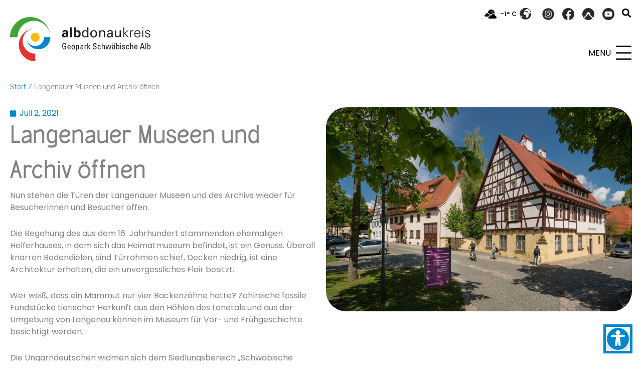

--- FILE ---
content_type: text/html; charset=UTF-8
request_url: https://www.tourismus.alb-donau-kreis.de/neuigkeiten/langenauer-museen-und-archiv-oeffnen/
body_size: 40795
content:
<!DOCTYPE html>
<html lang="de">
<head>
<meta charset="UTF-8">
<meta name="viewport" content="width=device-width, initial-scale=1">
	<link rel="profile" href="https://gmpg.org/xfn/11"> 
	<meta name='robots' content='index, follow, max-image-preview:large, max-snippet:-1, max-video-preview:-1' />

	<!-- This site is optimized with the Yoast SEO plugin v26.7 - https://yoast.com/wordpress/plugins/seo/ -->
	<title>Langenauer Museen und Archiv öffnen - Alb-Donau-Kreis Tourismus - Schwäbische Alb, Ulm</title>
	<link rel="canonical" href="https://www.tourismus.alb-donau-kreis.de/neuigkeiten/langenauer-museen-und-archiv-oeffnen/" />
	<meta property="og:locale" content="de_DE" />
	<meta property="og:type" content="article" />
	<meta property="og:title" content="Langenauer Museen und Archiv öffnen - Alb-Donau-Kreis Tourismus - Schwäbische Alb, Ulm" />
	<meta property="og:description" content="Nun stehen die Türen der Langenauer Museen und des Archivs wieder für Besucherinnen und Besucher offen. Die Begehung des aus [&hellip;]" />
	<meta property="og:url" content="https://www.tourismus.alb-donau-kreis.de/neuigkeiten/langenauer-museen-und-archiv-oeffnen/" />
	<meta property="og:site_name" content="Alb-Donau-Kreis Tourismus - Schwäbische Alb, Ulm" />
	<meta property="og:image" content="https://www.tourismus.alb-donau-kreis.de/wp-content/uploads/2021/07/heimatmuseum_DSC6525-scaled-1.jpg" />
	<meta property="og:image:width" content="2560" />
	<meta property="og:image:height" content="1707" />
	<meta property="og:image:type" content="image/jpeg" />
	<script type="application/ld+json" class="yoast-schema-graph">{"@context":"https://schema.org","@graph":[{"@type":"WebPage","@id":"https://www.tourismus.alb-donau-kreis.de/neuigkeiten/langenauer-museen-und-archiv-oeffnen/","url":"https://www.tourismus.alb-donau-kreis.de/neuigkeiten/langenauer-museen-und-archiv-oeffnen/","name":"Langenauer Museen und Archiv öffnen - Alb-Donau-Kreis Tourismus - Schwäbische Alb, Ulm","isPartOf":{"@id":"https://www.tourismus.alb-donau-kreis.de/#website"},"primaryImageOfPage":{"@id":"https://www.tourismus.alb-donau-kreis.de/neuigkeiten/langenauer-museen-und-archiv-oeffnen/#primaryimage"},"image":{"@id":"https://www.tourismus.alb-donau-kreis.de/neuigkeiten/langenauer-museen-und-archiv-oeffnen/#primaryimage"},"thumbnailUrl":"https://www.tourismus.alb-donau-kreis.de/wp-content/uploads/2021/07/heimatmuseum_DSC6525-scaled-1.jpg","datePublished":"2021-07-02T13:18:28+00:00","breadcrumb":{"@id":"https://www.tourismus.alb-donau-kreis.de/neuigkeiten/langenauer-museen-und-archiv-oeffnen/#breadcrumb"},"inLanguage":"de","potentialAction":[{"@type":"ReadAction","target":["https://www.tourismus.alb-donau-kreis.de/neuigkeiten/langenauer-museen-und-archiv-oeffnen/"]}]},{"@type":"ImageObject","inLanguage":"de","@id":"https://www.tourismus.alb-donau-kreis.de/neuigkeiten/langenauer-museen-und-archiv-oeffnen/#primaryimage","url":"https://www.tourismus.alb-donau-kreis.de/wp-content/uploads/2021/07/heimatmuseum_DSC6525-scaled-1.jpg","contentUrl":"https://www.tourismus.alb-donau-kreis.de/wp-content/uploads/2021/07/heimatmuseum_DSC6525-scaled-1.jpg","width":2560,"height":1707,"caption":"Heimatmuseum Langenau"},{"@type":"BreadcrumbList","@id":"https://www.tourismus.alb-donau-kreis.de/neuigkeiten/langenauer-museen-und-archiv-oeffnen/#breadcrumb","itemListElement":[{"@type":"ListItem","position":1,"name":"Start","item":"https://www.tourismus.alb-donau-kreis.de/"},{"@type":"ListItem","position":2,"name":"Langenauer Museen und Archiv öffnen"}]},{"@type":"WebSite","@id":"https://www.tourismus.alb-donau-kreis.de/#website","url":"https://www.tourismus.alb-donau-kreis.de/","name":"Alb-Donau-Kreis Tourismus - Schwäbische Alb, Ulm","description":"","publisher":{"@id":"https://www.tourismus.alb-donau-kreis.de/#organization"},"potentialAction":[{"@type":"SearchAction","target":{"@type":"EntryPoint","urlTemplate":"https://www.tourismus.alb-donau-kreis.de/?s={search_term_string}"},"query-input":{"@type":"PropertyValueSpecification","valueRequired":true,"valueName":"search_term_string"}}],"inLanguage":"de"},{"@type":"Organization","@id":"https://www.tourismus.alb-donau-kreis.de/#organization","name":"Alb-Donau-Kreis Tourismus - Schwäbische Alb, Ulm","alternateName":"Alb-Donau Tourismus","url":"https://www.tourismus.alb-donau-kreis.de/","logo":{"@type":"ImageObject","inLanguage":"de","@id":"https://www.tourismus.alb-donau-kreis.de/#/schema/logo/image/","url":"https://www.tourismus.alb-donau-kreis.de/wp-content/uploads/2025/04/logo_adk.svg","contentUrl":"https://www.tourismus.alb-donau-kreis.de/wp-content/uploads/2025/04/logo_adk.svg","width":1363,"height":427,"caption":"Alb-Donau-Kreis Tourismus - Schwäbische Alb, Ulm"},"image":{"@id":"https://www.tourismus.alb-donau-kreis.de/#/schema/logo/image/"}}]}</script>
	<!-- / Yoast SEO plugin. -->


<link rel="alternate" type="application/rss+xml" title="Alb-Donau-Kreis Tourismus - Schwäbische Alb, Ulm &raquo; Feed" href="https://www.tourismus.alb-donau-kreis.de/feed/" />
<link rel="alternate" type="application/rss+xml" title="Alb-Donau-Kreis Tourismus - Schwäbische Alb, Ulm &raquo; Kommentar-Feed" href="https://www.tourismus.alb-donau-kreis.de/comments/feed/" />
<link rel="alternate" title="oEmbed (JSON)" type="application/json+oembed" href="https://www.tourismus.alb-donau-kreis.de/wp-json/oembed/1.0/embed?url=https%3A%2F%2Fwww.tourismus.alb-donau-kreis.de%2Fneuigkeiten%2Flangenauer-museen-und-archiv-oeffnen%2F" />
<link rel="alternate" title="oEmbed (XML)" type="text/xml+oembed" href="https://www.tourismus.alb-donau-kreis.de/wp-json/oembed/1.0/embed?url=https%3A%2F%2Fwww.tourismus.alb-donau-kreis.de%2Fneuigkeiten%2Flangenauer-museen-und-archiv-oeffnen%2F&#038;format=xml" />
<style id='wp-img-auto-sizes-contain-inline-css'>
img:is([sizes=auto i],[sizes^="auto," i]){contain-intrinsic-size:3000px 1500px}
/*# sourceURL=wp-img-auto-sizes-contain-inline-css */
</style>
<link rel='stylesheet' id='bootstrap-css' href='https://www.tourismus.alb-donau-kreis.de/wp-content/themes/TourismusAlbDonau-theme/bootstrap/css/bootstrap.min.css?ver=6.9' media='all' />
<link rel='stylesheet' id='astra-theme-css-css' href='https://www.tourismus.alb-donau-kreis.de/wp-content/themes/astra/assets/css/minified/main.min.css?ver=4.12.0' media='all' />
<style id='astra-theme-css-inline-css'>
.ast-no-sidebar .entry-content .alignfull {margin-left: calc( -50vw + 50%);margin-right: calc( -50vw + 50%);max-width: 100vw;width: 100vw;}.ast-no-sidebar .entry-content .alignwide {margin-left: calc(-41vw + 50%);margin-right: calc(-41vw + 50%);max-width: unset;width: unset;}.ast-no-sidebar .entry-content .alignfull .alignfull,.ast-no-sidebar .entry-content .alignfull .alignwide,.ast-no-sidebar .entry-content .alignwide .alignfull,.ast-no-sidebar .entry-content .alignwide .alignwide,.ast-no-sidebar .entry-content .wp-block-column .alignfull,.ast-no-sidebar .entry-content .wp-block-column .alignwide{width: 100%;margin-left: auto;margin-right: auto;}.wp-block-gallery,.blocks-gallery-grid {margin: 0;}.wp-block-separator {max-width: 100px;}.wp-block-separator.is-style-wide,.wp-block-separator.is-style-dots {max-width: none;}.entry-content .has-2-columns .wp-block-column:first-child {padding-right: 10px;}.entry-content .has-2-columns .wp-block-column:last-child {padding-left: 10px;}@media (max-width: 782px) {.entry-content .wp-block-columns .wp-block-column {flex-basis: 100%;}.entry-content .has-2-columns .wp-block-column:first-child {padding-right: 0;}.entry-content .has-2-columns .wp-block-column:last-child {padding-left: 0;}}body .entry-content .wp-block-latest-posts {margin-left: 0;}body .entry-content .wp-block-latest-posts li {list-style: none;}.ast-no-sidebar .ast-container .entry-content .wp-block-latest-posts {margin-left: 0;}.ast-header-break-point .entry-content .alignwide {margin-left: auto;margin-right: auto;}.entry-content .blocks-gallery-item img {margin-bottom: auto;}.wp-block-pullquote {border-top: 4px solid #555d66;border-bottom: 4px solid #555d66;color: #40464d;}:root{--ast-post-nav-space:0;--ast-container-default-xlg-padding:6.67em;--ast-container-default-lg-padding:5.67em;--ast-container-default-slg-padding:4.34em;--ast-container-default-md-padding:3.34em;--ast-container-default-sm-padding:6.67em;--ast-container-default-xs-padding:2.4em;--ast-container-default-xxs-padding:1.4em;--ast-code-block-background:#EEEEEE;--ast-comment-inputs-background:#FAFAFA;--ast-normal-container-width:1340px;--ast-narrow-container-width:750px;--ast-blog-title-font-weight:normal;--ast-blog-meta-weight:inherit;--ast-global-color-primary:var(--ast-global-color-5);--ast-global-color-secondary:var(--ast-global-color-4);--ast-global-color-alternate-background:var(--ast-global-color-7);--ast-global-color-subtle-background:var(--ast-global-color-6);--ast-bg-style-guide:var( --ast-global-color-secondary,--ast-global-color-5 );--ast-shadow-style-guide:0px 0px 4px 0 #00000057;--ast-global-dark-bg-style:#fff;--ast-global-dark-lfs:#fbfbfb;--ast-widget-bg-color:#fafafa;--ast-wc-container-head-bg-color:#fbfbfb;--ast-title-layout-bg:#eeeeee;--ast-search-border-color:#e7e7e7;--ast-lifter-hover-bg:#e6e6e6;--ast-gallery-block-color:#000;--srfm-color-input-label:var(--ast-global-color-2);}html{font-size:100%;}a,.page-title{color:var(--ast-global-color-0);}a:hover,a:focus{color:#004473;}body,button,input,select,textarea,.ast-button,.ast-custom-button{font-family:-apple-system,BlinkMacSystemFont,Segoe UI,Roboto,Oxygen-Sans,Ubuntu,Cantarell,Helvetica Neue,sans-serif;font-weight:inherit;font-size:16px;font-size:1rem;line-height:var(--ast-body-line-height,24px);}blockquote{color:var(--ast-global-color-6);}.site-title{font-size:35px;font-size:2.1875rem;display:none;}header .custom-logo-link img{max-width:280px;width:280px;}.astra-logo-svg{width:280px;}.site-header .site-description{font-size:15px;font-size:0.9375rem;display:none;}.entry-title{font-size:30px;font-size:1.875rem;}.archive .ast-article-post .ast-article-inner,.blog .ast-article-post .ast-article-inner,.archive .ast-article-post .ast-article-inner:hover,.blog .ast-article-post .ast-article-inner:hover{border-top-left-radius:50px;border-top-right-radius:50px;border-bottom-right-radius:50px;border-bottom-left-radius:50px;overflow:hidden;}h1,.entry-content :where(h1){font-size:85px;font-size:5.3125rem;line-height:1.4em;}h2,.entry-content :where(h2){font-size:34px;font-size:2.125rem;line-height:1.25em;}h3,.entry-content :where(h3){font-size:28px;font-size:1.75rem;line-height:1.2em;}h4,.entry-content :where(h4){font-size:16px;font-size:1rem;line-height:1.2em;}h5,.entry-content :where(h5){font-size:18px;font-size:1.125rem;line-height:1.2em;}h6,.entry-content :where(h6){font-size:15px;font-size:0.9375rem;line-height:1.25em;}::selection{background-color:var(--ast-global-color-6);color:#ffffff;}body,h1,h2,h3,h4,h5,h6,.entry-title a,.entry-content :where(h1,h2,h3,h4,h5,h6){color:var(--ast-global-color-6);}.tagcloud a:hover,.tagcloud a:focus,.tagcloud a.current-item{color:#ffffff;border-color:var(--ast-global-color-0);background-color:var(--ast-global-color-0);}input:focus,input[type="text"]:focus,input[type="email"]:focus,input[type="url"]:focus,input[type="password"]:focus,input[type="reset"]:focus,input[type="search"]:focus,textarea:focus{border-color:var(--ast-global-color-0);}input[type="radio"]:checked,input[type=reset],input[type="checkbox"]:checked,input[type="checkbox"]:hover:checked,input[type="checkbox"]:focus:checked,input[type=range]::-webkit-slider-thumb{border-color:var(--ast-global-color-0);background-color:var(--ast-global-color-0);box-shadow:none;}.site-footer a:hover + .post-count,.site-footer a:focus + .post-count{background:var(--ast-global-color-0);border-color:var(--ast-global-color-0);}.single .nav-links .nav-previous,.single .nav-links .nav-next{color:var(--ast-global-color-0);}.entry-meta,.entry-meta *{line-height:1.45;color:var(--ast-global-color-0);}.entry-meta a:not(.ast-button):hover,.entry-meta a:not(.ast-button):hover *,.entry-meta a:not(.ast-button):focus,.entry-meta a:not(.ast-button):focus *,.page-links > .page-link,.page-links .page-link:hover,.post-navigation a:hover{color:#004473;}#cat option,.secondary .calendar_wrap thead a,.secondary .calendar_wrap thead a:visited{color:var(--ast-global-color-0);}.secondary .calendar_wrap #today,.ast-progress-val span{background:var(--ast-global-color-0);}.secondary a:hover + .post-count,.secondary a:focus + .post-count{background:var(--ast-global-color-0);border-color:var(--ast-global-color-0);}.calendar_wrap #today > a{color:#ffffff;}.page-links .page-link,.single .post-navigation a{color:var(--ast-global-color-0);}.ast-search-menu-icon .search-form button.search-submit{padding:0 4px;}.ast-search-menu-icon form.search-form{padding-right:0;}.ast-search-menu-icon.slide-search input.search-field{width:0;}.ast-header-search .ast-search-menu-icon.ast-dropdown-active .search-form,.ast-header-search .ast-search-menu-icon.ast-dropdown-active .search-field:focus{transition:all 0.2s;}.search-form input.search-field:focus{outline:none;}.astra-logo-svg:not(.sticky-custom-logo .astra-logo-svg,.transparent-custom-logo .astra-logo-svg,.advanced-header-logo .astra-logo-svg){height:88px;}.widget-title,.widget .wp-block-heading{font-size:22px;font-size:1.375rem;color:var(--ast-global-color-6);}.single .ast-author-details .author-title{color:#004473;}.ast-search-menu-icon.slide-search a:focus-visible:focus-visible,.astra-search-icon:focus-visible,#close:focus-visible,a:focus-visible,.ast-menu-toggle:focus-visible,.site .skip-link:focus-visible,.wp-block-loginout input:focus-visible,.wp-block-search.wp-block-search__button-inside .wp-block-search__inside-wrapper,.ast-header-navigation-arrow:focus-visible,.woocommerce .wc-proceed-to-checkout > .checkout-button:focus-visible,.woocommerce .woocommerce-MyAccount-navigation ul li a:focus-visible,.ast-orders-table__row .ast-orders-table__cell:focus-visible,.woocommerce .woocommerce-order-details .order-again > .button:focus-visible,.woocommerce .woocommerce-message a.button.wc-forward:focus-visible,.woocommerce #minus_qty:focus-visible,.woocommerce #plus_qty:focus-visible,a#ast-apply-coupon:focus-visible,.woocommerce .woocommerce-info a:focus-visible,.woocommerce .astra-shop-summary-wrap a:focus-visible,.woocommerce a.wc-forward:focus-visible,#ast-apply-coupon:focus-visible,.woocommerce-js .woocommerce-mini-cart-item a.remove:focus-visible,#close:focus-visible,.button.search-submit:focus-visible,#search_submit:focus,.normal-search:focus-visible,.ast-header-account-wrap:focus-visible,.woocommerce .ast-on-card-button.ast-quick-view-trigger:focus,.astra-cart-drawer-close:focus,.ast-single-variation:focus,.ast-woocommerce-product-gallery__image:focus,.ast-button:focus,.woocommerce-product-gallery--with-images [data-controls="prev"]:focus-visible,.woocommerce-product-gallery--with-images [data-controls="next"]:focus-visible,.ast-builder-button-wrap:has(.ast-custom-button-link:focus),.ast-builder-button-wrap .ast-custom-button-link:focus{outline-style:dotted;outline-color:inherit;outline-width:thin;}input:focus,input[type="text"]:focus,input[type="email"]:focus,input[type="url"]:focus,input[type="password"]:focus,input[type="reset"]:focus,input[type="search"]:focus,input[type="number"]:focus,textarea:focus,.wp-block-search__input:focus,[data-section="section-header-mobile-trigger"] .ast-button-wrap .ast-mobile-menu-trigger-minimal:focus,.ast-mobile-popup-drawer.active .menu-toggle-close:focus,.woocommerce-ordering select.orderby:focus,#ast-scroll-top:focus,#coupon_code:focus,.woocommerce-page #comment:focus,.woocommerce #reviews #respond input#submit:focus,.woocommerce a.add_to_cart_button:focus,.woocommerce .button.single_add_to_cart_button:focus,.woocommerce .woocommerce-cart-form button:focus,.woocommerce .woocommerce-cart-form__cart-item .quantity .qty:focus,.woocommerce .woocommerce-billing-fields .woocommerce-billing-fields__field-wrapper .woocommerce-input-wrapper > .input-text:focus,.woocommerce #order_comments:focus,.woocommerce #place_order:focus,.woocommerce .woocommerce-address-fields .woocommerce-address-fields__field-wrapper .woocommerce-input-wrapper > .input-text:focus,.woocommerce .woocommerce-MyAccount-content form button:focus,.woocommerce .woocommerce-MyAccount-content .woocommerce-EditAccountForm .woocommerce-form-row .woocommerce-Input.input-text:focus,.woocommerce .ast-woocommerce-container .woocommerce-pagination ul.page-numbers li a:focus,body #content .woocommerce form .form-row .select2-container--default .select2-selection--single:focus,#ast-coupon-code:focus,.woocommerce.woocommerce-js .quantity input[type=number]:focus,.woocommerce-js .woocommerce-mini-cart-item .quantity input[type=number]:focus,.woocommerce p#ast-coupon-trigger:focus{border-style:dotted;border-color:inherit;border-width:thin;}input{outline:none;}.woocommerce-js input[type=text]:focus,.woocommerce-js input[type=email]:focus,.woocommerce-js textarea:focus,input[type=number]:focus,.comments-area textarea#comment:focus,.comments-area textarea#comment:active,.comments-area .ast-comment-formwrap input[type="text"]:focus,.comments-area .ast-comment-formwrap input[type="text"]:active{outline-style:unset;outline-color:inherit;outline-width:thin;}.ast-logo-title-inline .site-logo-img{padding-right:1em;}.site-logo-img img{ transition:all 0.2s linear;}body .ast-oembed-container > *{position:absolute;top:0;width:100%;height:100%;left:0;}body .wp-block-embed-pocket-casts .ast-oembed-container *{position:unset;}.ast-single-post-featured-section + article {margin-top: 2em;}.site-content .ast-single-post-featured-section img {width: 100%;overflow: hidden;object-fit: cover;}.ast-separate-container .site-content .ast-single-post-featured-section + article {margin-top: -80px;z-index: 9;position: relative;border-radius: 4px;}@media (min-width: 922px) {.ast-no-sidebar .site-content .ast-article-image-container--wide {margin-left: -120px;margin-right: -120px;max-width: unset;width: unset;}.ast-left-sidebar .site-content .ast-article-image-container--wide,.ast-right-sidebar .site-content .ast-article-image-container--wide {margin-left: -10px;margin-right: -10px;}.site-content .ast-article-image-container--full {margin-left: calc( -50vw + 50%);margin-right: calc( -50vw + 50%);max-width: 100vw;width: 100vw;}.ast-left-sidebar .site-content .ast-article-image-container--full,.ast-right-sidebar .site-content .ast-article-image-container--full {margin-left: -10px;margin-right: -10px;max-width: inherit;width: auto;}}.site > .ast-single-related-posts-container {margin-top: 0;}@media (min-width: 922px) {.ast-desktop .ast-container--narrow {max-width: var(--ast-narrow-container-width);margin: 0 auto;}}.ast-page-builder-template .hentry {margin: 0;}.ast-page-builder-template .site-content > .ast-container {max-width: 100%;padding: 0;}.ast-page-builder-template .site .site-content #primary {padding: 0;margin: 0;}.ast-page-builder-template .no-results {text-align: center;margin: 4em auto;}.ast-page-builder-template .ast-pagination {padding: 2em;}.ast-page-builder-template .entry-header.ast-no-title.ast-no-thumbnail {margin-top: 0;}.ast-page-builder-template .entry-header.ast-header-without-markup {margin-top: 0;margin-bottom: 0;}.ast-page-builder-template .entry-header.ast-no-title.ast-no-meta {margin-bottom: 0;}.ast-page-builder-template.single .post-navigation {padding-bottom: 2em;}.ast-page-builder-template.single-post .site-content > .ast-container {max-width: 100%;}.ast-page-builder-template .entry-header {margin-top: 4em;margin-left: auto;margin-right: auto;padding-left: 20px;padding-right: 20px;}.single.ast-page-builder-template .entry-header {padding-left: 20px;padding-right: 20px;}.ast-page-builder-template .ast-archive-description {margin: 4em auto 0;padding-left: 20px;padding-right: 20px;}.ast-page-builder-template.ast-no-sidebar .entry-content .alignwide {margin-left: 0;margin-right: 0;}@media (max-width:921.9px){#ast-desktop-header{display:none;}}@media (min-width:922px){#ast-mobile-header{display:none;}}.ast-site-header-cart .cart-container,.ast-edd-site-header-cart .ast-edd-cart-container {transition: all 0.2s linear;}.ast-site-header-cart .ast-woo-header-cart-info-wrap,.ast-edd-site-header-cart .ast-edd-header-cart-info-wrap {padding: 0 6px 0 2px;font-weight: 600;line-height: 2.7;display: inline-block;}.ast-site-header-cart i.astra-icon {font-size: 20px;font-size: 1.3em;font-style: normal;font-weight: normal;position: relative;padding: 0 2px;}.ast-site-header-cart i.astra-icon.no-cart-total:after,.ast-header-break-point.ast-header-custom-item-outside .ast-edd-header-cart-info-wrap,.ast-header-break-point.ast-header-custom-item-outside .ast-woo-header-cart-info-wrap {display: none;}.ast-site-header-cart.ast-menu-cart-fill i.astra-icon,.ast-edd-site-header-cart.ast-edd-menu-cart-fill span.astra-icon {font-size: 1.1em;}.astra-cart-drawer {position: fixed;display: block;visibility: hidden;overflow: auto;-webkit-overflow-scrolling: touch;z-index: 10000;background-color: var(--ast-global-color-primary,var(--ast-global-color-5));transform: translate3d(0,0,0);opacity: 0;will-change: transform;transition: 0.25s ease;}.woocommerce-mini-cart {position: relative;}.woocommerce-mini-cart::before {content: "";transition: .3s;}.woocommerce-mini-cart.ajax-mini-cart-qty-loading::before {position: absolute;top: 0;left: 0;right: 0;width: 100%;height: 100%;z-index: 5;background-color: var(--ast-global-color-primary,var(--ast-global-color-5));opacity: .5;}.astra-cart-drawer {width: 460px;height: 100%;left: 100%;top: 0px;opacity: 1;transform: translate3d(0%,0,0);}.astra-cart-drawer .astra-cart-drawer-header {position: absolute;width: 100%;text-align: left;text-transform: inherit;font-weight: 500;border-bottom: 1px solid var(--ast-border-color);padding: 1.34em;line-height: 1;z-index: 1;max-height: 3.5em;}.astra-cart-drawer .astra-cart-drawer-header .astra-cart-drawer-title {color: var(--ast-global-color-2);}.astra-cart-drawer .astra-cart-drawer-close .ast-close-svg {width: 22px;height: 22px;}.astra-cart-drawer .astra-cart-drawer-content,.astra-cart-drawer .astra-cart-drawer-content .widget_shopping_cart,.astra-cart-drawer .astra-cart-drawer-content .widget_shopping_cart_content {height: 100%;}.astra-cart-drawer .astra-cart-drawer-content {padding-top: 3.5em;}.astra-cart-drawer .ast-mini-cart-price-wrap .multiply-symbol{padding: 0 0.5em;}.astra-cart-drawer .astra-cart-drawer-content .woocommerce-mini-cart-item .ast-mini-cart-price-wrap {float: right;margin-top: 0.5em;max-width: 50%;}.astra-cart-drawer .astra-cart-drawer-content .woocommerce-mini-cart-item .variation {margin-top: 0.5em;margin-bottom: 0.5em;}.astra-cart-drawer .astra-cart-drawer-content .woocommerce-mini-cart-item .variation dt {font-weight: 500;}.astra-cart-drawer .astra-cart-drawer-content .widget_shopping_cart_content {display: flex;flex-direction: column;overflow: hidden;}.astra-cart-drawer .astra-cart-drawer-content .widget_shopping_cart_content ul li {min-height: 60px;}.woocommerce-js .astra-cart-drawer .astra-cart-drawer-content .woocommerce-mini-cart__total {display: flex;justify-content: space-between;padding: 0.7em 1.34em;margin-bottom: 0;}.woocommerce-js .astra-cart-drawer .astra-cart-drawer-content .woocommerce-mini-cart__total strong,.woocommerce-js .astra-cart-drawer .astra-cart-drawer-content .woocommerce-mini-cart__total .amount {width: 50%;}.astra-cart-drawer .astra-cart-drawer-content .woocommerce-mini-cart {padding: 1.3em;flex: 1;overflow: auto;}.astra-cart-drawer .astra-cart-drawer-content .woocommerce-mini-cart a.remove {width: 20px;height: 20px;line-height: 16px;}.astra-cart-drawer .astra-cart-drawer-content .woocommerce-mini-cart__total {padding: 1em 1.5em;margin: 0;text-align: center;}.astra-cart-drawer .astra-cart-drawer-content .woocommerce-mini-cart__buttons {padding: 1.34em;text-align: center;margin-bottom: 0;}.astra-cart-drawer .astra-cart-drawer-content .woocommerce-mini-cart__buttons .button.checkout {margin-right: 0;}.astra-cart-drawer .astra-cart-drawer-content .woocommerce-mini-cart__buttons a{width: 100%;}.woocommerce-js .astra-cart-drawer .astra-cart-drawer-content .woocommerce-mini-cart__buttons a:nth-last-child(1) {margin-bottom: 0;}.astra-cart-drawer .astra-cart-drawer-content .edd-cart-item {padding: .5em 2.6em .5em 1.5em;}.astra-cart-drawer .astra-cart-drawer-content .edd-cart-item .edd-remove-from-cart::after {width: 20px;height: 20px;line-height: 16px;}.astra-cart-drawer .astra-cart-drawer-content .edd-cart-number-of-items {padding: 1em 1.5em 1em 1.5em;margin-bottom: 0;text-align: center;}.astra-cart-drawer .astra-cart-drawer-content .edd_total {padding: .5em 1.5em;margin: 0;text-align: center;}.astra-cart-drawer .astra-cart-drawer-content .cart_item.edd_checkout {padding: 1em 1.5em 0;text-align: center;margin-top: 0;}.astra-cart-drawer .widget_shopping_cart_content > .woocommerce-mini-cart__empty-message {display: none;}.astra-cart-drawer .woocommerce-mini-cart__empty-message,.astra-cart-drawer .cart_item.empty {text-align: center;margin-top: 10px;}body.admin-bar .astra-cart-drawer {padding-top: 32px;}@media (max-width: 782px) {body.admin-bar .astra-cart-drawer {padding-top: 46px;}}.ast-mobile-cart-active body.ast-hfb-header {overflow: hidden;}.ast-mobile-cart-active .astra-mobile-cart-overlay {opacity: 1;cursor: pointer;visibility: visible;z-index: 999;}.ast-mini-cart-empty-wrap {display: flex;flex-wrap: wrap;height: 100%;align-items: flex-end;}.ast-mini-cart-empty-wrap > * {width: 100%;}.astra-cart-drawer-content .ast-mini-cart-empty {height: 100%;display: flex;flex-direction: column;justify-content: space-between;text-align: center;}.astra-cart-drawer-content .ast-mini-cart-empty .ast-mini-cart-message {display: flex;align-items: center;justify-content: center;height: 100%;padding: 1.34em;}@media (min-width: 546px) {.astra-cart-drawer .astra-cart-drawer-content.ast-large-view .woocommerce-mini-cart__buttons {display: flex;}.woocommerce-js .astra-cart-drawer .astra-cart-drawer-content.ast-large-view .woocommerce-mini-cart__buttons a,.woocommerce-js .astra-cart-drawer .astra-cart-drawer-content.ast-large-view .woocommerce-mini-cart__buttons a.checkout {margin-top: 0;margin-bottom: 0;}}.ast-site-header-cart .cart-container:focus-visible {display: inline-block;}.ast-site-header-cart i.astra-icon:after {content: attr(data-cart-total);position: absolute;font-family: -apple-system,BlinkMacSystemFont,Segoe UI,Roboto,Oxygen-Sans,Ubuntu,Cantarell,Helvetica Neue,sans-serif;font-style: normal;top: -10px;right: -12px;font-weight: bold;box-shadow: 1px 1px 3px 0px rgba(0,0,0,0.3);font-size: 11px;padding-left: 0px;padding-right: 1px;line-height: 17px;letter-spacing: -.5px;height: 18px;min-width: 18px;border-radius: 99px;text-align: center;z-index: 3;}li.woocommerce-custom-menu-item .ast-site-header-cart i.astra-icon:after,li.edd-custom-menu-item .ast-edd-site-header-cart span.astra-icon:after {padding-left: 2px;}.astra-cart-drawer .astra-cart-drawer-close {position: absolute;top: 0.5em;right: 0;border: none;margin: 0;padding: .6em 1em .4em;color: var(--ast-global-color-2);background-color: transparent;}.astra-mobile-cart-overlay {background-color: rgba(0,0,0,0.4);position: fixed;top: 0;right: 0;bottom: 0;left: 0;visibility: hidden;opacity: 0;transition: opacity 0.2s ease-in-out;}.astra-cart-drawer .astra-cart-drawer-content .edd-cart-item .edd-remove-from-cart {right: 1.2em;}.ast-header-break-point.ast-woocommerce-cart-menu.ast-hfb-header .ast-cart-menu-wrap,.ast-header-break-point.ast-hfb-header .ast-cart-menu-wrap,.ast-header-break-point .ast-edd-site-header-cart-wrap .ast-edd-cart-menu-wrap {width: auto;height: 2em;font-size: 1.4em;line-height: 2;vertical-align: middle;text-align: right;}.woocommerce-js .astra-cart-drawer .astra-cart-drawer-content .woocommerce-mini-cart__buttons .button:not(.checkout):not(.ast-continue-shopping) {margin-right: 10px;}.woocommerce-js .astra-cart-drawer .astra-cart-drawer-content .woocommerce-mini-cart__buttons .button:not(.checkout):not(.ast-continue-shopping),.ast-site-header-cart .widget_shopping_cart .buttons .button:not(.checkout),.ast-site-header-cart .ast-site-header-cart-data .ast-mini-cart-empty .woocommerce-mini-cart__buttons a.button {background-color: transparent;border-style: solid;border-width: 1px;border-color: var(--ast-global-color-0);color: var(--ast-global-color-0);}.woocommerce-js .astra-cart-drawer .astra-cart-drawer-content .woocommerce-mini-cart__buttons .button:not(.checkout):not(.ast-continue-shopping):hover,.ast-site-header-cart .widget_shopping_cart .buttons .button:not(.checkout):hover {border-color: #004473;color: #004473;}.woocommerce-js .astra-cart-drawer .astra-cart-drawer-content .woocommerce-mini-cart__buttons a.checkout {margin-left: 0;margin-top: 10px;border-style: solid;border-width: 2px;border-color: var(--ast-global-color-0);}.woocommerce-js .astra-cart-drawer .astra-cart-drawer-content .woocommerce-mini-cart__buttons a.checkout:hover {border-color: #004473;}.woocommerce-js .astra-cart-drawer .astra-cart-drawer-content .woocommerce-mini-cart__total strong{padding-right: .5em;text-align: left;font-weight: 500;}.woocommerce-js .astra-cart-drawer .astra-cart-drawer-content .woocommerce-mini-cart__total .amount{text-align: right;}.astra-cart-drawer.active {transform: translate3d(-100%,0,0);visibility: visible;}.ast-site-header-cart.ast-menu-cart-outline .ast-cart-menu-wrap,.ast-site-header-cart.ast-menu-cart-fill .ast-cart-menu-wrap,.ast-edd-site-header-cart.ast-edd-menu-cart-outline .ast-edd-cart-menu-wrap,.ast-edd-site-header-cart.ast-edd-menu-cart-fill .ast-edd-cart-menu-wrap {line-height: 1.8;}@media (max-width:921px){.astra-cart-drawer.active{width:80%;}}@media (max-width:544px){.astra-cart-drawer.active{width:100%;}}@media( max-width: 420px ) {.single .nav-links .nav-previous,.single .nav-links .nav-next {width: 100%;text-align: center;}}.wp-block-buttons.aligncenter{justify-content:center;}@media (max-width:921px){.ast-theme-transparent-header #primary,.ast-theme-transparent-header #secondary{padding:0;}}@media (max-width:921px){.ast-plain-container.ast-no-sidebar #primary{padding:0;}}.ast-plain-container.ast-no-sidebar #primary{margin-top:0;margin-bottom:0;}@media (min-width:1200px){.wp-block-group .has-background{padding:20px;}}@media (min-width:1200px){.ast-no-sidebar.ast-separate-container .entry-content .wp-block-group.alignwide,.ast-no-sidebar.ast-separate-container .entry-content .wp-block-cover.alignwide{margin-left:-20px;margin-right:-20px;padding-left:20px;padding-right:20px;}.ast-no-sidebar.ast-separate-container .entry-content .wp-block-cover.alignfull,.ast-no-sidebar.ast-separate-container .entry-content .wp-block-group.alignfull{margin-left:-6.67em;margin-right:-6.67em;padding-left:6.67em;padding-right:6.67em;}}@media (min-width:1200px){.wp-block-cover-image.alignwide .wp-block-cover__inner-container,.wp-block-cover.alignwide .wp-block-cover__inner-container,.wp-block-cover-image.alignfull .wp-block-cover__inner-container,.wp-block-cover.alignfull .wp-block-cover__inner-container{width:100%;}}.wp-block-columns{margin-bottom:unset;}.wp-block-image.size-full{margin:2rem 0;}.wp-block-separator.has-background{padding:0;}.wp-block-gallery{margin-bottom:1.6em;}.wp-block-group{padding-top:4em;padding-bottom:4em;}.wp-block-group__inner-container .wp-block-columns:last-child,.wp-block-group__inner-container :last-child,.wp-block-table table{margin-bottom:0;}.blocks-gallery-grid{width:100%;}.wp-block-navigation-link__content{padding:5px 0;}.wp-block-group .wp-block-group .has-text-align-center,.wp-block-group .wp-block-column .has-text-align-center{max-width:100%;}.has-text-align-center{margin:0 auto;}@media (min-width:1200px){.wp-block-cover__inner-container,.alignwide .wp-block-group__inner-container,.alignfull .wp-block-group__inner-container{max-width:1200px;margin:0 auto;}.wp-block-group.alignnone,.wp-block-group.aligncenter,.wp-block-group.alignleft,.wp-block-group.alignright,.wp-block-group.alignwide,.wp-block-columns.alignwide{margin:2rem 0 1rem 0;}}@media (max-width:1200px){.wp-block-group{padding:3em;}.wp-block-group .wp-block-group{padding:1.5em;}.wp-block-columns,.wp-block-column{margin:1rem 0;}}@media (min-width:921px){.wp-block-columns .wp-block-group{padding:2em;}}@media (max-width:544px){.wp-block-cover-image .wp-block-cover__inner-container,.wp-block-cover .wp-block-cover__inner-container{width:unset;}.wp-block-cover,.wp-block-cover-image{padding:2em 0;}.wp-block-group,.wp-block-cover{padding:2em;}.wp-block-media-text__media img,.wp-block-media-text__media video{width:unset;max-width:100%;}.wp-block-media-text.has-background .wp-block-media-text__content{padding:1em;}}.wp-block-image.aligncenter{margin-left:auto;margin-right:auto;}.wp-block-table.aligncenter{margin-left:auto;margin-right:auto;}@media (min-width:544px){.entry-content .wp-block-media-text.has-media-on-the-right .wp-block-media-text__content{padding:0 8% 0 0;}.entry-content .wp-block-media-text .wp-block-media-text__content{padding:0 0 0 8%;}.ast-plain-container .site-content .entry-content .has-custom-content-position.is-position-bottom-left > *,.ast-plain-container .site-content .entry-content .has-custom-content-position.is-position-bottom-right > *,.ast-plain-container .site-content .entry-content .has-custom-content-position.is-position-top-left > *,.ast-plain-container .site-content .entry-content .has-custom-content-position.is-position-top-right > *,.ast-plain-container .site-content .entry-content .has-custom-content-position.is-position-center-right > *,.ast-plain-container .site-content .entry-content .has-custom-content-position.is-position-center-left > *{margin:0;}}@media (max-width:544px){.entry-content .wp-block-media-text .wp-block-media-text__content{padding:8% 0;}.wp-block-media-text .wp-block-media-text__media img{width:auto;max-width:100%;}}.wp-block-button.is-style-outline .wp-block-button__link{border-color:var(--ast-global-color-0);border-top-width:2px;border-right-width:2px;border-bottom-width:2px;border-left-width:2px;}div.wp-block-button.is-style-outline > .wp-block-button__link:not(.has-text-color),div.wp-block-button.wp-block-button__link.is-style-outline:not(.has-text-color){color:var(--ast-global-color-0);}.wp-block-button.is-style-outline .wp-block-button__link:hover,.wp-block-buttons .wp-block-button.is-style-outline .wp-block-button__link:focus,.wp-block-buttons .wp-block-button.is-style-outline > .wp-block-button__link:not(.has-text-color):hover,.wp-block-buttons .wp-block-button.wp-block-button__link.is-style-outline:not(.has-text-color):hover{color:#ffffff;background-color:#004473;border-color:#004473;}.post-page-numbers.current .page-link,.ast-pagination .page-numbers.current{color:#ffffff;border-color:var(--ast-global-color-6);background-color:var(--ast-global-color-6);}@media (max-width:921px){.wp-block-button.is-style-outline .wp-block-button__link{padding-top:calc(15px - 2px);padding-right:calc(30px - 2px);padding-bottom:calc(15px - 2px);padding-left:calc(30px - 2px);}}@media (max-width:544px){.wp-block-button.is-style-outline .wp-block-button__link{padding-top:calc(15px - 2px);padding-right:calc(30px - 2px);padding-bottom:calc(15px - 2px);padding-left:calc(30px - 2px);}}@media (min-width:544px){.entry-content > .alignleft{margin-right:20px;}.entry-content > .alignright{margin-left:20px;}.wp-block-group.has-background{padding:20px;}}.wp-block-buttons .wp-block-button.is-style-outline .wp-block-button__link.wp-element-button,.ast-outline-button,.wp-block-uagb-buttons-child .uagb-buttons-repeater.ast-outline-button{border-color:var(--ast-global-color-0);border-top-width:2px;border-right-width:2px;border-bottom-width:2px;border-left-width:2px;font-family:inherit;font-weight:inherit;line-height:1em;border-top-left-radius:0px;border-top-right-radius:0px;border-bottom-right-radius:0px;border-bottom-left-radius:0px;}.wp-block-buttons .wp-block-button.is-style-outline > .wp-block-button__link:not(.has-text-color),.wp-block-buttons .wp-block-button.wp-block-button__link.is-style-outline:not(.has-text-color),.ast-outline-button{color:var(--ast-global-color-0);}.wp-block-button.is-style-outline .wp-block-button__link:hover,.wp-block-buttons .wp-block-button.is-style-outline .wp-block-button__link:focus,.wp-block-buttons .wp-block-button.is-style-outline > .wp-block-button__link:not(.has-text-color):hover,.wp-block-buttons .wp-block-button.wp-block-button__link.is-style-outline:not(.has-text-color):hover,.ast-outline-button:hover,.ast-outline-button:focus,.wp-block-uagb-buttons-child .uagb-buttons-repeater.ast-outline-button:hover,.wp-block-uagb-buttons-child .uagb-buttons-repeater.ast-outline-button:focus{color:#ffffff;background-color:#004473;border-color:#004473;}.wp-block-button .wp-block-button__link.wp-element-button.is-style-outline:not(.has-background),.wp-block-button.is-style-outline>.wp-block-button__link.wp-element-button:not(.has-background),.ast-outline-button{background-color:transparent;}.entry-content[data-ast-blocks-layout] > figure{margin-bottom:1em;}.elementor-widget-container .elementor-loop-container .e-loop-item[data-elementor-type="loop-item"]{width:100%;}.review-rating{display:flex;align-items:center;order:2;}@media (max-width:921px){.ast-left-sidebar #content > .ast-container{display:flex;flex-direction:column-reverse;width:100%;}.ast-separate-container .ast-article-post,.ast-separate-container .ast-article-single{padding:1.5em 2.14em;}.ast-author-box img.avatar{margin:20px 0 0 0;}}@media (min-width:922px){.ast-separate-container.ast-right-sidebar #primary,.ast-separate-container.ast-left-sidebar #primary{border:0;}.search-no-results.ast-separate-container #primary{margin-bottom:4em;}}.elementor-widget-button .elementor-button{border-style:solid;text-decoration:none;border-top-width:0;border-right-width:0;border-left-width:0;border-bottom-width:0;}body .elementor-button.elementor-size-sm,body .elementor-button.elementor-size-xs,body .elementor-button.elementor-size-md,body .elementor-button.elementor-size-lg,body .elementor-button.elementor-size-xl,body .elementor-button{border-top-left-radius:50px;border-top-right-radius:50px;border-bottom-right-radius:50px;border-bottom-left-radius:50px;}.elementor-widget-button .elementor-button{border-color:var(--ast-global-color-0);background-color:var(--ast-global-color-0);}.elementor-widget-button .elementor-button:hover,.elementor-widget-button .elementor-button:focus{color:#ffffff;background-color:#004473;border-color:#004473;}.wp-block-button .wp-block-button__link ,.elementor-widget-button .elementor-button,.elementor-widget-button .elementor-button:visited{color:var(--ast-global-color-5);}.elementor-widget-button .elementor-button{line-height:1em;}.wp-block-button .wp-block-button__link:hover,.wp-block-button .wp-block-button__link:focus{color:#ffffff;background-color:#004473;border-color:#004473;}.elementor-widget-heading h1.elementor-heading-title{line-height:1.4em;}.elementor-widget-heading h2.elementor-heading-title{line-height:1.25em;}.elementor-widget-heading h3.elementor-heading-title{line-height:1.2em;}.elementor-widget-heading h4.elementor-heading-title{line-height:1.2em;}.elementor-widget-heading h5.elementor-heading-title{line-height:1.2em;}.elementor-widget-heading h6.elementor-heading-title{line-height:1.25em;}.wp-block-button .wp-block-button__link{border:none;background-color:var(--ast-global-color-0);color:var(--ast-global-color-5);font-family:inherit;font-weight:inherit;line-height:1em;padding:15px 30px;border-top-left-radius:50px;border-top-right-radius:50px;border-bottom-right-radius:50px;border-bottom-left-radius:50px;}.wp-block-button.is-style-outline .wp-block-button__link{border-style:solid;border-top-width:2px;border-right-width:2px;border-left-width:2px;border-bottom-width:2px;border-color:var(--ast-global-color-0);padding-top:calc(15px - 2px);padding-right:calc(30px - 2px);padding-bottom:calc(15px - 2px);padding-left:calc(30px - 2px);}@media (max-width:921px){.wp-block-button .wp-block-button__link{border:none;padding:15px 30px;}.wp-block-button.is-style-outline .wp-block-button__link{padding-top:calc(15px - 2px);padding-right:calc(30px - 2px);padding-bottom:calc(15px - 2px);padding-left:calc(30px - 2px);}}@media (max-width:544px){.wp-block-button .wp-block-button__link{border:none;padding:15px 30px;}.wp-block-button.is-style-outline .wp-block-button__link{padding-top:calc(15px - 2px);padding-right:calc(30px - 2px);padding-bottom:calc(15px - 2px);padding-left:calc(30px - 2px);}}.menu-toggle,button,.ast-button,.ast-custom-button,.button,input#submit,input[type="button"],input[type="submit"],input[type="reset"]{border-style:solid;border-top-width:0;border-right-width:0;border-left-width:0;border-bottom-width:0;color:var(--ast-global-color-5);border-color:var(--ast-global-color-0);background-color:var(--ast-global-color-0);font-family:inherit;font-weight:inherit;line-height:1em;border-top-left-radius:50px;border-top-right-radius:50px;border-bottom-right-radius:50px;border-bottom-left-radius:50px;}button:focus,.menu-toggle:hover,button:hover,.ast-button:hover,.ast-custom-button:hover .button:hover,.ast-custom-button:hover ,input[type=reset]:hover,input[type=reset]:focus,input#submit:hover,input#submit:focus,input[type="button"]:hover,input[type="button"]:focus,input[type="submit"]:hover,input[type="submit"]:focus{color:#ffffff;background-color:#004473;border-color:#004473;}@media (max-width:921px){.ast-mobile-header-stack .main-header-bar .ast-search-menu-icon{display:inline-block;}.ast-header-break-point.ast-header-custom-item-outside .ast-mobile-header-stack .main-header-bar .ast-search-icon{margin:0;}.ast-comment-avatar-wrap img{max-width:2.5em;}.ast-comment-meta{padding:0 1.8888em 1.3333em;}.ast-separate-container .ast-comment-list li.depth-1{padding:1.5em 2.14em;}.ast-separate-container .comment-respond{padding:2em 2.14em;}}@media (min-width:544px){.ast-container{max-width:100%;}}@media (max-width:544px){.ast-separate-container .ast-article-post,.ast-separate-container .ast-article-single,.ast-separate-container .comments-title,.ast-separate-container .ast-archive-description{padding:1.5em 1em;}.ast-separate-container #content .ast-container{padding-left:0.54em;padding-right:0.54em;}.ast-separate-container .ast-comment-list .bypostauthor{padding:.5em;}.ast-search-menu-icon.ast-dropdown-active .search-field{width:170px;}} #ast-mobile-header .ast-site-header-cart-li a{pointer-events:none;}body,.ast-separate-container{background-color:var(--ast-global-color-5);background-image:none;}.ast-no-sidebar.ast-separate-container .entry-content .alignfull {margin-left: -6.67em;margin-right: -6.67em;width: auto;}@media (max-width: 1200px) {.ast-no-sidebar.ast-separate-container .entry-content .alignfull {margin-left: -2.4em;margin-right: -2.4em;}}@media (max-width: 768px) {.ast-no-sidebar.ast-separate-container .entry-content .alignfull {margin-left: -2.14em;margin-right: -2.14em;}}@media (max-width: 544px) {.ast-no-sidebar.ast-separate-container .entry-content .alignfull {margin-left: -1em;margin-right: -1em;}}.ast-no-sidebar.ast-separate-container .entry-content .alignwide {margin-left: -20px;margin-right: -20px;}.ast-no-sidebar.ast-separate-container .entry-content .wp-block-column .alignfull,.ast-no-sidebar.ast-separate-container .entry-content .wp-block-column .alignwide {margin-left: auto;margin-right: auto;width: 100%;}@media (max-width:921px){.site-title{display:none;}.site-header .site-description{display:none;}h1,.entry-content :where(h1){font-size:30px;}h2,.entry-content :where(h2){font-size:25px;}h3,.entry-content :where(h3){font-size:20px;}}@media (max-width:544px){.site-title{display:none;}.site-header .site-description{display:none;}h1,.entry-content :where(h1){font-size:30px;}h2,.entry-content :where(h2){font-size:25px;}h3,.entry-content :where(h3){font-size:20px;}header .custom-logo-link img,.ast-header-break-point .site-branding img,.ast-header-break-point .custom-logo-link img{max-width:175px;width:175px;}.astra-logo-svg{width:175px;}.astra-logo-svg:not(.sticky-custom-logo .astra-logo-svg,.transparent-custom-logo .astra-logo-svg,.advanced-header-logo .astra-logo-svg){height:47px;}.ast-header-break-point .site-logo-img .custom-mobile-logo-link img{max-width:175px;}}@media (max-width:921px){html{font-size:91.2%;}}@media (max-width:544px){html{font-size:91.2%;}}@media (min-width:922px){.ast-container{max-width:1380px;}}@media (min-width:922px){.site-content .ast-container{display:flex;}}@media (max-width:921px){.site-content .ast-container{flex-direction:column;}}@media (min-width:922px){.main-header-menu .sub-menu .menu-item.ast-left-align-sub-menu:hover > .sub-menu,.main-header-menu .sub-menu .menu-item.ast-left-align-sub-menu.focus > .sub-menu{margin-left:-0px;}}.site .comments-area{padding-bottom:3em;}blockquote {padding: 1.2em;}:root .has-ast-global-color-0-color{color:var(--ast-global-color-0);}:root .has-ast-global-color-0-background-color{background-color:var(--ast-global-color-0);}:root .wp-block-button .has-ast-global-color-0-color{color:var(--ast-global-color-0);}:root .wp-block-button .has-ast-global-color-0-background-color{background-color:var(--ast-global-color-0);}:root .has-ast-global-color-1-color{color:var(--ast-global-color-1);}:root .has-ast-global-color-1-background-color{background-color:var(--ast-global-color-1);}:root .wp-block-button .has-ast-global-color-1-color{color:var(--ast-global-color-1);}:root .wp-block-button .has-ast-global-color-1-background-color{background-color:var(--ast-global-color-1);}:root .has-ast-global-color-2-color{color:var(--ast-global-color-2);}:root .has-ast-global-color-2-background-color{background-color:var(--ast-global-color-2);}:root .wp-block-button .has-ast-global-color-2-color{color:var(--ast-global-color-2);}:root .wp-block-button .has-ast-global-color-2-background-color{background-color:var(--ast-global-color-2);}:root .has-ast-global-color-3-color{color:var(--ast-global-color-3);}:root .has-ast-global-color-3-background-color{background-color:var(--ast-global-color-3);}:root .wp-block-button .has-ast-global-color-3-color{color:var(--ast-global-color-3);}:root .wp-block-button .has-ast-global-color-3-background-color{background-color:var(--ast-global-color-3);}:root .has-ast-global-color-4-color{color:var(--ast-global-color-4);}:root .has-ast-global-color-4-background-color{background-color:var(--ast-global-color-4);}:root .wp-block-button .has-ast-global-color-4-color{color:var(--ast-global-color-4);}:root .wp-block-button .has-ast-global-color-4-background-color{background-color:var(--ast-global-color-4);}:root .has-ast-global-color-5-color{color:var(--ast-global-color-5);}:root .has-ast-global-color-5-background-color{background-color:var(--ast-global-color-5);}:root .wp-block-button .has-ast-global-color-5-color{color:var(--ast-global-color-5);}:root .wp-block-button .has-ast-global-color-5-background-color{background-color:var(--ast-global-color-5);}:root .has-ast-global-color-6-color{color:var(--ast-global-color-6);}:root .has-ast-global-color-6-background-color{background-color:var(--ast-global-color-6);}:root .wp-block-button .has-ast-global-color-6-color{color:var(--ast-global-color-6);}:root .wp-block-button .has-ast-global-color-6-background-color{background-color:var(--ast-global-color-6);}:root .has-ast-global-color-7-color{color:var(--ast-global-color-7);}:root .has-ast-global-color-7-background-color{background-color:var(--ast-global-color-7);}:root .wp-block-button .has-ast-global-color-7-color{color:var(--ast-global-color-7);}:root .wp-block-button .has-ast-global-color-7-background-color{background-color:var(--ast-global-color-7);}:root .has-ast-global-color-8-color{color:var(--ast-global-color-8);}:root .has-ast-global-color-8-background-color{background-color:var(--ast-global-color-8);}:root .wp-block-button .has-ast-global-color-8-color{color:var(--ast-global-color-8);}:root .wp-block-button .has-ast-global-color-8-background-color{background-color:var(--ast-global-color-8);}:root{--ast-global-color-0:#0086cd;--ast-global-color-1:#e73331;--ast-global-color-2:#3fa535;--ast-global-color-3:#0086cd;--ast-global-color-4:#f1f1f1;--ast-global-color-5:#FFFFFF;--ast-global-color-6:#202020;--ast-global-color-7:#000000;--ast-global-color-8:#dd7500;}:root {--ast-border-color : #dddddd;}.ast-single-entry-banner {-js-display: flex;display: flex;flex-direction: column;justify-content: center;text-align: center;position: relative;background: var(--ast-title-layout-bg);}.ast-single-entry-banner[data-banner-layout="layout-1"] {max-width: 1340px;background: inherit;padding: 20px 0;}.ast-single-entry-banner[data-banner-width-type="custom"] {margin: 0 auto;width: 100%;}.ast-single-entry-banner + .site-content .entry-header {margin-bottom: 0;}.site .ast-author-avatar {--ast-author-avatar-size: ;}a.ast-underline-text {text-decoration: underline;}.ast-container > .ast-terms-link {position: relative;display: block;}a.ast-button.ast-badge-tax {padding: 4px 8px;border-radius: 3px;font-size: inherit;}header.entry-header{text-align:left;}header.entry-header > *:not(:last-child){margin-bottom:10px;}header.entry-header .post-thumb img,.ast-single-post-featured-section.post-thumb img{aspect-ratio:16/9;}@media (max-width:921px){header.entry-header{text-align:left;}}@media (max-width:544px){header.entry-header{text-align:left;}}.ast-archive-entry-banner {-js-display: flex;display: flex;flex-direction: column;justify-content: center;text-align: center;position: relative;background: var(--ast-title-layout-bg);}.ast-archive-entry-banner[data-banner-width-type="custom"] {margin: 0 auto;width: 100%;}.ast-archive-entry-banner[data-banner-layout="layout-1"] {background: inherit;padding: 20px 0;text-align: left;}body.archive .ast-archive-description{max-width:1340px;width:100%;text-align:left;padding-top:3em;padding-right:3em;padding-bottom:3em;padding-left:3em;}body.archive .ast-archive-description > *:not(:last-child){margin-bottom:10px;}@media (max-width:921px){body.archive .ast-archive-description{text-align:left;}}@media (max-width:544px){body.archive .ast-archive-description{text-align:left;}}.ast-breadcrumbs .trail-browse,.ast-breadcrumbs .trail-items,.ast-breadcrumbs .trail-items li{display:inline-block;margin:0;padding:0;border:none;background:inherit;text-indent:0;text-decoration:none;}.ast-breadcrumbs .trail-browse{font-size:inherit;font-style:inherit;font-weight:inherit;color:inherit;}.ast-breadcrumbs .trail-items{list-style:none;}.trail-items li::after{padding:0 0.3em;content:"\00bb";}.trail-items li:last-of-type::after{display:none;}.trail-items li::after{content:"\002F";}.ast-breadcrumbs-wrapper,.ast-breadcrumbs-wrapper *{font-family:'Raleway',sans-serif;font-size:14px;font-size:0.875rem;}.ast-breadcrumbs-wrapper{text-align:left;}.ast-header-breadcrumb{padding-top:10px;padding-bottom:10px;width:100%;}.ast-default-menu-enable.ast-main-header-nav-open.ast-header-break-point .main-header-bar.ast-header-breadcrumb,.ast-main-header-nav-open .main-header-bar.ast-header-breadcrumb{padding-top:1em;padding-bottom:1em;}.ast-header-break-point .main-header-bar.ast-header-breadcrumb{border-bottom-width:1px;border-bottom-color:#eaeaea;border-bottom-style:solid;}.ast-breadcrumbs-wrapper{line-height:1.4;}.ast-breadcrumbs-wrapper .rank-math-breadcrumb p{margin-bottom:0px;}.ast-breadcrumbs-wrapper{display:block;width:100%;}h1,h2,h3,h4,h5,h6,.entry-content :where(h1,h2,h3,h4,h5,h6){color:var(--ast-global-color-6);}@media (max-width:921px){.ast-builder-grid-row-container.ast-builder-grid-row-tablet-3-firstrow .ast-builder-grid-row > *:first-child,.ast-builder-grid-row-container.ast-builder-grid-row-tablet-3-lastrow .ast-builder-grid-row > *:last-child{grid-column:1 / -1;}}@media (max-width:544px){.ast-builder-grid-row-container.ast-builder-grid-row-mobile-3-firstrow .ast-builder-grid-row > *:first-child,.ast-builder-grid-row-container.ast-builder-grid-row-mobile-3-lastrow .ast-builder-grid-row > *:last-child{grid-column:1 / -1;}}.ast-builder-layout-element .ast-site-identity{margin-bottom:10px;}.ast-builder-layout-element[data-section="title_tagline"]{display:flex;}@media (max-width:921px){.ast-header-break-point .ast-builder-layout-element[data-section="title_tagline"]{display:flex;}}@media (max-width:544px){.ast-header-break-point .ast-builder-layout-element[data-section="title_tagline"]{display:flex;}}.ast-builder-html-element img.alignnone{display:inline-block;}.ast-builder-html-element p:first-child{margin-top:0;}.ast-builder-html-element p:last-child{margin-bottom:0;}.ast-header-break-point .main-header-bar .ast-builder-html-element{line-height:1.85714285714286;}.ast-header-html-1 .ast-builder-html-element{color:var(--ast-global-color-6);font-size:15px;font-size:0.9375rem;}.ast-header-html-1{margin-top:0px;margin-bottom:0px;margin-left:0px;margin-right:0px;}.ast-header-html-1 a{color:var(--ast-global-color-6);}.ast-header-html-1 a:hover{color:rgba(33,33,33,0.68);}.ast-header-html-1{font-size:15px;font-size:0.9375rem;}.ast-header-html-1{display:flex;}@media (max-width:921px){.ast-header-break-point .ast-header-html-1{display:flex;}}@media (max-width:544px){.ast-header-break-point .ast-header-html-1{display:flex;}}.ast-header-html-2 .ast-builder-html-element{font-size:15px;font-size:0.9375rem;}@media (max-width:544px){.ast-header-html-2 .ast-builder-html-element{font-size:18px;font-size:1.125rem;}}.ast-header-html-2{font-size:15px;font-size:0.9375rem;}@media (max-width:544px){.ast-header-html-2{font-size:18px;font-size:1.125rem;}}.ast-header-html-2{display:flex;}@media (max-width:921px){.ast-header-break-point .ast-header-html-2{display:flex;}}@media (max-width:544px){.ast-header-break-point .ast-header-html-2{display:flex;}}.ast-header-html-3 .ast-builder-html-element{font-size:15px;font-size:0.9375rem;}.ast-header-html-3{margin-top:0px;margin-bottom:0px;margin-left:0px;margin-right:0px;}.ast-header-html-3{font-size:15px;font-size:0.9375rem;}.ast-header-html-3{display:flex;}@media (max-width:921px){.ast-header-break-point .ast-header-html-3{display:flex;}}@media (max-width:544px){.ast-header-break-point .ast-header-html-3{display:flex;}}.ast-header-html-4 .ast-builder-html-element{font-size:15px;font-size:0.9375rem;}.ast-header-html-4{margin-top:0px;margin-bottom:0px;margin-left:0px;margin-right:0px;}.ast-header-html-4{font-size:15px;font-size:0.9375rem;}.ast-header-html-4{display:flex;}@media (max-width:921px){.ast-header-break-point .ast-header-html-4{display:flex;}}@media (max-width:544px){.ast-header-break-point .ast-header-html-4{display:flex;}}.main-header-bar .main-header-bar-navigation .ast-search-icon {display: block;z-index: 4;position: relative;}.ast-search-icon .ast-icon {z-index: 4;}.ast-search-icon {z-index: 4;position: relative;line-height: normal;}.main-header-bar .ast-search-menu-icon .search-form {background-color: #ffffff;}.ast-search-menu-icon.ast-dropdown-active.slide-search .search-form {visibility: visible;opacity: 1;}.ast-search-menu-icon .search-form {border: 1px solid var(--ast-search-border-color);line-height: normal;padding: 0 3em 0 0;border-radius: 2px;display: inline-block;-webkit-backface-visibility: hidden;backface-visibility: hidden;position: relative;color: inherit;background-color: #fff;}.ast-search-menu-icon .astra-search-icon {-js-display: flex;display: flex;line-height: normal;}.ast-search-menu-icon .astra-search-icon:focus {outline: none;}.ast-search-menu-icon .search-field {border: none;background-color: transparent;transition: all .3s;border-radius: inherit;color: inherit;font-size: inherit;width: 0;color: #757575;}.ast-search-menu-icon .search-submit {display: none;background: none;border: none;font-size: 1.3em;color: #757575;}.ast-search-menu-icon.ast-dropdown-active {visibility: visible;opacity: 1;position: relative;}.ast-search-menu-icon.ast-dropdown-active .search-field,.ast-dropdown-active.ast-search-menu-icon.slide-search input.search-field {width: 235px;}.ast-header-search .ast-search-menu-icon.slide-search .search-form,.ast-header-search .ast-search-menu-icon.ast-inline-search .search-form {-js-display: flex;display: flex;align-items: center;}.ast-search-menu-icon.ast-inline-search .search-field {width : 100%;padding : 0.60em;padding-right : 5.5em;transition: all 0.2s;}.site-header-section-left .ast-search-menu-icon.slide-search .search-form {padding-left: 2em;padding-right: unset;left: -1em;right: unset;}.site-header-section-left .ast-search-menu-icon.slide-search .search-form .search-field {margin-right: unset;}.ast-search-menu-icon.slide-search .search-form {-webkit-backface-visibility: visible;backface-visibility: visible;visibility: hidden;opacity: 0;transition: all .2s;position: absolute;z-index: 3;right: -1em;top: 50%;transform: translateY(-50%);}.ast-header-search .ast-search-menu-icon .search-form .search-field:-ms-input-placeholder,.ast-header-search .ast-search-menu-icon .search-form .search-field:-ms-input-placeholder{opacity:0.5;}.ast-header-search .ast-search-menu-icon.slide-search .search-form,.ast-header-search .ast-search-menu-icon.ast-inline-search .search-form{-js-display:flex;display:flex;align-items:center;}.ast-builder-layout-element.ast-header-search{height:auto;}.ast-header-search .astra-search-icon{color:var(--ast-global-color-7);font-size:20px;}.ast-header-search .search-field::placeholder,.ast-header-search .ast-icon{color:var(--ast-global-color-7);}@media (max-width:921px){.ast-header-search .astra-search-icon{font-size:18px;}}@media (max-width:544px){.ast-header-search .astra-search-icon{font-size:18px;}}.ast-header-search{display:flex;}@media (max-width:921px){.ast-header-break-point .ast-header-search{display:flex;}}@media (max-width:544px){.ast-header-break-point .ast-header-search{display:flex;}}.header-widget-area[data-section="sidebar-widgets-header-widget-1"]{display:block;}@media (max-width:921px){.ast-header-break-point .header-widget-area[data-section="sidebar-widgets-header-widget-1"]{display:block;}}@media (max-width:544px){.ast-header-break-point .header-widget-area[data-section="sidebar-widgets-header-widget-1"]{display:block;}}.ast-site-header-cart .ast-cart-menu-wrap,.ast-site-header-cart .ast-addon-cart-wrap{color:var(--ast-global-color-6);}.ast-site-header-cart .ast-cart-menu-wrap .count,.ast-site-header-cart .ast-cart-menu-wrap .count:after,.ast-site-header-cart .ast-addon-cart-wrap .count,.ast-site-header-cart .ast-addon-cart-wrap .ast-icon-shopping-cart:after{color:var(--ast-global-color-6);border-color:var(--ast-global-color-6);}.ast-site-header-cart .ast-addon-cart-wrap .ast-icon-shopping-cart:after{color:#ffffff;background-color:var(--ast-global-color-6);}.ast-site-header-cart .ast-woo-header-cart-info-wrap{color:var(--ast-global-color-6);}.ast-site-header-cart .ast-addon-cart-wrap i.astra-icon:after{color:#ffffff;background-color:var(--ast-global-color-6);}.ast-icon-shopping-bag .ast-icon svg,.ast-icon-shopping-cart .ast-icon svg,.ast-icon-shopping-basket .ast-icon svg{height:25px;width:25px;}.ast-cart-menu-wrap,i.astra-icon.ast-icon-shopping-cart{font-size:25px;}.ast-site-header-cart a.cart-container *{transition:none;}.ast-icon-shopping-bag svg{height:1em;width:1em;}.ast-site-header-cart.ast-menu-cart-outline .ast-addon-cart-wrap,.ast-site-header-cart.ast-menu-cart-fill .ast-addon-cart-wrap{line-height:1;}.ast-hfb-header .ast-addon-cart-wrap{ padding:0.4em;}.ast-site-header-cart .ast-addon-cart-wrap i.astra-icon:after,.ast-theme-transparent-header .ast-site-header-cart .ast-addon-cart-wrap i.astra-icon:after{color:#ffffff;}.ast-site-header-cart .ast-cart-menu-wrap,.ast-site-header-cart .ast-addon-cart-wrap{color:var(--ast-global-color-6);}.ast-menu-cart-outline .ast-cart-menu-wrap .count,.ast-menu-cart-outline .ast-addon-cart-wrap{color:var(--ast-global-color-6);}.ast-menu-cart-outline .ast-cart-menu-wrap .count{color:#ffffff;}.ast-site-header-cart .ast-menu-cart-outline .ast-woo-header-cart-info-wrap{color:var(--ast-global-color-6);}.ast-site-header-cart .cart-container:hover .count,.ast-site-header-cart .cart-container:hover .count{color:#ffffff;}.ast-menu-cart-fill .ast-cart-menu-wrap .count,.ast-menu-cart-fill .ast-cart-menu-wrap,.ast-menu-cart-fill .ast-addon-cart-wrap .ast-woo-header-cart-info-wrap,.ast-menu-cart-fill .ast-addon-cart-wrap{background-color:var(--ast-global-color-6);color:#ffffff;}.ast-menu-cart-fill .ast-site-header-cart-li:hover .ast-cart-menu-wrap .count,.ast-menu-cart-fill .ast-site-header-cart-li:hover .ast-cart-menu-wrap,.ast-menu-cart-fill .ast-site-header-cart-li:hover .ast-addon-cart-wrap,.ast-menu-cart-fill .ast-site-header-cart-li:hover .ast-addon-cart-wrap .ast-woo-header-cart-info-wrap,.ast-menu-cart-fill .ast-site-header-cart-li:hover .ast-addon-cart-wrap i.astra-icon:after{color:#ffffff;}.ast-site-header-cart .ast-site-header-cart-li:hover .ast-addon-cart-wrap i.astra-icon:after{color:#ffffff;}.ast-site-header-cart.ast-menu-cart-fill .ast-site-header-cart-li:hover .astra-icon{color:#ffffff;}.astra-icon.astra-icon::after{display:none;}.ast-count-text{display:none;}.ast-site-header-cart .widget_shopping_cart:before,.ast-site-header-cart .widget_shopping_cart:after{transition:all 0.3s ease;margin-left:0.5em;}.ast-header-woo-cart{display:flex;}@media (max-width:921px){.ast-header-break-point .ast-header-woo-cart{display:flex;}}@media (max-width:544px){.ast-header-break-point .ast-header-woo-cart{display:flex;}}.site-primary-footer-wrap{padding-top:45px;padding-bottom:45px;}.site-primary-footer-wrap[data-section="section-primary-footer-builder"]{background-color:var(--ast-global-color-4);background-image:none;}.site-primary-footer-wrap[data-section="section-primary-footer-builder"] .ast-builder-grid-row{max-width:1340px;margin-left:auto;margin-right:auto;}.site-primary-footer-wrap[data-section="section-primary-footer-builder"] .ast-builder-grid-row,.site-primary-footer-wrap[data-section="section-primary-footer-builder"] .site-footer-section{align-items:flex-start;}.site-primary-footer-wrap[data-section="section-primary-footer-builder"].ast-footer-row-inline .site-footer-section{display:flex;margin-bottom:0;}.ast-builder-grid-row-3-equal .ast-builder-grid-row{grid-template-columns:repeat( 3,1fr );}@media (max-width:921px){.site-primary-footer-wrap[data-section="section-primary-footer-builder"].ast-footer-row-tablet-inline .site-footer-section{display:flex;margin-bottom:0;}.site-primary-footer-wrap[data-section="section-primary-footer-builder"].ast-footer-row-tablet-stack .site-footer-section{display:block;margin-bottom:10px;}.ast-builder-grid-row-container.ast-builder-grid-row-tablet-3-equal .ast-builder-grid-row{grid-template-columns:repeat( 3,1fr );}}@media (max-width:544px){.site-primary-footer-wrap[data-section="section-primary-footer-builder"].ast-footer-row-mobile-inline .site-footer-section{display:flex;margin-bottom:0;}.site-primary-footer-wrap[data-section="section-primary-footer-builder"].ast-footer-row-mobile-stack .site-footer-section{display:block;margin-bottom:10px;}.ast-builder-grid-row-container.ast-builder-grid-row-mobile-full .ast-builder-grid-row{grid-template-columns:1fr;}}.site-primary-footer-wrap[data-section="section-primary-footer-builder"]{display:grid;}@media (max-width:921px){.ast-header-break-point .site-primary-footer-wrap[data-section="section-primary-footer-builder"]{display:grid;}}@media (max-width:544px){.ast-header-break-point .site-primary-footer-wrap[data-section="section-primary-footer-builder"]{display:grid;}}.footer-widget-area[data-section="sidebar-widgets-footer-widget-1"].footer-widget-area-inner{text-align:left;}@media (max-width:921px){.footer-widget-area[data-section="sidebar-widgets-footer-widget-1"].footer-widget-area-inner{text-align:center;}}@media (max-width:544px){.footer-widget-area[data-section="sidebar-widgets-footer-widget-1"].footer-widget-area-inner{text-align:center;}}.footer-widget-area[data-section="sidebar-widgets-footer-widget-2"].footer-widget-area-inner{text-align:center;}@media (max-width:921px){.footer-widget-area[data-section="sidebar-widgets-footer-widget-2"].footer-widget-area-inner{text-align:center;}}@media (max-width:544px){.footer-widget-area[data-section="sidebar-widgets-footer-widget-2"].footer-widget-area-inner{text-align:center;}}.footer-widget-area[data-section="sidebar-widgets-footer-widget-1"]{display:block;}@media (max-width:921px){.ast-header-break-point .footer-widget-area[data-section="sidebar-widgets-footer-widget-1"]{display:block;}}@media (max-width:544px){.ast-header-break-point .footer-widget-area[data-section="sidebar-widgets-footer-widget-1"]{display:block;}}.footer-widget-area[data-section="sidebar-widgets-footer-widget-2"]{margin-top:0px;margin-bottom:0px;margin-left:0px;margin-right:0px;}.footer-widget-area[data-section="sidebar-widgets-footer-widget-2"]{display:block;}@media (max-width:921px){.ast-header-break-point .footer-widget-area[data-section="sidebar-widgets-footer-widget-2"]{display:block;}}@media (max-width:544px){.ast-header-break-point .footer-widget-area[data-section="sidebar-widgets-footer-widget-2"]{display:block;}}.elementor-posts-container [CLASS*="ast-width-"]{width:100%;}.elementor-template-full-width .ast-container{display:block;}.elementor-screen-only,.screen-reader-text,.screen-reader-text span,.ui-helper-hidden-accessible{top:0 !important;}@media (max-width:544px){.elementor-element .elementor-wc-products .woocommerce[class*="columns-"] ul.products li.product{width:auto;margin:0;}.elementor-element .woocommerce .woocommerce-result-count{float:none;}}.ast-desktop .ast-mobile-popup-drawer.active .ast-mobile-popup-inner{max-width:35%;}@media (max-width:921px){#ast-mobile-popup-wrapper .ast-mobile-popup-drawer .ast-mobile-popup-inner{width:100%;}.ast-mobile-popup-drawer.active .ast-mobile-popup-inner{max-width:100%;}}@media (max-width:544px){#ast-mobile-popup-wrapper .ast-mobile-popup-drawer .ast-mobile-popup-inner{width:100%;}.ast-mobile-popup-drawer.active .ast-mobile-popup-inner{max-width:100%;}}.ast-header-break-point .main-header-bar{border-bottom-width:1px;}@media (min-width:922px){.main-header-bar{border-bottom-width:1px;}}.main-header-menu .menu-item,#astra-footer-menu .menu-item,.main-header-bar .ast-masthead-custom-menu-items{-js-display:flex;display:flex;-webkit-box-pack:center;-webkit-justify-content:center;-moz-box-pack:center;-ms-flex-pack:center;justify-content:center;-webkit-box-orient:vertical;-webkit-box-direction:normal;-webkit-flex-direction:column;-moz-box-orient:vertical;-moz-box-direction:normal;-ms-flex-direction:column;flex-direction:column;}.main-header-menu > .menu-item > .menu-link,#astra-footer-menu > .menu-item > .menu-link{height:100%;-webkit-box-align:center;-webkit-align-items:center;-moz-box-align:center;-ms-flex-align:center;align-items:center;-js-display:flex;display:flex;}.ast-header-break-point .main-navigation ul .menu-item .menu-link .icon-arrow:first-of-type svg{top:.2em;margin-top:0px;margin-left:0px;width:.65em;transform:translate(0,-2px) rotateZ(270deg);}.ast-mobile-popup-content .ast-submenu-expanded > .ast-menu-toggle{transform:rotateX(180deg);overflow-y:auto;}@media (min-width:922px){.ast-builder-menu .main-navigation > ul > li:last-child a{margin-right:0;}}.ast-separate-container .ast-article-inner{background-color:var(--ast-global-color-5);background-image:none;}@media (max-width:921px){.ast-separate-container .ast-article-inner{background-color:#ffffff;background-image:none;}}@media (max-width:544px){.ast-separate-container .ast-article-inner{background-color:#ffffff;background-image:none;}}.ast-separate-container .ast-article-single:not(.ast-related-post),.woocommerce.ast-separate-container .ast-woocommerce-container,.ast-separate-container .error-404,.ast-separate-container .no-results,.single.ast-separate-container.ast-author-meta,.ast-separate-container .related-posts-title-wrapper,.ast-separate-container .comments-count-wrapper,.ast-box-layout.ast-plain-container .site-content,.ast-padded-layout.ast-plain-container .site-content,.ast-separate-container .ast-archive-description,.ast-separate-container .comments-area .comment-respond,.ast-separate-container .comments-area .ast-comment-list li,.ast-separate-container .comments-area .comments-title{background-color:var(--ast-global-color-5);background-image:none;}@media (max-width:921px){.ast-separate-container .ast-article-single:not(.ast-related-post),.woocommerce.ast-separate-container .ast-woocommerce-container,.ast-separate-container .error-404,.ast-separate-container .no-results,.single.ast-separate-container.ast-author-meta,.ast-separate-container .related-posts-title-wrapper,.ast-separate-container .comments-count-wrapper,.ast-box-layout.ast-plain-container .site-content,.ast-padded-layout.ast-plain-container .site-content,.ast-separate-container .ast-archive-description{background-color:#ffffff;background-image:none;}}@media (max-width:544px){.ast-separate-container .ast-article-single:not(.ast-related-post),.woocommerce.ast-separate-container .ast-woocommerce-container,.ast-separate-container .error-404,.ast-separate-container .no-results,.single.ast-separate-container.ast-author-meta,.ast-separate-container .related-posts-title-wrapper,.ast-separate-container .comments-count-wrapper,.ast-box-layout.ast-plain-container .site-content,.ast-padded-layout.ast-plain-container .site-content,.ast-separate-container .ast-archive-description{background-color:#ffffff;background-image:none;}}.ast-separate-container.ast-two-container #secondary .widget{background-color:var(--ast-global-color-5);background-image:none;}@media (max-width:921px){.ast-separate-container.ast-two-container #secondary .widget{background-color:#ffffff;background-image:none;}}@media (max-width:544px){.ast-separate-container.ast-two-container #secondary .widget{background-color:#ffffff;background-image:none;}}.ast-mobile-header-wrap .ast-primary-header-bar,.ast-primary-header-bar .site-primary-header-wrap{min-height:40px;}.ast-desktop .ast-primary-header-bar .main-header-menu > .menu-item{line-height:40px;}.ast-desktop .ast-primary-header-bar .ast-header-woo-cart,.ast-desktop .ast-primary-header-bar .ast-header-edd-cart{line-height:40px;min-height:40px;}.woocommerce .ast-site-header-cart,.ast-site-header-cart{display:flex;flex-wrap:wrap;align-items:center;}.ast-header-break-point #masthead .ast-mobile-header-wrap .ast-primary-header-bar,.ast-header-break-point #masthead .ast-mobile-header-wrap .ast-below-header-bar,.ast-header-break-point #masthead .ast-mobile-header-wrap .ast-above-header-bar{padding-left:20px;padding-right:20px;}.ast-header-break-point .ast-primary-header-bar{border-bottom-width:0px;border-bottom-color:#eaeaea;border-bottom-style:solid;}@media (min-width:922px){.ast-primary-header-bar{border-bottom-width:0px;border-bottom-color:#eaeaea;border-bottom-style:solid;}}.ast-primary-header-bar{background-color:#ffffff;background-image:none;}@media (max-width:921px){.ast-desktop .ast-primary-header-bar.main-header-bar,.ast-header-break-point #masthead .ast-primary-header-bar.main-header-bar{padding-top:0px;padding-bottom:0px;padding-left:20px;padding-right:20px;}}@media (max-width:544px){.ast-desktop .ast-primary-header-bar.main-header-bar,.ast-header-break-point #masthead .ast-primary-header-bar.main-header-bar{padding-top:10px;}}.ast-primary-header-bar{display:block;}@media (max-width:921px){.ast-header-break-point .ast-primary-header-bar{display:grid;}}@media (max-width:544px){.ast-header-break-point .ast-primary-header-bar{display:grid;}}.ast-builder-menu-mobile .main-navigation .menu-item > .menu-link{font-weight:600;line-height:36px;}.ast-builder-menu-mobile .main-navigation{font-size:24px;font-size:1.5rem;}.ast-builder-menu-mobile .main-navigation .main-header-menu .menu-item > .menu-link{color:var(--ast-global-color-6);padding-top:30px;padding-bottom:30px;padding-left:0px;padding-right:0px;}.ast-builder-menu-mobile .main-navigation .main-header-menu .menu-item > .ast-menu-toggle{color:var(--ast-global-color-6);}.ast-builder-menu-mobile .main-navigation .main-header-menu .menu-item:hover > .menu-link,.ast-builder-menu-mobile .main-navigation .inline-on-mobile .menu-item:hover > .ast-menu-toggle{color:var(--ast-global-color-6);background:rgba(0,0,0,0);}.ast-builder-menu-mobile .menu-item:hover > .menu-link,.ast-builder-menu-mobile .main-navigation .inline-on-mobile .menu-item:hover > .ast-menu-toggle{color:var(--ast-global-color-6);background:rgba(0,0,0,0);}.ast-builder-menu-mobile .main-navigation .menu-item:hover > .ast-menu-toggle{color:var(--ast-global-color-6);}.ast-builder-menu-mobile .main-navigation .menu-item.current-menu-item > .menu-link,.ast-builder-menu-mobile .main-navigation .inline-on-mobile .menu-item.current-menu-item > .ast-menu-toggle,.ast-builder-menu-mobile .main-navigation .menu-item.current-menu-ancestor > .menu-link,.ast-builder-menu-mobile .main-navigation .menu-item.current-menu-ancestor > .ast-menu-toggle{color:var(--ast-global-color-6);background:rgba(0,0,0,0);}.ast-builder-menu-mobile .main-navigation .menu-item.current-menu-item > .ast-menu-toggle{color:var(--ast-global-color-6);}.ast-builder-menu-mobile .main-navigation .menu-item.menu-item-has-children > .ast-menu-toggle{top:30px;right:calc( 0px - 0.907em );}.ast-builder-menu-mobile .main-navigation .menu-item-has-children > .menu-link:after{content:unset;}.ast-builder-menu-mobile .main-navigation .main-header-menu,.ast-builder-menu-mobile .main-navigation .main-header-menu .menu-link,.ast-builder-menu-mobile .main-navigation .main-header-menu .sub-menu{background-color:rgba(0,0,0,0);background-image:none;}.ast-builder-menu-mobile .main-navigation .main-header-menu .sub-menu .menu-link{background-color:rgba(0,0,0,0);}.ast-hfb-header .ast-builder-menu-mobile .main-header-menu,.ast-hfb-header .ast-builder-menu-mobile .main-navigation .menu-item .menu-link,.ast-hfb-header .ast-builder-menu-mobile .main-navigation .menu-item .sub-menu .menu-link{border-style:none;}.ast-builder-menu-mobile .main-navigation .menu-item.menu-item-has-children > .ast-menu-toggle{top:30px;right:calc( 0px - 0.907em );}@media (max-width:921px){.ast-builder-menu-mobile .main-navigation{font-size:18px;font-size:1.125rem;}.ast-builder-menu-mobile .main-navigation .main-header-menu .menu-item > .menu-link{color:#000000;}.ast-builder-menu-mobile .main-navigation .main-header-menu .menu-item > .ast-menu-toggle{color:#000000;}.ast-builder-menu-mobile .main-navigation .menu-item.menu-item-has-children > .ast-menu-toggle{top:0;}.ast-builder-menu-mobile .main-navigation .menu-item-has-children > .menu-link:after{content:unset;}.ast-builder-menu-mobile .main-navigation .main-header-menu .sub-menu .menu-link{background-color:rgba(0,0,0,0);}}@media (max-width:544px){.ast-builder-menu-mobile .main-navigation .menu-item.menu-item-has-children > .ast-menu-toggle{top:0;}.ast-builder-menu-mobile .main-navigation .main-header-menu .sub-menu .menu-link{background-color:rgba(0,0,0,0);}}.ast-builder-menu-mobile .main-navigation{display:block;}@media (max-width:921px){.ast-header-break-point .ast-builder-menu-mobile .main-navigation{display:block;}}@media (max-width:544px){.ast-header-break-point .ast-builder-menu-mobile .main-navigation{display:block;}}.ast-above-header .main-header-bar-navigation{height:100%;}.ast-header-break-point .ast-mobile-header-wrap .ast-above-header-wrap .main-header-bar-navigation .inline-on-mobile .menu-item .menu-link{border:none;}.ast-header-break-point .ast-mobile-header-wrap .ast-above-header-wrap .main-header-bar-navigation .inline-on-mobile .menu-item-has-children > .ast-menu-toggle::before{font-size:.6rem;}.ast-header-break-point .ast-mobile-header-wrap .ast-above-header-wrap .main-header-bar-navigation .ast-submenu-expanded > .ast-menu-toggle::before{transform:rotateX(180deg);}.ast-mobile-header-wrap .ast-above-header-bar ,.ast-above-header-bar .site-above-header-wrap{min-height:55px;}.ast-desktop .ast-above-header-bar .main-header-menu > .menu-item{line-height:55px;}.ast-desktop .ast-above-header-bar .ast-header-woo-cart,.ast-desktop .ast-above-header-bar .ast-header-edd-cart{line-height:55px;}.ast-above-header-bar{border-bottom-width:0px;border-bottom-color:#eaeaea;border-bottom-style:solid;}.ast-above-header.ast-above-header-bar{background-color:var(--ast-global-color-5);background-image:none;}.ast-header-break-point .ast-above-header-bar{background-color:var(--ast-global-color-5);}@media (max-width:921px){#masthead .ast-mobile-header-wrap .ast-above-header-bar{padding-left:20px;padding-right:20px;}}.ast-above-header.ast-above-header-bar,.ast-header-break-point #masthead.site-header .ast-above-header-bar{padding-top:0px;padding-bottom:0px;padding-left:0px;padding-right:0px;}.ast-above-header-bar{display:block;}@media (max-width:921px){.ast-header-break-point .ast-above-header-bar{display:grid;}}@media (max-width:544px){.ast-header-break-point .ast-above-header-bar{display:grid;}}.footer-nav-wrap .astra-footer-vertical-menu {display: grid;}@media (min-width: 769px) {.footer-nav-wrap .astra-footer-horizontal-menu li {margin: 0;}.footer-nav-wrap .astra-footer-horizontal-menu a {padding: 0 0.5em;}}@media (min-width: 769px) {.footer-nav-wrap .astra-footer-horizontal-menu li:first-child a {padding-left: 0;}.footer-nav-wrap .astra-footer-horizontal-menu li:last-child a {padding-right: 0;}}.footer-widget-area[data-section="section-footer-menu"] .astra-footer-horizontal-menu{justify-content:flex-end;}.footer-widget-area[data-section="section-footer-menu"] .astra-footer-vertical-menu .menu-item{align-items:flex-end;}#astra-footer-menu .menu-item > a{color:#000000;}#astra-footer-menu .menu-item:hover > a{color:#00e1ff;}#astra-footer-menu .menu-item.current-menu-item > a{color:#00e1ff;}@media (max-width:921px){.footer-widget-area[data-section="section-footer-menu"] .astra-footer-tablet-horizontal-menu{justify-content:center;display:flex;}.footer-widget-area[data-section="section-footer-menu"] .astra-footer-tablet-vertical-menu{display:grid;justify-content:center;}.footer-widget-area[data-section="section-footer-menu"] .astra-footer-tablet-vertical-menu .menu-item{align-items:center;}#astra-footer-menu .menu-item > a{padding-top:0px;padding-bottom:0px;padding-left:20px;padding-right:20px;}}@media (max-width:544px){.footer-widget-area[data-section="section-footer-menu"] .astra-footer-mobile-horizontal-menu{justify-content:center;display:flex;}.footer-widget-area[data-section="section-footer-menu"] .astra-footer-mobile-vertical-menu{display:grid;justify-content:center;}.footer-widget-area[data-section="section-footer-menu"] .astra-footer-mobile-vertical-menu .menu-item{align-items:center;}}.footer-widget-area[data-section="section-footer-menu"]{display:block;}@media (max-width:921px){.ast-header-break-point .footer-widget-area[data-section="section-footer-menu"]{display:block;}}@media (max-width:544px){.ast-header-break-point .footer-widget-area[data-section="section-footer-menu"]{display:block;}}:root{--e-global-color-astglobalcolor0:#0086cd;--e-global-color-astglobalcolor1:#e73331;--e-global-color-astglobalcolor2:#3fa535;--e-global-color-astglobalcolor3:#0086cd;--e-global-color-astglobalcolor4:#f1f1f1;--e-global-color-astglobalcolor5:#FFFFFF;--e-global-color-astglobalcolor6:#202020;--e-global-color-astglobalcolor7:#000000;--e-global-color-astglobalcolor8:#dd7500;}
/*# sourceURL=astra-theme-css-inline-css */
</style>
<link rel='stylesheet' id='astra-google-fonts-css' href='https://www.tourismus.alb-donau-kreis.de/wp-content/astra-local-fonts/astra-local-fonts.css?ver=4.12.0' media='all' />
<style id='wp-emoji-styles-inline-css'>

	img.wp-smiley, img.emoji {
		display: inline !important;
		border: none !important;
		box-shadow: none !important;
		height: 1em !important;
		width: 1em !important;
		margin: 0 0.07em !important;
		vertical-align: -0.1em !important;
		background: none !important;
		padding: 0 !important;
	}
/*# sourceURL=wp-emoji-styles-inline-css */
</style>
<link rel='stylesheet' id='wp-block-library-css' href='https://www.tourismus.alb-donau-kreis.de/wp-includes/css/dist/block-library/style.min.css?ver=6.9' media='all' />
<style id='global-styles-inline-css'>
:root{--wp--preset--aspect-ratio--square: 1;--wp--preset--aspect-ratio--4-3: 4/3;--wp--preset--aspect-ratio--3-4: 3/4;--wp--preset--aspect-ratio--3-2: 3/2;--wp--preset--aspect-ratio--2-3: 2/3;--wp--preset--aspect-ratio--16-9: 16/9;--wp--preset--aspect-ratio--9-16: 9/16;--wp--preset--color--black: #000000;--wp--preset--color--cyan-bluish-gray: #abb8c3;--wp--preset--color--white: #ffffff;--wp--preset--color--pale-pink: #f78da7;--wp--preset--color--vivid-red: #cf2e2e;--wp--preset--color--luminous-vivid-orange: #ff6900;--wp--preset--color--luminous-vivid-amber: #fcb900;--wp--preset--color--light-green-cyan: #7bdcb5;--wp--preset--color--vivid-green-cyan: #00d084;--wp--preset--color--pale-cyan-blue: #8ed1fc;--wp--preset--color--vivid-cyan-blue: #0693e3;--wp--preset--color--vivid-purple: #9b51e0;--wp--preset--color--ast-global-color-0: var(--ast-global-color-0);--wp--preset--color--ast-global-color-1: var(--ast-global-color-1);--wp--preset--color--ast-global-color-2: var(--ast-global-color-2);--wp--preset--color--ast-global-color-3: var(--ast-global-color-3);--wp--preset--color--ast-global-color-4: var(--ast-global-color-4);--wp--preset--color--ast-global-color-5: var(--ast-global-color-5);--wp--preset--color--ast-global-color-6: var(--ast-global-color-6);--wp--preset--color--ast-global-color-7: var(--ast-global-color-7);--wp--preset--color--ast-global-color-8: var(--ast-global-color-8);--wp--preset--gradient--vivid-cyan-blue-to-vivid-purple: linear-gradient(135deg,rgb(6,147,227) 0%,rgb(155,81,224) 100%);--wp--preset--gradient--light-green-cyan-to-vivid-green-cyan: linear-gradient(135deg,rgb(122,220,180) 0%,rgb(0,208,130) 100%);--wp--preset--gradient--luminous-vivid-amber-to-luminous-vivid-orange: linear-gradient(135deg,rgb(252,185,0) 0%,rgb(255,105,0) 100%);--wp--preset--gradient--luminous-vivid-orange-to-vivid-red: linear-gradient(135deg,rgb(255,105,0) 0%,rgb(207,46,46) 100%);--wp--preset--gradient--very-light-gray-to-cyan-bluish-gray: linear-gradient(135deg,rgb(238,238,238) 0%,rgb(169,184,195) 100%);--wp--preset--gradient--cool-to-warm-spectrum: linear-gradient(135deg,rgb(74,234,220) 0%,rgb(151,120,209) 20%,rgb(207,42,186) 40%,rgb(238,44,130) 60%,rgb(251,105,98) 80%,rgb(254,248,76) 100%);--wp--preset--gradient--blush-light-purple: linear-gradient(135deg,rgb(255,206,236) 0%,rgb(152,150,240) 100%);--wp--preset--gradient--blush-bordeaux: linear-gradient(135deg,rgb(254,205,165) 0%,rgb(254,45,45) 50%,rgb(107,0,62) 100%);--wp--preset--gradient--luminous-dusk: linear-gradient(135deg,rgb(255,203,112) 0%,rgb(199,81,192) 50%,rgb(65,88,208) 100%);--wp--preset--gradient--pale-ocean: linear-gradient(135deg,rgb(255,245,203) 0%,rgb(182,227,212) 50%,rgb(51,167,181) 100%);--wp--preset--gradient--electric-grass: linear-gradient(135deg,rgb(202,248,128) 0%,rgb(113,206,126) 100%);--wp--preset--gradient--midnight: linear-gradient(135deg,rgb(2,3,129) 0%,rgb(40,116,252) 100%);--wp--preset--font-size--small: 13px;--wp--preset--font-size--medium: 20px;--wp--preset--font-size--large: 36px;--wp--preset--font-size--x-large: 42px;--wp--preset--spacing--20: 0.44rem;--wp--preset--spacing--30: 0.67rem;--wp--preset--spacing--40: 1rem;--wp--preset--spacing--50: 1.5rem;--wp--preset--spacing--60: 2.25rem;--wp--preset--spacing--70: 3.38rem;--wp--preset--spacing--80: 5.06rem;--wp--preset--shadow--natural: 6px 6px 9px rgba(0, 0, 0, 0.2);--wp--preset--shadow--deep: 12px 12px 50px rgba(0, 0, 0, 0.4);--wp--preset--shadow--sharp: 6px 6px 0px rgba(0, 0, 0, 0.2);--wp--preset--shadow--outlined: 6px 6px 0px -3px rgb(255, 255, 255), 6px 6px rgb(0, 0, 0);--wp--preset--shadow--crisp: 6px 6px 0px rgb(0, 0, 0);}:root { --wp--style--global--content-size: var(--wp--custom--ast-content-width-size);--wp--style--global--wide-size: var(--wp--custom--ast-wide-width-size); }:where(body) { margin: 0; }.wp-site-blocks > .alignleft { float: left; margin-right: 2em; }.wp-site-blocks > .alignright { float: right; margin-left: 2em; }.wp-site-blocks > .aligncenter { justify-content: center; margin-left: auto; margin-right: auto; }:where(.wp-site-blocks) > * { margin-block-start: 24px; margin-block-end: 0; }:where(.wp-site-blocks) > :first-child { margin-block-start: 0; }:where(.wp-site-blocks) > :last-child { margin-block-end: 0; }:root { --wp--style--block-gap: 24px; }:root :where(.is-layout-flow) > :first-child{margin-block-start: 0;}:root :where(.is-layout-flow) > :last-child{margin-block-end: 0;}:root :where(.is-layout-flow) > *{margin-block-start: 24px;margin-block-end: 0;}:root :where(.is-layout-constrained) > :first-child{margin-block-start: 0;}:root :where(.is-layout-constrained) > :last-child{margin-block-end: 0;}:root :where(.is-layout-constrained) > *{margin-block-start: 24px;margin-block-end: 0;}:root :where(.is-layout-flex){gap: 24px;}:root :where(.is-layout-grid){gap: 24px;}.is-layout-flow > .alignleft{float: left;margin-inline-start: 0;margin-inline-end: 2em;}.is-layout-flow > .alignright{float: right;margin-inline-start: 2em;margin-inline-end: 0;}.is-layout-flow > .aligncenter{margin-left: auto !important;margin-right: auto !important;}.is-layout-constrained > .alignleft{float: left;margin-inline-start: 0;margin-inline-end: 2em;}.is-layout-constrained > .alignright{float: right;margin-inline-start: 2em;margin-inline-end: 0;}.is-layout-constrained > .aligncenter{margin-left: auto !important;margin-right: auto !important;}.is-layout-constrained > :where(:not(.alignleft):not(.alignright):not(.alignfull)){max-width: var(--wp--style--global--content-size);margin-left: auto !important;margin-right: auto !important;}.is-layout-constrained > .alignwide{max-width: var(--wp--style--global--wide-size);}body .is-layout-flex{display: flex;}.is-layout-flex{flex-wrap: wrap;align-items: center;}.is-layout-flex > :is(*, div){margin: 0;}body .is-layout-grid{display: grid;}.is-layout-grid > :is(*, div){margin: 0;}body{padding-top: 0px;padding-right: 0px;padding-bottom: 0px;padding-left: 0px;}a:where(:not(.wp-element-button)){text-decoration: none;}:root :where(.wp-element-button, .wp-block-button__link){background-color: #32373c;border-width: 0;color: #fff;font-family: inherit;font-size: inherit;font-style: inherit;font-weight: inherit;letter-spacing: inherit;line-height: inherit;padding-top: calc(0.667em + 2px);padding-right: calc(1.333em + 2px);padding-bottom: calc(0.667em + 2px);padding-left: calc(1.333em + 2px);text-decoration: none;text-transform: inherit;}.has-black-color{color: var(--wp--preset--color--black) !important;}.has-cyan-bluish-gray-color{color: var(--wp--preset--color--cyan-bluish-gray) !important;}.has-white-color{color: var(--wp--preset--color--white) !important;}.has-pale-pink-color{color: var(--wp--preset--color--pale-pink) !important;}.has-vivid-red-color{color: var(--wp--preset--color--vivid-red) !important;}.has-luminous-vivid-orange-color{color: var(--wp--preset--color--luminous-vivid-orange) !important;}.has-luminous-vivid-amber-color{color: var(--wp--preset--color--luminous-vivid-amber) !important;}.has-light-green-cyan-color{color: var(--wp--preset--color--light-green-cyan) !important;}.has-vivid-green-cyan-color{color: var(--wp--preset--color--vivid-green-cyan) !important;}.has-pale-cyan-blue-color{color: var(--wp--preset--color--pale-cyan-blue) !important;}.has-vivid-cyan-blue-color{color: var(--wp--preset--color--vivid-cyan-blue) !important;}.has-vivid-purple-color{color: var(--wp--preset--color--vivid-purple) !important;}.has-ast-global-color-0-color{color: var(--wp--preset--color--ast-global-color-0) !important;}.has-ast-global-color-1-color{color: var(--wp--preset--color--ast-global-color-1) !important;}.has-ast-global-color-2-color{color: var(--wp--preset--color--ast-global-color-2) !important;}.has-ast-global-color-3-color{color: var(--wp--preset--color--ast-global-color-3) !important;}.has-ast-global-color-4-color{color: var(--wp--preset--color--ast-global-color-4) !important;}.has-ast-global-color-5-color{color: var(--wp--preset--color--ast-global-color-5) !important;}.has-ast-global-color-6-color{color: var(--wp--preset--color--ast-global-color-6) !important;}.has-ast-global-color-7-color{color: var(--wp--preset--color--ast-global-color-7) !important;}.has-ast-global-color-8-color{color: var(--wp--preset--color--ast-global-color-8) !important;}.has-black-background-color{background-color: var(--wp--preset--color--black) !important;}.has-cyan-bluish-gray-background-color{background-color: var(--wp--preset--color--cyan-bluish-gray) !important;}.has-white-background-color{background-color: var(--wp--preset--color--white) !important;}.has-pale-pink-background-color{background-color: var(--wp--preset--color--pale-pink) !important;}.has-vivid-red-background-color{background-color: var(--wp--preset--color--vivid-red) !important;}.has-luminous-vivid-orange-background-color{background-color: var(--wp--preset--color--luminous-vivid-orange) !important;}.has-luminous-vivid-amber-background-color{background-color: var(--wp--preset--color--luminous-vivid-amber) !important;}.has-light-green-cyan-background-color{background-color: var(--wp--preset--color--light-green-cyan) !important;}.has-vivid-green-cyan-background-color{background-color: var(--wp--preset--color--vivid-green-cyan) !important;}.has-pale-cyan-blue-background-color{background-color: var(--wp--preset--color--pale-cyan-blue) !important;}.has-vivid-cyan-blue-background-color{background-color: var(--wp--preset--color--vivid-cyan-blue) !important;}.has-vivid-purple-background-color{background-color: var(--wp--preset--color--vivid-purple) !important;}.has-ast-global-color-0-background-color{background-color: var(--wp--preset--color--ast-global-color-0) !important;}.has-ast-global-color-1-background-color{background-color: var(--wp--preset--color--ast-global-color-1) !important;}.has-ast-global-color-2-background-color{background-color: var(--wp--preset--color--ast-global-color-2) !important;}.has-ast-global-color-3-background-color{background-color: var(--wp--preset--color--ast-global-color-3) !important;}.has-ast-global-color-4-background-color{background-color: var(--wp--preset--color--ast-global-color-4) !important;}.has-ast-global-color-5-background-color{background-color: var(--wp--preset--color--ast-global-color-5) !important;}.has-ast-global-color-6-background-color{background-color: var(--wp--preset--color--ast-global-color-6) !important;}.has-ast-global-color-7-background-color{background-color: var(--wp--preset--color--ast-global-color-7) !important;}.has-ast-global-color-8-background-color{background-color: var(--wp--preset--color--ast-global-color-8) !important;}.has-black-border-color{border-color: var(--wp--preset--color--black) !important;}.has-cyan-bluish-gray-border-color{border-color: var(--wp--preset--color--cyan-bluish-gray) !important;}.has-white-border-color{border-color: var(--wp--preset--color--white) !important;}.has-pale-pink-border-color{border-color: var(--wp--preset--color--pale-pink) !important;}.has-vivid-red-border-color{border-color: var(--wp--preset--color--vivid-red) !important;}.has-luminous-vivid-orange-border-color{border-color: var(--wp--preset--color--luminous-vivid-orange) !important;}.has-luminous-vivid-amber-border-color{border-color: var(--wp--preset--color--luminous-vivid-amber) !important;}.has-light-green-cyan-border-color{border-color: var(--wp--preset--color--light-green-cyan) !important;}.has-vivid-green-cyan-border-color{border-color: var(--wp--preset--color--vivid-green-cyan) !important;}.has-pale-cyan-blue-border-color{border-color: var(--wp--preset--color--pale-cyan-blue) !important;}.has-vivid-cyan-blue-border-color{border-color: var(--wp--preset--color--vivid-cyan-blue) !important;}.has-vivid-purple-border-color{border-color: var(--wp--preset--color--vivid-purple) !important;}.has-ast-global-color-0-border-color{border-color: var(--wp--preset--color--ast-global-color-0) !important;}.has-ast-global-color-1-border-color{border-color: var(--wp--preset--color--ast-global-color-1) !important;}.has-ast-global-color-2-border-color{border-color: var(--wp--preset--color--ast-global-color-2) !important;}.has-ast-global-color-3-border-color{border-color: var(--wp--preset--color--ast-global-color-3) !important;}.has-ast-global-color-4-border-color{border-color: var(--wp--preset--color--ast-global-color-4) !important;}.has-ast-global-color-5-border-color{border-color: var(--wp--preset--color--ast-global-color-5) !important;}.has-ast-global-color-6-border-color{border-color: var(--wp--preset--color--ast-global-color-6) !important;}.has-ast-global-color-7-border-color{border-color: var(--wp--preset--color--ast-global-color-7) !important;}.has-ast-global-color-8-border-color{border-color: var(--wp--preset--color--ast-global-color-8) !important;}.has-vivid-cyan-blue-to-vivid-purple-gradient-background{background: var(--wp--preset--gradient--vivid-cyan-blue-to-vivid-purple) !important;}.has-light-green-cyan-to-vivid-green-cyan-gradient-background{background: var(--wp--preset--gradient--light-green-cyan-to-vivid-green-cyan) !important;}.has-luminous-vivid-amber-to-luminous-vivid-orange-gradient-background{background: var(--wp--preset--gradient--luminous-vivid-amber-to-luminous-vivid-orange) !important;}.has-luminous-vivid-orange-to-vivid-red-gradient-background{background: var(--wp--preset--gradient--luminous-vivid-orange-to-vivid-red) !important;}.has-very-light-gray-to-cyan-bluish-gray-gradient-background{background: var(--wp--preset--gradient--very-light-gray-to-cyan-bluish-gray) !important;}.has-cool-to-warm-spectrum-gradient-background{background: var(--wp--preset--gradient--cool-to-warm-spectrum) !important;}.has-blush-light-purple-gradient-background{background: var(--wp--preset--gradient--blush-light-purple) !important;}.has-blush-bordeaux-gradient-background{background: var(--wp--preset--gradient--blush-bordeaux) !important;}.has-luminous-dusk-gradient-background{background: var(--wp--preset--gradient--luminous-dusk) !important;}.has-pale-ocean-gradient-background{background: var(--wp--preset--gradient--pale-ocean) !important;}.has-electric-grass-gradient-background{background: var(--wp--preset--gradient--electric-grass) !important;}.has-midnight-gradient-background{background: var(--wp--preset--gradient--midnight) !important;}.has-small-font-size{font-size: var(--wp--preset--font-size--small) !important;}.has-medium-font-size{font-size: var(--wp--preset--font-size--medium) !important;}.has-large-font-size{font-size: var(--wp--preset--font-size--large) !important;}.has-x-large-font-size{font-size: var(--wp--preset--font-size--x-large) !important;}
:root :where(.wp-block-pullquote){font-size: 1.5em;line-height: 1.6;}
/*# sourceURL=global-styles-inline-css */
</style>
<link rel='stylesheet' id='sffm-menuicons-css' href='https://www.tourismus.alb-donau-kreis.de/wp-content/plugins/super-floating-flying-menu/admin/css/icons/menuicons.css?ver=2.4.0' media='all' />
<link rel='stylesheet' id='sffm-closeicons-css' href='https://www.tourismus.alb-donau-kreis.de/wp-content/plugins/super-floating-flying-menu/admin/css/icons/closeicons.css?ver=2.4.0' media='all' />
<link rel='stylesheet' id='fontawesome-6.3.0-css' href='https://www.tourismus.alb-donau-kreis.de/wp-content/plugins/super-floating-flying-menu/admin/css/icons/fontawesome-6.3.0.css?ver=2.4.0' media='all' />
<link rel='stylesheet' id='essentialicon-css' href='https://www.tourismus.alb-donau-kreis.de/wp-content/plugins/super-floating-flying-menu/admin/css/icons/essentialicon.css?ver=2.4.0' media='all' />
<link rel='stylesheet' id='sffm-eleganticons-css' href='https://www.tourismus.alb-donau-kreis.de/wp-content/plugins/super-floating-flying-menu/admin/css/icons/eleganticons.css?ver=2.4.0' media='all' />
<link rel='stylesheet' id='icofont-css' href='https://www.tourismus.alb-donau-kreis.de/wp-content/plugins/super-floating-flying-menu/admin/css/icons/icofont.css?ver=2.4.0' media='all' />
<link rel='stylesheet' id='materialdesignicons-css' href='https://www.tourismus.alb-donau-kreis.de/wp-content/plugins/super-floating-flying-menu/admin/css/icons/materialdesignicons.css?ver=2.4.0' media='all' />
<link rel='stylesheet' id='sffm-frontend-floatmenu-style-css' href='https://www.tourismus.alb-donau-kreis.de/wp-content/plugins/super-floating-flying-menu/public/css/floatmenu-frontend.css?ver=2.4.0' media='all' />
<link rel='stylesheet' id='sffm-frontend-flymenu-style-css' href='https://www.tourismus.alb-donau-kreis.de/wp-content/plugins/super-floating-flying-menu/public/css/flymenu-frontend.css?ver=2.4.0' media='all' />
<link rel='stylesheet' id='sffm-animate-css' href='https://www.tourismus.alb-donau-kreis.de/wp-content/plugins/super-floating-flying-menu/public/css/animate.css?ver=2.4.0' media='all' />
<link rel='stylesheet' id='sffm-hover-css' href='https://www.tourismus.alb-donau-kreis.de/wp-content/plugins/super-floating-flying-menu/public/css/hover.css?ver=2.4.0' media='all' />
<link rel='stylesheet' id='jquery-mb-YTPlayer-css' href='https://www.tourismus.alb-donau-kreis.de/wp-content/plugins/super-floating-flying-menu/public/css/jquery.mb.YTPlayer.min.css?ver=2.4.0' media='all' />
<link rel='stylesheet' id='woocommerce-layout-css' href='https://www.tourismus.alb-donau-kreis.de/wp-content/themes/astra/assets/css/minified/compatibility/woocommerce/woocommerce-layout-grid.min.css?ver=4.12.0' media='all' />
<link rel='stylesheet' id='woocommerce-smallscreen-css' href='https://www.tourismus.alb-donau-kreis.de/wp-content/themes/astra/assets/css/minified/compatibility/woocommerce/woocommerce-smallscreen-grid.min.css?ver=4.12.0' media='only screen and (max-width: 921px)' />
<link rel='stylesheet' id='woocommerce-general-css' href='https://www.tourismus.alb-donau-kreis.de/wp-content/themes/astra/assets/css/minified/compatibility/woocommerce/woocommerce-grid.min.css?ver=4.12.0' media='all' />
<style id='woocommerce-general-inline-css'>

					.woocommerce-js a.button, .woocommerce button.button, .woocommerce input.button, .woocommerce #respond input#submit {
						font-size: 100%;
						line-height: 1;
						text-decoration: none;
						overflow: visible;
						padding: 0.5em 0.75em;
						font-weight: 700;
						border-radius: 3px;
						color: $secondarytext;
						background-color: $secondary;
						border: 0;
					}
					.woocommerce-js a.button:hover, .woocommerce button.button:hover, .woocommerce input.button:hover, .woocommerce #respond input#submit:hover {
						background-color: #dad8da;
						background-image: none;
						color: #515151;
					}
				#customer_details h3:not(.elementor-widget-woocommerce-checkout-page h3){font-size:1.2rem;padding:20px 0 14px;margin:0 0 20px;border-bottom:1px solid var(--ast-border-color);font-weight:700;}form #order_review_heading:not(.elementor-widget-woocommerce-checkout-page #order_review_heading){border-width:2px 2px 0 2px;border-style:solid;font-size:1.2rem;margin:0;padding:1.5em 1.5em 1em;border-color:var(--ast-border-color);font-weight:700;}.woocommerce-Address h3, .cart-collaterals h2{font-size:1.2rem;padding:.7em 1em;}.woocommerce-cart .cart-collaterals .cart_totals>h2{font-weight:700;}form #order_review:not(.elementor-widget-woocommerce-checkout-page #order_review){padding:0 2em;border-width:0 2px 2px;border-style:solid;border-color:var(--ast-border-color);}ul#shipping_method li:not(.elementor-widget-woocommerce-cart #shipping_method li){margin:0;padding:0.25em 0 0.25em 22px;text-indent:-22px;list-style:none outside;}.woocommerce span.onsale, .wc-block-grid__product .wc-block-grid__product-onsale{background-color:var(--ast-global-color-6);color:#ffffff;}.woocommerce-message, .woocommerce-info{border-top-color:var(--ast-global-color-0);}.woocommerce-message::before,.woocommerce-info::before{color:var(--ast-global-color-0);}.woocommerce ul.products li.product .price, .woocommerce div.product p.price, .woocommerce div.product span.price, .widget_layered_nav_filters ul li.chosen a, .woocommerce-page ul.products li.product .ast-woo-product-category, .wc-layered-nav-rating a{color:var(--ast-global-color-6);}.woocommerce nav.woocommerce-pagination ul,.woocommerce nav.woocommerce-pagination ul li{border-color:var(--ast-global-color-0);}.woocommerce nav.woocommerce-pagination ul li a:focus, .woocommerce nav.woocommerce-pagination ul li a:hover, .woocommerce nav.woocommerce-pagination ul li span.current{background:var(--ast-global-color-0);color:var(--ast-global-color-5);}.woocommerce-MyAccount-navigation-link.is-active a{color:#004473;}.woocommerce .widget_price_filter .ui-slider .ui-slider-range, .woocommerce .widget_price_filter .ui-slider .ui-slider-handle{background-color:var(--ast-global-color-0);}.woocommerce .star-rating, .woocommerce .comment-form-rating .stars a, .woocommerce .star-rating::before{color:var(--ast-global-color-3);}.woocommerce div.product .woocommerce-tabs ul.tabs li.active:before,  .woocommerce div.ast-product-tabs-layout-vertical .woocommerce-tabs ul.tabs li:hover::before{background:var(--ast-global-color-0);}.woocommerce .woocommerce-cart-form button[name="update_cart"]:disabled{color:var(--ast-global-color-5);}.woocommerce #content table.cart .button[name="apply_coupon"], .woocommerce-page #content table.cart .button[name="apply_coupon"]{padding:10px 40px;}.woocommerce table.cart td.actions .button, .woocommerce #content table.cart td.actions .button, .woocommerce-page table.cart td.actions .button, .woocommerce-page #content table.cart td.actions .button{line-height:1;border-width:1px;border-style:solid;}.woocommerce ul.products li.product .button, .woocommerce-page ul.products li.product .button{line-height:1.3;}.woocommerce-js a.button, .woocommerce button.button, .woocommerce .woocommerce-message a.button, .woocommerce #respond input#submit.alt, .woocommerce-js a.button.alt, .woocommerce button.button.alt, .woocommerce input.button.alt, .woocommerce input.button,.woocommerce input.button:disabled, .woocommerce input.button:disabled[disabled], .woocommerce input.button:disabled:hover, .woocommerce input.button:disabled[disabled]:hover, .woocommerce #respond input#submit, .woocommerce button.button.alt.disabled, .wc-block-grid__products .wc-block-grid__product .wp-block-button__link, .wc-block-grid__product-onsale{color:var(--ast-global-color-5);border-color:var(--ast-global-color-0);background-color:var(--ast-global-color-0);}.woocommerce-js a.button:hover, .woocommerce button.button:hover, .woocommerce .woocommerce-message a.button:hover,.woocommerce #respond input#submit:hover,.woocommerce #respond input#submit.alt:hover, .woocommerce-js a.button.alt:hover, .woocommerce button.button.alt:hover, .woocommerce input.button.alt:hover, .woocommerce input.button:hover, .woocommerce button.button.alt.disabled:hover, .wc-block-grid__products .wc-block-grid__product .wp-block-button__link:hover{color:#ffffff;border-color:#004473;background-color:#004473;}.woocommerce-js a.button, .woocommerce button.button, .woocommerce .woocommerce-message a.button, .woocommerce #respond input#submit.alt, .woocommerce-js a.button.alt, .woocommerce button.button.alt, .woocommerce input.button.alt, .woocommerce input.button,.woocommerce-cart table.cart td.actions .button, .woocommerce form.checkout_coupon .button, .woocommerce #respond input#submit, .wc-block-grid__products .wc-block-grid__product .wp-block-button__link{border-top-left-radius:50px;border-top-right-radius:50px;border-bottom-right-radius:50px;border-bottom-left-radius:50px;}.woocommerce ul.products li.product a, .woocommerce-js a.button:hover, .woocommerce button.button:hover, .woocommerce input.button:hover, .woocommerce #respond input#submit:hover{text-decoration:none;}.woocommerce[class*="rel-up-columns-"] .site-main div.product .related.products ul.products li.product, .woocommerce-page .site-main ul.products li.product{width:100%;}.woocommerce .up-sells h2, .woocommerce .related.products h2, .woocommerce .woocommerce-tabs h2{font-size:1.5rem;}.woocommerce h2, .woocommerce-account h2{font-size:1.625rem;}.woocommerce ul.product-categories > li ul li{position:relative;}.woocommerce ul.product-categories > li ul li:before{content:"";border-width:1px 1px 0 0;border-style:solid;display:inline-block;width:6px;height:6px;position:absolute;top:50%;margin-top:-2px;-webkit-transform:rotate(45deg);transform:rotate(45deg);}.woocommerce ul.product-categories > li ul li a{margin-left:15px;}.ast-icon-shopping-cart svg{height:.82em;}.ast-icon-shopping-bag svg{height:1em;width:1em;}.ast-icon-shopping-basket svg{height:1.15em;width:1.2em;}.ast-site-header-cart.ast-menu-cart-outline .ast-addon-cart-wrap, .ast-site-header-cart.ast-menu-cart-fill .ast-addon-cart-wrap {line-height:1;}.ast-site-header-cart.ast-menu-cart-fill i.astra-icon{ font-size:1.1em;}li.woocommerce-custom-menu-item .ast-site-header-cart i.astra-icon:after{ padding-left:2px;}.ast-hfb-header .ast-addon-cart-wrap{ padding:0.4em;}.ast-header-break-point.ast-header-custom-item-outside .ast-woo-header-cart-info-wrap{ display:none;}.ast-site-header-cart i.astra-icon:after{ background:var(--ast-global-color-6);}@media (min-width:545px) and (max-width:921px){.woocommerce.tablet-columns-3 ul.products li.product, .woocommerce-page.tablet-columns-3 ul.products:not(.elementor-grid){grid-template-columns:repeat(3, minmax(0, 1fr));}}@media (min-width:922px){.woocommerce form.checkout_coupon{width:50%;}}@media (max-width:921px){.ast-header-break-point.ast-woocommerce-cart-menu .header-main-layout-1.ast-mobile-header-stack.ast-no-menu-items .ast-site-header-cart, .ast-header-break-point.ast-woocommerce-cart-menu .header-main-layout-3.ast-mobile-header-stack.ast-no-menu-items .ast-site-header-cart{padding-right:0;padding-left:0;}.ast-header-break-point.ast-woocommerce-cart-menu .header-main-layout-1.ast-mobile-header-stack .main-header-bar{text-align:center;}.ast-header-break-point.ast-woocommerce-cart-menu .header-main-layout-1.ast-mobile-header-stack .ast-site-header-cart, .ast-header-break-point.ast-woocommerce-cart-menu .header-main-layout-1.ast-mobile-header-stack .ast-mobile-menu-buttons{display:inline-block;}.ast-header-break-point.ast-woocommerce-cart-menu .header-main-layout-2.ast-mobile-header-inline .site-branding{flex:auto;}.ast-header-break-point.ast-woocommerce-cart-menu .header-main-layout-3.ast-mobile-header-stack .site-branding{flex:0 0 100%;}.ast-header-break-point.ast-woocommerce-cart-menu .header-main-layout-3.ast-mobile-header-stack .main-header-container{display:flex;justify-content:center;}.woocommerce-cart .woocommerce-shipping-calculator .button{width:100%;}.woocommerce div.product div.images, .woocommerce div.product div.summary, .woocommerce #content div.product div.images, .woocommerce #content div.product div.summary, .woocommerce-page div.product div.images, .woocommerce-page div.product div.summary, .woocommerce-page #content div.product div.images, .woocommerce-page #content div.product div.summary{float:none;width:100%;}.woocommerce-cart table.cart td.actions .ast-return-to-shop{display:block;text-align:center;margin-top:1em;}.ast-container .woocommerce ul.products:not(.elementor-grid), .woocommerce-page ul.products:not(.elementor-grid), .woocommerce.tablet-columns-3 ul.products:not(.elementor-grid){grid-template-columns:repeat(3, minmax(0, 1fr));}}@media (max-width:544px){.ast-separate-container .ast-woocommerce-container{padding:.54em 1em 1.33333em;}.woocommerce-message, .woocommerce-error, .woocommerce-info{display:flex;flex-wrap:wrap;}.woocommerce-message a.button, .woocommerce-error a.button, .woocommerce-info a.button{order:1;margin-top:.5em;}.woocommerce .woocommerce-ordering, .woocommerce-page .woocommerce-ordering{float:none;margin-bottom:2em;}.woocommerce table.cart td.actions .button, .woocommerce #content table.cart td.actions .button, .woocommerce-page table.cart td.actions .button, .woocommerce-page #content table.cart td.actions .button{padding-left:1em;padding-right:1em;}.woocommerce #content table.cart .button, .woocommerce-page #content table.cart .button{width:100%;}.woocommerce #content table.cart td.actions .coupon, .woocommerce-page #content table.cart td.actions .coupon{float:none;}.woocommerce #content table.cart td.actions .coupon .button, .woocommerce-page #content table.cart td.actions .coupon .button{flex:1;}.woocommerce #content div.product .woocommerce-tabs ul.tabs li a, .woocommerce-page #content div.product .woocommerce-tabs ul.tabs li a{display:block;}.woocommerce ul.products a.button, .woocommerce-page ul.products a.button{padding:0.5em 0.75em;}.ast-container .woocommerce ul.products:not(.elementor-grid), .woocommerce-page ul.products:not(.elementor-grid), .woocommerce.mobile-columns-2 ul.products:not(.elementor-grid), .woocommerce-page.mobile-columns-2 ul.products:not(.elementor-grid){grid-template-columns:repeat(2, minmax(0, 1fr));}.woocommerce.mobile-rel-up-columns-2 ul.products::not(.elementor-grid){grid-template-columns:repeat(2, minmax(0, 1fr));}}@media (max-width:544px){.woocommerce ul.products a.button.loading::after, .woocommerce-page ul.products a.button.loading::after{display:inline-block;margin-left:5px;position:initial;}.woocommerce.mobile-columns-1 .site-main ul.products li.product:nth-child(n), .woocommerce-page.mobile-columns-1 .site-main ul.products li.product:nth-child(n){margin-right:0;}.woocommerce #content div.product .woocommerce-tabs ul.tabs li, .woocommerce-page #content div.product .woocommerce-tabs ul.tabs li{display:block;margin-right:0;}}@media (min-width:922px){.woocommerce #content .ast-woocommerce-container div.product div.images, .woocommerce .ast-woocommerce-container div.product div.images, .woocommerce-page #content .ast-woocommerce-container div.product div.images, .woocommerce-page .ast-woocommerce-container div.product div.images{width:50%;}.woocommerce #content .ast-woocommerce-container div.product div.summary, .woocommerce .ast-woocommerce-container div.product div.summary, .woocommerce-page #content .ast-woocommerce-container div.product div.summary, .woocommerce-page .ast-woocommerce-container div.product div.summary{width:46%;}.woocommerce.woocommerce-checkout form #customer_details.col2-set .col-1, .woocommerce.woocommerce-checkout form #customer_details.col2-set .col-2, .woocommerce-page.woocommerce-checkout form #customer_details.col2-set .col-1, .woocommerce-page.woocommerce-checkout form #customer_details.col2-set .col-2{float:none;width:auto;}}.woocommerce-js a.button , .woocommerce button.button.alt ,.woocommerce-page table.cart td.actions .button, .woocommerce-page #content table.cart td.actions .button , .woocommerce-js a.button.alt ,.woocommerce .woocommerce-message a.button , .ast-site-header-cart .widget_shopping_cart .buttons .button.checkout, .woocommerce button.button.alt.disabled , .wc-block-grid__products .wc-block-grid__product .wp-block-button__link {border:solid;border-top-width:0;border-right-width:0;border-left-width:0;border-bottom-width:0;border-color:var(--ast-global-color-0);}.woocommerce-js a.button:hover , .woocommerce button.button.alt:hover , .woocommerce-page table.cart td.actions .button:hover, .woocommerce-page #content table.cart td.actions .button:hover, .woocommerce-js a.button.alt:hover ,.woocommerce .woocommerce-message a.button:hover , .ast-site-header-cart .widget_shopping_cart .buttons .button.checkout:hover , .woocommerce button.button.alt.disabled:hover , .wc-block-grid__products .wc-block-grid__product .wp-block-button__link:hover{border-color:#004473;}.widget_product_search button{flex:0 0 auto;padding:10px 20px;}@media (min-width:922px){.woocommerce.woocommerce-checkout form #customer_details.col2-set, .woocommerce-page.woocommerce-checkout form #customer_details.col2-set{width:55%;float:left;margin-right:4.347826087%;}.woocommerce.woocommerce-checkout form #order_review, .woocommerce.woocommerce-checkout form #order_review_heading, .woocommerce-page.woocommerce-checkout form #order_review, .woocommerce-page.woocommerce-checkout form #order_review_heading{width:40%;float:right;margin-right:0;clear:right;}}select, .select2-container .select2-selection--single{background-image:url("data:image/svg+xml,%3Csvg class='ast-arrow-svg' xmlns='http://www.w3.org/2000/svg' xmlns:xlink='http://www.w3.org/1999/xlink' version='1.1' x='0px' y='0px' width='26px' height='16.043px' fill='%230086cd' viewBox='57 35.171 26 16.043' enable-background='new 57 35.171 26 16.043' xml:space='preserve' %3E%3Cpath d='M57.5,38.193l12.5,12.5l12.5-12.5l-2.5-2.5l-10,10l-10-10L57.5,38.193z'%3E%3C/path%3E%3C/svg%3E");background-size:.8em;background-repeat:no-repeat;background-position-x:calc( 100% - 10px );background-position-y:center;-webkit-appearance:none;-moz-appearance:none;padding-right:2em;}
					.woocommerce-js .quantity {
						display: inline-flex;
					}

					/* Quantity Plus Minus Button - Placeholder for CLS. */
					.woocommerce .quantity .ast-qty-placeholder {
						cursor: not-allowed;
					}

					.woocommerce-js .quantity + .button.single_add_to_cart_button {
						margin-left: unset;
					}

					.woocommerce-js .quantity .qty {
						width: 2.631em;
						margin-left: 38px;
					}

					.woocommerce-js .quantity .minus,
					.woocommerce-js .quantity .plus {
						width: 38px;
						display: flex;
						justify-content: center;
						background-color: transparent;
						border: 1px solid var(--ast-border-color);
						color: var(--ast-global-color-3);
						align-items: center;
						outline: 0;
						font-weight: 400;
						z-index: 3;
						position: relative;
					}

					.woocommerce-js .quantity .minus {
						border-right-width: 0;
						margin-right: -38px;
					}

					.woocommerce-js .quantity .plus {
						border-left-width: 0;
						margin-right: 6px;
					}

					.woocommerce-js input[type=number] {
						max-width: 58px;
						min-height: 36px;
					}

					.woocommerce-js input[type=number].qty::-webkit-inner-spin-button, .woocommerce input[type=number].qty::-webkit-outer-spin-button {
						-webkit-appearance: none;
					}

					.woocommerce-js input[type=number].qty {
						-webkit-appearance: none;
						-moz-appearance: textfield;
					}

				
						.ast-onsale-card {
							position: absolute;
							top: 1.5em;
							left: 1.5em;
							color: var(--ast-global-color-3);
							background-color: var(--ast-global-color-primary, var(--ast-global-color-5));
							width: fit-content;
							border-radius: 20px;
							padding: 0.4em 0.8em;
							font-size: .87em;
							font-weight: 500;
							line-height: normal;
							letter-spacing: normal;
							box-shadow: 0 4px 4px rgba(0,0,0,0.15);
							opacity: 1;
							visibility: visible;
							z-index: 4;
						}
						@media(max-width: 420px) {
							.mobile-columns-3 .ast-onsale-card {
								top: 1em;
								left: 1em;
							}
						}
					

					.ast-on-card-button {
						position: absolute;
						right: 1em;
						visibility: hidden;
						opacity: 0;
						transition: all 0.2s;
						z-index: 5;
						cursor: pointer;
					}

					.ast-on-card-button.ast-onsale-card {
						opacity: 1;
						visibility: visible;
					}

					.ast-on-card-button:hover .ast-card-action-tooltip, .ast-on-card-button:focus .ast-card-action-tooltip {
						opacity: 1;
						visibility: visible;
					}

					.ast-on-card-button:hover .ahfb-svg-iconset {
						opacity: 1;
						color: var(--ast-global-color-2);
					}

					.ast-on-card-button .ahfb-svg-iconset {
						border-radius: 50%;
						color: var(--ast-global-color-2);
						background: var(--ast-global-color-primary, var(--ast-global-color-5));
						opacity: 0.7;
						width: 2em;
						height: 2em;
						justify-content: center;
						box-shadow: 0 4px 4px rgba(0, 0, 0, 0.15);
					}

					.ast-on-card-button .ahfb-svg-iconset .ast-icon {
						-js-display: inline-flex;
						display: inline-flex;
						align-self: center;
					}

					.ast-on-card-button svg {
						fill: currentColor;
					}

					.ast-select-options-trigger {
						top: 1em;
					}

					.ast-select-options-trigger.loading:after {
						display: block;
						content: " ";
						position: absolute;
						top: 50%;
						right: 50%;
						left: auto;
						width: 16px;
						height: 16px;
						margin-top: -12px;
						margin-right: -8px;
						background-color: var(--ast-global-color-2);
						background-image: none;
						border-radius: 100%;
						-webkit-animation: dotPulse 0.65s 0s infinite cubic-bezier(0.21, 0.53, 0.56, 0.8);
						animation: dotPulse 0.65s 0s infinite cubic-bezier(0.21, 0.53, 0.56, 0.8);
					}

					.ast-select-options-trigger.loading .ast-icon {
						display: none;
					}

					.ast-card-action-tooltip {
						background-color: var(--ast-global-color-2);
						pointer-events: none;
						white-space: nowrap;
						padding: 8px 9px;
						padding: 0.7em 0.9em;
						color: var(--ast-global-color-primary, var(--ast-global-color-5));
						margin-right: 10px;
						border-radius: 3px;
						font-size: 0.8em;
						line-height: 1;
						font-weight: normal;
						position: absolute;
						right: 100%;
						top: auto;
						visibility: hidden;
						opacity: 0;
						transition: all 0.2s;
					}

					.ast-card-action-tooltip:after {
						content: "";
						position: absolute;
						top: 50%;
						margin-top: -5px;
						right: -10px;
						width: 0;
						height: 0;
						border-style: solid;
						border-width: 5px;
						border-color: transparent transparent transparent var(--ast-global-color-2);
					}

					.astra-shop-thumbnail-wrap:hover .ast-on-card-button:not(.ast-onsale-card) {
						opacity: 1;
						visibility: visible;
					}

					@media (max-width: 420px) {

						.mobile-columns-3 .ast-select-options-trigger {
							top: 0.5em;
							right: 0.5em;
						}
					}
				
						.woocommerce ul.products li.product.desktop-align-left, .woocommerce-page ul.products li.product.desktop-align-left {
							text-align: left;
						}
						.woocommerce ul.products li.product.desktop-align-left .star-rating,
						.woocommerce ul.products li.product.desktop-align-left .button,
						.woocommerce-page ul.products li.product.desktop-align-left .star-rating,
						.woocommerce-page ul.products li.product.desktop-align-left .button {
							margin-left: 0;
							margin-right: 0;
						}
					@media(max-width: 921px){
						.woocommerce ul.products li.product.tablet-align-left, .woocommerce-page ul.products li.product.tablet-align-left {
							text-align: left;
						}
						.woocommerce ul.products li.product.tablet-align-left .star-rating,
						.woocommerce ul.products li.product.tablet-align-left .button,
						.woocommerce-page ul.products li.product.tablet-align-left .star-rating,
						.woocommerce-page ul.products li.product.tablet-align-left .button {
							margin-left: 0;
							margin-right: 0;
						}
					}@media(max-width: 544px){
						.woocommerce ul.products li.product.mobile-align-left, .woocommerce-page ul.products li.product.mobile-align-left {
							text-align: left;
						}
						.woocommerce ul.products li.product.mobile-align-left .star-rating,
						.woocommerce ul.products li.product.mobile-align-left .button,
						.woocommerce-page ul.products li.product.mobile-align-left .star-rating,
						.woocommerce-page ul.products li.product.mobile-align-left .button {
							margin-left: 0;
							margin-right: 0;
						}
					}.ast-woo-active-filter-widget .wc-block-active-filters{display:flex;align-items:self-start;justify-content:space-between;}.ast-woo-active-filter-widget .wc-block-active-filters__clear-all{flex:none;margin-top:2px;}.woocommerce.woocommerce-checkout .elementor-widget-woocommerce-checkout-page #customer_details.col2-set, .woocommerce-page.woocommerce-checkout .elementor-widget-woocommerce-checkout-page #customer_details.col2-set{width:100%;}.woocommerce.woocommerce-checkout .elementor-widget-woocommerce-checkout-page #order_review, .woocommerce.woocommerce-checkout .elementor-widget-woocommerce-checkout-page #order_review_heading, .woocommerce-page.woocommerce-checkout .elementor-widget-woocommerce-checkout-page #order_review, .woocommerce-page.woocommerce-checkout .elementor-widget-woocommerce-checkout-page #order_review_heading{width:100%;float:inherit;}.elementor-widget-woocommerce-checkout-page .select2-container .select2-selection--single, .elementor-widget-woocommerce-cart .select2-container .select2-selection--single{padding:0;}.elementor-widget-woocommerce-checkout-page .woocommerce form .woocommerce-additional-fields, .elementor-widget-woocommerce-checkout-page .woocommerce form .shipping_address, .elementor-widget-woocommerce-my-account .woocommerce-MyAccount-navigation-link, .elementor-widget-woocommerce-cart .woocommerce a.remove{border:none;}.elementor-widget-woocommerce-cart .cart-collaterals .cart_totals > h2{background-color:inherit;border-bottom:0px;margin:0px;}.elementor-widget-woocommerce-cart .cart-collaterals .cart_totals{padding:0;border-color:inherit;border-radius:0;margin-bottom:0px;border-width:0px;}.elementor-widget-woocommerce-cart .woocommerce-cart-form .e-apply-coupon{line-height:initial;}.elementor-widget-woocommerce-my-account .woocommerce-MyAccount-content .woocommerce-Address-title h3{margin-bottom:var(--myaccount-section-title-spacing, 0px);}.elementor-widget-woocommerce-my-account .woocommerce-Addresses .woocommerce-Address-title, .elementor-widget-woocommerce-my-account table.shop_table thead, .elementor-widget-woocommerce-my-account .woocommerce-page table.shop_table thead, .elementor-widget-woocommerce-cart table.shop_table thead{background:inherit;}.elementor-widget-woocommerce-cart .e-apply-coupon, .elementor-widget-woocommerce-cart #coupon_code, .elementor-widget-woocommerce-checkout-page .e-apply-coupon, .elementor-widget-woocommerce-checkout-page #coupon_code{height:100%;}.elementor-widget-woocommerce-cart td.product-name dl.variation dt{font-weight:inherit;}.elementor-element.elementor-widget-woocommerce-checkout-page .e-checkout__container #customer_details .col-1{margin-bottom:0;}
/*# sourceURL=woocommerce-general-inline-css */
</style>
<style id='woocommerce-inline-inline-css'>
.woocommerce form .form-row .required { visibility: visible; }
/*# sourceURL=woocommerce-inline-inline-css */
</style>
<link rel='stylesheet' id='astra-addon-css-css' href='https://www.tourismus.alb-donau-kreis.de/wp-content/uploads/astra-addon/astra-addon-696f91eb6b0451-14805978.css?ver=4.12.0' media='all' />
<style id='astra-addon-css-inline-css'>
.ast-header-search .ast-search-menu-icon .search-field{border-radius:2px;}.ast-header-search .ast-search-menu-icon .search-submit{border-radius:2px;}.ast-header-search .ast-search-menu-icon .search-form{border-top-width:0px;border-bottom-width:0px;border-left-width:0px;border-right-width:0px;border-color:#ddd;border-radius:2px;}@media (min-width:922px){.ast-container{max-width:1380px;}}@media (min-width:993px){.ast-container{max-width:1380px;}}@media (min-width:1201px){.ast-container{max-width:1380px;}}@media (max-width:921px){.ast-separate-container .ast-article-post,.ast-separate-container .ast-article-single,.ast-separate-container .ast-comment-list li.depth-1,.ast-separate-container .comment-respond .ast-separate-container .ast-related-posts-wrap,.ast-separate-container .ast-woocommerce-container,.single.ast-separate-container .ast-author-details{padding-top:1.5em;padding-bottom:1.5em;}.ast-separate-container .ast-article-post,.ast-separate-container .ast-article-single,.ast-separate-container .comments-count-wrapper,.ast-separate-container .ast-comment-list li.depth-1,.ast-separate-container .comment-respond,.ast-separate-container .related-posts-title-wrapper,.ast-separate-container .related-posts-title-wrapper .single.ast-separate-container .about-author-title-wrapper,.ast-separate-container .ast-related-posts-wrap,.ast-separate-container .ast-woocommerce-container,.single.ast-separate-container .ast-author-details,.ast-separate-container .ast-single-related-posts-container{padding-right:2.14em;padding-left:2.14em;}.ast-narrow-container .ast-article-post,.ast-narrow-container .ast-article-single,.ast-narrow-container .ast-comment-list li.depth-1,.ast-narrow-container .comment-respond,.ast-narrow-container .ast-related-posts-wrap,.ast-narrow-container .ast-woocommerce-container,.ast-narrow-container .ast-single-related-posts-container,.single.ast-narrow-container .ast-author-details{padding-top:1.5em;padding-bottom:1.5em;}.ast-narrow-container .ast-article-post,.ast-narrow-container .ast-article-single,.ast-narrow-container .comments-count-wrapper,.ast-narrow-container .ast-comment-list li.depth-1,.ast-narrow-container .comment-respond,.ast-narrow-container .related-posts-title-wrapper,.ast-narrow-container .related-posts-title-wrapper,.single.ast-narrow-container .about-author-title-wrapper,.ast-narrow-container .ast-related-posts-wrap,.ast-narrow-container .ast-woocommerce-container,.ast-narrow-container .ast-single-related-posts-container,.single.ast-narrow-container .ast-author-details{padding-right:2.14em;padding-left:2.14em;}.ast-separate-container.ast-right-sidebar #primary,.ast-separate-container.ast-left-sidebar #primary,.ast-separate-container #primary,.ast-plain-container #primary,.ast-narrow-container #primary{margin-top:1.5em;margin-bottom:1.5em;}.ast-left-sidebar #primary,.ast-right-sidebar #primary,.ast-separate-container.ast-right-sidebar #primary,.ast-separate-container.ast-left-sidebar #primary,.ast-separate-container #primary,.ast-narrow-container #primary{padding-left:0em;padding-right:0em;}.ast-no-sidebar.ast-separate-container .entry-content .alignfull,.ast-no-sidebar.ast-narrow-container .entry-content .alignfull{margin-right:-2.14em;margin-left:-2.14em;}}@media (max-width:544px){.ast-separate-container .ast-article-post,.ast-separate-container .ast-article-single,.ast-separate-container .ast-comment-list li.depth-1,.ast-separate-container .comment-respond,.ast-separate-container .ast-related-posts-wrap,.ast-separate-container .ast-woocommerce-container,.single.ast-separate-container .ast-author-details{padding-top:12px;padding-bottom:12px;}.ast-narrow-container .ast-article-post,.ast-narrow-container .ast-article-single,.ast-narrow-container .ast-comment-list li.depth-1,.ast-narrow-container .comment-respond,.ast-narrow-container .ast-related-posts-wrap,.ast-narrow-container .ast-woocommerce-container,.ast-narrow-container .ast-single-related-posts-container,.single.ast-narrow-container .ast-author-details{padding-top:12px;padding-bottom:12px;}.ast-separate-container .ast-article-post,.ast-separate-container .ast-article-single,.ast-separate-container .comments-count-wrapper,.ast-separate-container .ast-comment-list li.depth-1,.ast-separate-container .comment-respond,.ast-separate-container .related-posts-title-wrapper,.ast-separate-container .related-posts-title-wrapper,.single.ast-separate-container .about-author-title-wrapper,.ast-separate-container .ast-related-posts-wrap,.ast-separate-container .ast-woocommerce-container,.single.ast-separate-container .ast-author-details{padding-right:20px;padding-left:20px;}.ast-narrow-container .ast-article-post,.ast-narrow-container .ast-article-single,.ast-narrow-container .comments-count-wrapper,.ast-narrow-container .ast-comment-list li.depth-1,.ast-narrow-container .comment-respond,.ast-narrow-container .related-posts-title-wrapper,.ast-narrow-container .related-posts-title-wrapper,.single.ast-narrow-container .about-author-title-wrapper,.ast-narrow-container .ast-related-posts-wrap,.ast-narrow-container .ast-woocommerce-container,.ast-narrow-container .ast-single-related-posts-container,.single.ast-narrow-container .ast-author-details{padding-right:20px;padding-left:20px;}.ast-no-sidebar.ast-separate-container .entry-content .alignfull,.ast-no-sidebar.ast-narrow-container .entry-content .alignfull{margin-right:-20px;margin-left:-20px;}}@media (max-width:921px){.ast-header-break-point .main-header-bar .main-header-bar-navigation .menu-item-has-children > .ast-menu-toggle{top:0px;right:calc( 20px - 0.907em );}.ast-flyout-menu-enable.ast-header-break-point .main-header-bar .main-header-bar-navigation .main-header-menu > .menu-item-has-children > .ast-menu-toggle{right:calc( 20px - 0.907em );}}@media (max-width:544px){.ast-header-break-point .header-main-layout-2 .site-branding,.ast-header-break-point .ast-mobile-header-stack .ast-mobile-menu-buttons{padding-bottom:0px;}}@media (max-width:921px){.ast-separate-container.ast-two-container #secondary .widget,.ast-separate-container #secondary .widget{margin-bottom:1.5em;}}@media (max-width:921px){.ast-separate-container #primary,.ast-narrow-container #primary{padding-top:0px;}}@media (max-width:921px){.ast-separate-container #primary,.ast-narrow-container #primary{padding-bottom:0px;}}.site-header .ast-sticky-shrunk .ast-site-identity,.ast-sticky-shrunk .main-header-menu > .menu-item > .menu-link,.ast-sticky-shrunk li.ast-masthead-custom-menu-items{padding-top:0px;padding-bottom:0px;} .ast-header-break-point .ast-sticky-shrunk.main-navigation .sub-menu .menu-item .menu-link{padding-top:0px;padding-bottom:0px;}.ast-sticky-shrunk .main-header-menu .sub-menu .menu-link{padding-top:0.9em;padding-bottom:0.9em;}.site-header .ast-sticky-shrunk .ast-site-identity,.ast-sticky-shrunk li.ast-masthead-custom-menu-items{padding-top:0.5em;padding-bottom:0.5em;}.ast-sticky-header-shrink .ast-primary-header-bar.ast-header-sticked,.ast-sticky-header-shrink .ast-primary-header-bar.ast-header-sticked .site-primary-header-wrap,.ast-header-sticked .ast-primary-header-bar .site-primary-header-wrap,.ast-sticky-header-shrink .ast-mobile-header-wrap .ast-primary-header-bar.ast-header-sticked,.ast-sticky-header-shrink .ast-mobile-header-wrap .ast-stick-primary-below-wrapper.ast-header-sticked .ast-below-header ,.ast-sticky-header-shrink .ast-stick-primary-below-wrapper.ast-header-sticked .ast-primary-header-bar .site-primary-header-wrap{min-height:30px;}.ast-desktop.ast-sticky-header-shrink .ast-primary-header-bar.ast-header-sticked .main-header-menu > .menu-item{line-height:30px;}.ast-sticky-header-shrink .ast-above-header-bar.ast-header-sticked .site-above-header-wrap,.ast-sticky-header-shrink .ast-above-header-bar.ast-header-sticked .site-above-header-wrap,.ast-header-sticked .ast-above-header-bar .site-above-header-wrap,.ast-header-sticked .ast-above-header-bar,.ast-sticky-header-shrink .ast-mobile-header-wrap .ast-above-header-bar.ast-header-sticked{min-height:45px;}.ast-desktop.ast-sticky-header-shrink .ast-above-header-bar.ast-header-sticked .main-header-menu > .menu-item{line-height:45px;}.ast-sticky-header-shrink .ast-below-header-bar.ast-header-sticked,.ast-sticky-header-shrink .ast-below-header-bar.ast-header-sticked .site-below-header-wrap,.ast-sticky-header-shrink .ast-below-header-bar.ast-header-sticked.site-below-header-wrap,.ast-header-sticked .ast-below-header-bar .site-below-header-wrap,.ast-sticky-header-shrink .ast-mobile-header-wrap .ast-below-header-bar.ast-header-sticked .site-below-header-wrap{min-height:50px;}.ast-desktop.ast-sticky-header-shrink .ast-below-header-bar.ast-header-sticked .main-header-menu > .menu-item{line-height:50px;}.ast-hfb-header .ast-builder-menu-mobile .ast-nav-menu .sub-menu .menu-item > .menu-link{padding-top:12px;padding-bottom:12px;padding-right:24px;}.ast-hfb-header .ast-builder-menu-mobile .ast-nav-menu .sub-menu .menu-item.menu-item-has-children > .ast-menu-toggle{top:12px;right:calc( 24px - 0.907em );}.ast-above-header,.main-header-bar,.ast-below-header {-webkit-transition: all 0.2s linear;transition: all 0.2s linear;}.ast-above-header,.main-header-bar,.ast-below-header {max-width:100%;}.site-title,.site-title a{font-family:-apple-system,BlinkMacSystemFont,Segoe UI,Roboto,Oxygen-Sans,Ubuntu,Cantarell,Helvetica Neue,sans-serif;line-height:1.23em;}.widget-area.secondary .sidebar-main .wp-block-heading,#secondary .widget-title,.woocommerce-page #secondary .widget .widget-title{font-family:-apple-system,BlinkMacSystemFont,Segoe UI,Roboto,Oxygen-Sans,Ubuntu,Cantarell,Helvetica Neue,sans-serif;line-height:1.23em;}.blog .entry-title,.blog .entry-title a,.archive .entry-title,.archive .entry-title a,.search .entry-title,.search .entry-title a{font-family:-apple-system,BlinkMacSystemFont,Segoe UI,Roboto,Oxygen-Sans,Ubuntu,Cantarell,Helvetica Neue,sans-serif;line-height:1.23em;}.elementor-widget-heading h4.elementor-heading-title{line-height:1.2em;}.elementor-widget-heading h5.elementor-heading-title{line-height:1.2em;}.elementor-widget-heading h6.elementor-heading-title{line-height:1.25em;}.ast-hfb-header .ast-builder-menu-mobile .main-header-menu .sub-menu .menu-link{font-weight:400;line-height:1em;}.ast-hfb-header .ast-builder-menu-mobile .main-header-menu.ast-nav-menu .sub-menu .menu-item .menu-link{font-size:18px;font-size:1.125rem;}.woocommerce.ast-woocommerce-shop-page-modern-style .astra-shop-filter-button {vertical-align: middle;margin: 0;}.astra-shop-filter-button svg {margin-right: 5px;fill: currentColor;}.ast-header-break-point.ast-woocommerce-shop-page-modern-style .astra-shop-filter-button {float: right;}@media(max-width: 544px) {.ast-header-break-point .ast-shop-toolbar-container {position: fixed;bottom: 0;left: 0;right: 0;z-index: 590;}.ast-header-break-point.ast-woocommerce-shop-page-modern-style .woocommerce-ordering {float: left;clear: both;margin-left: 0;width: auto;}.ast-header-break-point.ast-woocommerce-shop-page-modern-style .ast-shop-toolbar-container,.ast-header-break-point.ast-woocommerce-shop-page-modern-style .ast-shop-toolbar-container .ast-shop-toolbar-aside-wrap,.ast-header-break-point.ast-woocommerce-shop-page-modern-style .ast-sticky-shop-filters > * {margin-bottom: 0;}.ast-header-break-point.ast-woocommerce-shop-page-modern-style ul.products {margin-top: 2.5em;}.ast-header-break-point.ast-woocommerce-shop-page-modern-style .ast-sticky-shop-filters .woocommerce-result-count {display: none;}.ast-header-break-point.ast-woocommerce-shop-page-modern-style .ast-sticky-shop-filters > *:not(:last-child) {margin-right: 15px;}.ast-header-break-point.ast-woocommerce-shop-page-modern-style .ast-sticky-shop-filters .ast-view-trigger {-js-display: flex;display: flex;}.ast-header-break-point.ast-woocommerce-shop-page-modern-style .ast-sticky-shop-filters .ast-products-view {-js-display: inline-flex;display: inline-flex;}}.woocommerce ul.products li.product .onsale.circle-outline,.woocommerce ul.products li.product .onsale.square-outline,.woocommerce div.product .onsale.circle-outline,.woocommerce div.product .onsale.square-outline{background:#ffffff;border:2px solid var(--ast-global-color-0);color:var(--ast-global-color-0);}.ast-shop-load-more:hover{color:#ffffff;border-color:var(--ast-global-color-0);background-color:var(--ast-global-color-0);}.ast-loader > div{background-color:var(--ast-global-color-0);}.woocommerce nav.woocommerce-pagination ul li > span.current,.woocommerce nav.woocommerce-pagination ul li > .page-numbers{border-color:var(--ast-global-color-0);}.ast-woo-two-step-checkout .ast-checkout-slides .flex-prev.button{color:#ffffff;border-color:#004473;background-color:#004473;}.widget_layered_nav_filters ul li.chosen a::before{color:var(--ast-global-color-0);}.woocommerce-grouped-product-list p.ast-stock-detail{margin-bottom:unset;}.woocommerce ul.products li.product .woocommerce-loop-product__title,.woocommerce-page ul.products li.product .woocommerce-loop-product__title,.wc-block-grid .wc-block-grid__products .wc-block-grid__product .wc-block-grid__product-title{color:var(--ast-global-color-0);font-weight:700;font-size:21px;font-size:1.3125rem;line-height:1.3em;}.woocommerce ul.products li.product .price,.woocommerce-page ul.products li.product .price,.wc-block-grid .wc-block-grid__products .wc-block-grid__product .wc-block-grid__product-price{color:var(--ast-global-color-7);line-height:4em;}.woocommerce ul.products li.product .ast-woo-product-category,.woocommerce-page ul.products li.product .ast-woo-product-category,.woocommerce ul.products li.product .ast-woo-shop-product-description,.woocommerce-page ul.products li.product .ast-woo-shop-product-description{color:var(--ast-global-color-6);}.woocommerce.archive ul.products li a.button,.woocommerce > ul.products li a.button,.woocommerce related a.button,.woocommerce .related a.button,.woocommerce .up-sells a.button .woocommerce .cross-sells a.button{padding-top:16px;padding-right:30px;padding-bottom:16px;padding-left:30px;}.woocommerce ul.products li.product .astra-shop-summary-wrap,.woocommerce-page ul.products li.product .astra-shop-summary-wrap,.woocommerce.ast-woocommerce-shop-page-list-style ul.products li.product .astra-shop-summary-wrap,.woocommerce-page.ast-woocommerce-shop-page-list-style ul.products li.product .astra-shop-summary-wrap{padding-top:10px;padding-right:5px;padding-bottom:20px;padding-left:0px;}.woocommerce ul.products li.product,.woocommerce-page ul.products li.product{box-shadow:0px 0px 0px 0px rgba(0,0,0,.1);}.woocommerce ul.products li.product:hover,.woocommerce-page ul.products li.product:hover{box-shadow:0px 0px 0px 0px rgba(0,0,0,.1);}.woocommerce .quantity .ast-vertical-icon{color:var(--ast-global-color-2);border:unset;font-size:15px;}.woocommerce input[type=number].qty.ast-no-internal-border,.woocommerce :has(.ast-qty-placeholder.no-internal-border) input[type=number].qty{color:rgb(102,102,102);font-size:13px;}.ast-product-icon-previous svg{transform:rotate(90deg);}.ast-product-icon-next svg{transform:rotate(-90deg);}.ast-product-icon-previous .ast-icon.icon-arrow svg,.ast-product-icon-next .ast-icon.icon-arrow svg{margin-left:0;margin-bottom:1px;width:0.8em;}.ast-addon-cart-wrap .ast-icon{vertical-align:middle;}#ast-quick-view-close svg{height:12px;width:12px;}#ast-quick-view-modal .ast-qv-image-slider .flex-direction-nav .flex-prev:before,#ast-quick-view-modal .ast-qv-image-slider .flex-direction-nav .flex-next:before{content:"\203A";font-size:30px;}#ast-quick-view-modal .ast-qv-image-slider .flex-direction-nav a{width:30px;height:30px;}#ast-quick-view-modal .ast-qv-image-slider:hover .flex-direction-nav .flex-prev{left:-10px;}#ast-quick-view-modal .ast-qv-image-slider:hover .flex-direction-nav .flex-next{right:-10px;}#ast-quick-view-modal .ast-qv-image-slider .flex-direction-nav .flex-prev{transform:rotate(180deg);}#ast-quick-view-modal .ast-qv-image-slider .flex-direction-nav .flex-next{transform:rotate(0deg);}.woocommerce .quantity .plus,.woocommerce .quantity .minus,.woocommerce .quantity .qty{border:1px solid var(--ast-border-color);}.woocommerce .quantity .plus{border-left:none;}.woocommerce .quantity .minus{border-right:none;}.woocommerce-js .quantity .minus,.woocommerce .quantity .plus{font-size:18px;}.ast-builder-layout-element[data-section="section-hb-woo-cart"]{padding:0;margin-left:1em;margin-right:1em;margin:0;}.ast-builder-layout-element[data-section="section-hb-woo-cart"] .ast-addon-cart-wrap{display:inline-block;padding:0 .6em;}.ast-menu-cart-outline .ast-addon-cart-wrap{border-width:0px;}.ast-menu-cart-outline .ast-cart-menu-wrap .count,.ast-menu-cart-outline .ast-addon-cart-wrap{border-style:solid;border-color:var(--ast-global-color-6);}@media screen and ( min-width: 922px ) { .woocommerce div.product.ast-product-gallery-layout-vertical .onsale,.woocommerce div.product.ast-product-gallery-layout-vertical .ast-onsale-card {left: 12.5%;left: -webkit-calc(12.5% + 1.3em);left: calc(12.5% + 1.3em);} .woocommerce div.product.ast-product-gallery-with-no-image .onsale {top:-.5em;left: -.5em;} }@media (min-width:922px){.woocommerce #content .ast-woocommerce-container div.product div.images,.woocommerce .ast-woocommerce-container div.product div.images,.woocommerce-page #content .ast-woocommerce-container div.product div.images,.woocommerce-page .ast-woocommerce-container div.product div.images{width:50%;}.woocommerce #content .ast-woocommerce-container div.product div.summary,.woocommerce .ast-woocommerce-container div.product div.summary,.woocommerce-page #content .ast-woocommerce-container div.product div.summary,.woocommerce-page .ast-woocommerce-container div.product div.summary{width:46%;}.woocommerce div.product.ast-product-gallery-layout-vertical div.images .flex-control-thumbs{width:calc(25% - 1em);}.woocommerce div.product.ast-product-gallery-layout-vertical div.images .flex-control-thumbs li{width:100%;}.woocommerce.ast-woo-two-step-checkout form #order_review,.woocommerce.ast-woo-two-step-checkout form #order_review_heading,.woocommerce-page.ast-woo-two-step-checkout form #order_review,.woocommerce-page.ast-woo-two-step-checkout form #order_review_heading,.woocommerce.ast-woo-two-step-checkout form #customer_details.col2-set,.woocommerce-page.ast-woo-two-step-checkout form #customer_details.col2-set{width:100%;}}@media (min-width:922px){.woocommerce div.product.ast-product-gallery-layout-vertical .flex-viewport{width:75%;float:right;}}@media (max-width:922px){.ast-product-navigation-wrapper{text-align:center;}}@media (min-width:921px){#ast-quick-view-content div.summary form.cart.stick .sticky-add-to-cart{position:absolute;bottom:0;margin:0;padding:16px 30px 4px 0;width:calc(50% - 30px);}}@media (max-width:921px){#ast-quick-view-content div.summary form.cart.stick .button{padding:10px;}#ast-quick-view-modal .ast-content-main-wrapper{top:0;right:0;bottom:0;left:0;transform:none !important;width:100%;position:relative;overflow:hidden;padding:10%;height:100%;}#ast-quick-view-content div.summary,#ast-quick-view-content div.images{min-width:auto;}#ast-quick-view-modal.open .ast-content-main{transform:none !important;}}@media (max-width:921px){.woocommerce div.product .related.products ul.products li.product,.woocommerce[class*="rel-up-columns-"] div.product .related.products ul.products li.product,.woocommerce-page div.product .related.products ul.products li.product,.woocommerce-page[class*="rel-up-columns-"] div.product .related.products ul.products li.product{margin-right:20px;clear:none;}}@media (min-width:545px){#ast-quick-view-content div.summary{overflow-y:auto;}}@media (max-width:544px){.woocommerce button.astra-shop-filter-button,.woocommerce-page button.astra-shop-filter-button{float:none;display:block;}#ast-quick-view-content{max-width:initial !important;max-height:initial !important;}#ast-quick-view-modal .ast-content-main-wrapper{height:auto;}#ast-quick-view-content div.images{width:100%;float:none;}#ast-quick-view-content div.summary{width:100%;float:left;margin:0;padding:15px;max-height:initial !important;}.ast-header-break-point .ast-above-header-mobile-inline.mobile-header-order-2 .ast-masthead-custom-menu-items.woocommerce-custom-menu-item{margin-left:0;}.ast-header-break-point .ast-above-header-mobile-inline.mobile-header-order-3 .ast-masthead-custom-menu-items.woocommerce-custom-menu-item,.ast-header-break-point .ast-above-header-mobile-inline.mobile-header-order-5 .ast-masthead-custom-menu-items.woocommerce-custom-menu-item{margin-right:0;}.ast-header-break-point .ast-shop-toolbar-container{column-gap:20px;flex-direction:column;-js-display:flex;display:flex;justify-content:inherit;align-items:inherit;}.ast-header-break-point .ast-shop-toolbar-container .ast-shop-toolbar-aside-wrap{margin-bottom:20px;}.ast-header-break-point .ast-shop-toolbar-container .ast-shop-toolbar-aside-wrap > *:first-child{flex:1 1 auto;}.ast-header-break-point .ast-shop-toolbar-container > *:last-child{float:unset;}}.elementor-widget-woocommerce-cart form input[type=number].qty::-webkit-inner-spin-button,.elementor-widget-woocommerce-cart form input[type=number].qty::-webkit-outer-spin-button {-webkit-appearance: auto;}.woocommerce.woocommerce-checkout #payment ul.payment_methods,.woocommerce-page.woocommerce-checkout #payment ul.payment_methods{border:0;border-radius:0;}.woocommerce.woocommerce-checkout #payment ul.payment_methods > li:first-child,.woocommerce-page.woocommerce-checkout #payment ul.payment_methods > li:first-child{border-radius:0;}.ast-desktop .ast-mm-widget-content .ast-mm-widget-item{padding:0;}.ast-header-break-point .menu-text + .icon-arrow,.ast-desktop .menu-link > .icon-arrow:first-child,.ast-header-break-point .main-header-menu > .menu-item > .menu-link .icon-arrow,.ast-header-break-point .astra-mm-highlight-label + .icon-arrow{display:none;}.ast-advanced-headers-layout.ast-advanced-headers-layout-2 .ast-container{flex-direction:column;}.ast-advanced-headers-different-logo .advanced-header-logo,.ast-header-break-point .ast-has-mobile-header-logo .advanced-header-logo{display:inline-block;}.ast-header-break-point.ast-advanced-headers-different-logo .ast-has-mobile-header-logo .ast-mobile-header-logo{display:none;}.ast-advanced-headers-layout{width:100%;}.ast-header-break-point .ast-advanced-headers-parallax{background-attachment:fixed;}.ast-primary-sticky-header-active.ast-main-header-nav-open #masthead > #ast-desktop-header ul#ast-desktop-toggle-menu{display:none;}#masthead .site-logo-img .sticky-custom-logo .astra-logo-svg,.site-logo-img .sticky-custom-logo .astra-logo-svg,.ast-sticky-main-shrink .ast-sticky-shrunk .site-logo-img .astra-logo-svg{max-width:200px;width:200px !important;}.ast-hfb-header .site-logo-img .sticky-custom-logo img{max-width:200px !important;width:200px;}@media (max-width:543px){#masthead .site-logo-img .sticky-custom-logo .astra-logo-svg,.site-logo-img .sticky-custom-logo .astra-logo-svg,.ast-sticky-main-shrink .ast-sticky-shrunk .site-logo-img .astra-logo-svg{max-width:150px;width:150px !important;}.ast-hfb-header .site-logo-img .sticky-custom-logo img{max-width:150px !important;width:150px;}}#masthead .site-logo-img .astra-logo-svg,.ast-header-break-point #ast-fixed-header .site-logo-img .custom-logo-link img {max-width:280px;}@media (max-width:543px){#masthead .site-logo-img .astra-logo-svg,.ast-header-break-point #ast-fixed-header .site-logo-img .custom-logo-link img {max-width:175px;}}[CLASS*="-sticky-header-active"].ast-desktop .ast-builder-menu-1 .main-header-menu.ast-mega-menu-enabled .sub-menu .menu-item.menu-item-heading > .menu-link{background:transparent;}[CLASS*="-sticky-header-active"].ast-desktop .ast-builder-menu-1 .main-header-menu.ast-mega-menu-enabled .sub-menu .menu-item.menu-item-heading:hover > .menu-link,[CLASS*="-sticky-header-active"].ast-desktop .ast-builder-menu-1 .main-header-menu.ast-mega-menu-enabled .sub-menu .menu-item.menu-item-heading > .menu-link:hover{background:transparent;}[CLASS*="-sticky-header-active"] .ast-builder-menu-1 .main-header-menu > .menu-item > .menu-link{color:#000000;}[CLASS*="-sticky-header-active"] .ast-builder-menu-1 .main-header-menu .menu-item .sub-menu .menu-item .menu-link{color:#000000;}@media (max-width:921px){.ast-primary-sticky-header-active.ast-main-header-nav-open nav{overflow-y:auto;max-height:calc(100vh - 100px);}}[CLASS*="-sticky-header-active"].ast-desktop .ast-builder-menu-2 .main-header-menu.ast-mega-menu-enabled .sub-menu .menu-item.menu-item-heading > .menu-link{background:transparent;}[CLASS*="-sticky-header-active"].ast-desktop .ast-builder-menu-2 .main-header-menu.ast-mega-menu-enabled .sub-menu .menu-item.menu-item-heading:hover > .menu-link,[CLASS*="-sticky-header-active"].ast-desktop .ast-builder-menu-2 .main-header-menu.ast-mega-menu-enabled .sub-menu .menu-item.menu-item-heading > .menu-link:hover{background:transparent;}@media (max-width:921px){.ast-primary-sticky-header-active.ast-main-header-nav-open nav{overflow-y:auto;max-height:calc(100vh - 100px);}}@media (max-width:921px){.ast-primary-sticky-header-active.ast-main-header-nav-open nav{overflow-y:auto;max-height:calc(100vh - 100px);}}#ast-fixed-header .site-title a,#ast-fixed-header .site-title a:focus,#ast-fixed-header .site-title a:hover,#ast-fixed-header .site-title a:visited{color:#222;}#ast-fixed-header.site-header .site-description{color:var(--ast-global-color-6);}.ast-transparent-header #ast-fixed-header .main-header-bar,.ast-transparent-header.ast-primary-sticky-enabled .ast-main-header-wrap .main-header-bar.ast-header-sticked,.ast-primary-sticky-enabled .ast-main-header-wrap .main-header-bar.ast-header-sticked,.ast-primary-sticky-header-ast-primary-sticky-enabled .ast-main-header-wrap .main-header-bar.ast-header-sticked,#ast-fixed-header .main-header-bar,#ast-fixed-header .ast-masthead-custom-menu-items .ast-inline-search .search-field,#ast-fixed-header .ast-masthead-custom-menu-items .ast-inline-search .search-field:focus{background:#ffffff;backdrop-filter:unset;-webkit-backdrop-filter:unset;}
/*# sourceURL=astra-addon-css-inline-css */
</style>
<link rel='stylesheet' id='elementor-frontend-css' href='https://www.tourismus.alb-donau-kreis.de/wp-content/plugins/elementor/assets/css/frontend.min.css?ver=3.34.1' media='all' />
<link rel='stylesheet' id='widget-heading-css' href='https://www.tourismus.alb-donau-kreis.de/wp-content/plugins/elementor/assets/css/widget-heading.min.css?ver=3.34.1' media='all' />
<link rel='stylesheet' id='widget-nav-menu-css' href='https://www.tourismus.alb-donau-kreis.de/wp-content/plugins/elementor-pro/assets/css/widget-nav-menu.min.css?ver=3.34.0' media='all' />
<link rel='stylesheet' id='widget-post-info-css' href='https://www.tourismus.alb-donau-kreis.de/wp-content/plugins/elementor-pro/assets/css/widget-post-info.min.css?ver=3.34.0' media='all' />
<link rel='stylesheet' id='widget-icon-list-css' href='https://www.tourismus.alb-donau-kreis.de/wp-content/plugins/elementor/assets/css/widget-icon-list.min.css?ver=3.34.1' media='all' />
<link rel='stylesheet' id='elementor-icons-shared-0-css' href='https://www.tourismus.alb-donau-kreis.de/wp-content/plugins/elementor/assets/lib/font-awesome/css/fontawesome.min.css?ver=5.15.3' media='all' />
<link rel='stylesheet' id='elementor-icons-fa-regular-css' href='https://www.tourismus.alb-donau-kreis.de/wp-content/plugins/elementor/assets/lib/font-awesome/css/regular.min.css?ver=5.15.3' media='all' />
<link rel='stylesheet' id='elementor-icons-fa-solid-css' href='https://www.tourismus.alb-donau-kreis.de/wp-content/plugins/elementor/assets/lib/font-awesome/css/solid.min.css?ver=5.15.3' media='all' />
<link rel='stylesheet' id='widget-image-css' href='https://www.tourismus.alb-donau-kreis.de/wp-content/plugins/elementor/assets/css/widget-image.min.css?ver=3.34.1' media='all' />
<link rel='stylesheet' id='elementor-icons-css' href='https://www.tourismus.alb-donau-kreis.de/wp-content/plugins/elementor/assets/lib/eicons/css/elementor-icons.min.css?ver=5.45.0' media='all' />
<link rel='stylesheet' id='elementor-post-5-css' href='https://www.tourismus.alb-donau-kreis.de/wp-content/uploads/elementor/css/post-5.css?ver=1768807062' media='all' />
<link rel='stylesheet' id='sffm-frontend-css' href='https://www.tourismus.alb-donau-kreis.de/wp-content/plugins/super-floating-flying-menu/admin/inc/elements/assets/css/frontend.css?ver=2.4.0' media='all' />
<link rel='stylesheet' id='elementor-post-856-css' href='https://www.tourismus.alb-donau-kreis.de/wp-content/uploads/elementor/css/post-856.css?ver=1768807063' media='all' />
<link rel='stylesheet' id='elementor-post-40038-css' href='https://www.tourismus.alb-donau-kreis.de/wp-content/uploads/elementor/css/post-40038.css?ver=1768807592' media='all' />
<link rel='stylesheet' id='um-swiper-css-css' href='https://www.tourismus.alb-donau-kreis.de/wp-content/themes/TourismusAlbDonau-theme/swiperjs/swiper.css?ver=1.0.0' media='all' />
<link rel='stylesheet' id='TourismusAlbDonau-theme-css-css' href='https://www.tourismus.alb-donau-kreis.de/wp-content/themes/TourismusAlbDonau-theme/unimess.css?ver=1.0.0' media='all' />
<link rel='stylesheet' id='TourismusAlbDonau_fontse-theme-css-css' href='https://www.tourismus.alb-donau-kreis.de/wp-content/themes/TourismusAlbDonau-theme/fonts.css?ver=1.0.0' media='all' />
<link rel='stylesheet' id='TourismusAlbDonau_style-theme-css-css' href='https://www.tourismus.alb-donau-kreis.de/wp-content/themes/TourismusAlbDonau-theme/style.css?ver=1.0.0' media='all' />
<link rel='stylesheet' id='TourismusAlbDonau_abstaende-theme-css-css' href='https://www.tourismus.alb-donau-kreis.de/wp-content/themes/TourismusAlbDonau-theme/abstaende.css?ver=1.0.0' media='all' />
<link rel='stylesheet' id='unimess-cta-css-css' href='https://www.tourismus.alb-donau-kreis.de/wp-content/themes/TourismusAlbDonau-theme/shortcodes/css/cta-style.css?ver=6.9' media='all' />
<!--n2css--><!--n2js--><script src="https://www.tourismus.alb-donau-kreis.de/wp-includes/js/jquery/jquery.min.js?ver=3.7.1" id="jquery-core-js"></script>
<script src="https://www.tourismus.alb-donau-kreis.de/wp-includes/js/jquery/jquery-migrate.min.js?ver=3.4.1" id="jquery-migrate-js"></script>
<script src="https://www.tourismus.alb-donau-kreis.de/wp-content/themes/TourismusAlbDonau-theme/bootstrap/js/bootstrap.bundle.min.js?ver=6.9" id="bootstrap-js"></script>
<script src="https://www.tourismus.alb-donau-kreis.de/wp-content/themes/astra/assets/js/minified/flexibility.min.js?ver=4.12.0" id="astra-flexibility-js"></script>
<script id="astra-flexibility-js-after">
typeof flexibility !== "undefined" && flexibility(document.documentElement);
//# sourceURL=astra-flexibility-js-after
</script>
<script src="https://www.tourismus.alb-donau-kreis.de/wp-content/plugins/woocommerce/assets/js/jquery-blockui/jquery.blockUI.min.js?ver=2.7.0-wc.10.4.3" id="wc-jquery-blockui-js" data-wp-strategy="defer"></script>
<script src="https://www.tourismus.alb-donau-kreis.de/wp-content/plugins/super-floating-flying-menu/public/js/modernizr.custom.js?ver=2.4.0" id="modernizr-custom-js"></script>
<script src="https://www.tourismus.alb-donau-kreis.de/wp-content/plugins/woocommerce/assets/js/js-cookie/js.cookie.min.js?ver=2.1.4-wc.10.4.3" id="wc-js-cookie-js" defer data-wp-strategy="defer"></script>
<script id="woocommerce-js-extra">
var woocommerce_params = {"ajax_url":"/wp-admin/admin-ajax.php","wc_ajax_url":"/?wc-ajax=%%endpoint%%","i18n_password_show":"Passwort anzeigen","i18n_password_hide":"Passwort ausblenden"};
//# sourceURL=woocommerce-js-extra
</script>
<script src="https://www.tourismus.alb-donau-kreis.de/wp-content/plugins/woocommerce/assets/js/frontend/woocommerce.min.js?ver=10.4.3" id="woocommerce-js" defer data-wp-strategy="defer"></script>
<script src="https://www.tourismus.alb-donau-kreis.de/wp-content/themes/TourismusAlbDonau-theme/js/main.js?ver=6.9" id="main-js-js"></script>
<script src="https://www.tourismus.alb-donau-kreis.de/wp-content/themes/TourismusAlbDonau-theme/swiperjs/swiper-bundle.min.js?ver=6.9" id="um-swiper-js-js"></script>
<link rel="https://api.w.org/" href="https://www.tourismus.alb-donau-kreis.de/wp-json/" /><link rel="alternate" title="JSON" type="application/json" href="https://www.tourismus.alb-donau-kreis.de/wp-json/wp/v2/neuigkeiten/12542" /><link rel="EditURI" type="application/rsd+xml" title="RSD" href="https://www.tourismus.alb-donau-kreis.de/xmlrpc.php?rsd" />
<meta name="generator" content="WordPress 6.9" />
<meta name="generator" content="WooCommerce 10.4.3" />
<link rel='shortlink' href='https://www.tourismus.alb-donau-kreis.de/?p=12542' />
<!-- Matomo -->
 <script>
  var _paq = window._paq = window._paq || [];
  /* tracker methods like "setCustomDimension" should be called before "trackPageView" */
  _paq.push(['disableCookies']);
  _paq.push(['trackPageView']);
  _paq.push(['enableLinkTracking']);
  (function() {
    var u="//statistik.unimess.de/";
    _paq.push(['setTrackerUrl', u+'matomo.php']);
    _paq.push(['setSiteId', '38']);
    var d=document, g=d.createElement('script'), s=d.getElementsByTagName('script')[0];
    g.async=true; g.src=u+'matomo.js'; s.parentNode.insertBefore(g,s);
  })();
 </script>
 <!-- End Matomo Code -->	<noscript><style>.woocommerce-product-gallery{ opacity: 1 !important; }</style></noscript>
	<meta name="generator" content="Elementor 3.34.1; features: additional_custom_breakpoints; settings: css_print_method-external, google_font-disabled, font_display-swap">
			<style>
				.e-con.e-parent:nth-of-type(n+4):not(.e-lazyloaded):not(.e-no-lazyload),
				.e-con.e-parent:nth-of-type(n+4):not(.e-lazyloaded):not(.e-no-lazyload) * {
					background-image: none !important;
				}
				@media screen and (max-height: 1024px) {
					.e-con.e-parent:nth-of-type(n+3):not(.e-lazyloaded):not(.e-no-lazyload),
					.e-con.e-parent:nth-of-type(n+3):not(.e-lazyloaded):not(.e-no-lazyload) * {
						background-image: none !important;
					}
				}
				@media screen and (max-height: 640px) {
					.e-con.e-parent:nth-of-type(n+2):not(.e-lazyloaded):not(.e-no-lazyload),
					.e-con.e-parent:nth-of-type(n+2):not(.e-lazyloaded):not(.e-no-lazyload) * {
						background-image: none !important;
					}
				}
			</style>
			<link rel="icon" href="https://www.tourismus.alb-donau-kreis.de/wp-content/uploads/2025/04/alb-donaukreis-schwaebische-alb-nur-logo.svg" sizes="32x32" />
<link rel="icon" href="https://www.tourismus.alb-donau-kreis.de/wp-content/uploads/2025/04/alb-donaukreis-schwaebische-alb-nur-logo.svg" sizes="192x192" />
<link rel="apple-touch-icon" href="https://www.tourismus.alb-donau-kreis.de/wp-content/uploads/2025/04/alb-donaukreis-schwaebische-alb-nur-logo.svg" />
<meta name="msapplication-TileImage" content="https://www.tourismus.alb-donau-kreis.de/wp-content/uploads/2025/04/alb-donaukreis-schwaebische-alb-nur-logo.svg" />
		<style id="wp-custom-css">
			.elementor-element-216307b {
  display: none;
}
		</style>
		</head>

<body itemtype='https://schema.org/Blog' itemscope='itemscope' class="wp-singular neuigkeiten-template-default single single-neuigkeiten postid-12542 wp-custom-logo wp-embed-responsive wp-theme-astra wp-child-theme-TourismusAlbDonau-theme theme-astra woocommerce-no-js eio-default ast-desktop ast-page-builder-template ast-no-sidebar astra-4.12.0 ast-blog-single-style-1 ast-custom-post-type ast-single-post ast-replace-site-logo-transparent ast-inherit-site-logo-transparent ast-hfb-header ast-full-width-layout ast-sticky-main-shrink ast-sticky-above-shrink ast-sticky-header-shrink ast-inherit-site-logo-sticky ast-sticky-custom-logo ast-primary-sticky-enabled elementor-page-40038 ast-normal-title-enabled elementor-default elementor-kit-5 astra-addon-4.12.0">

<a
	class="skip-link screen-reader-text"
	href="#content">
		Zum Inhalt springen</a>

<div
class="hfeed site" id="page">
			<header
		class="site-header header-main-layout-1 ast-primary-menu-enabled ast-logo-title-inline ast-hide-custom-menu-mobile ast-builder-menu-toggle-icon ast-mobile-header-inline" id="masthead" itemtype="https://schema.org/WPHeader" itemscope="itemscope" itemid="#masthead"		>
			<div id="ast-desktop-header" data-toggle-type="off-canvas">
		<div class="ast-above-header-wrap  ">
		<div class="ast-above-header-bar ast-above-header  site-header-focus-item" data-section="section-above-header-builder">
						<div class="site-above-header-wrap ast-builder-grid-row-container site-header-focus-item ast-container" data-section="section-above-header-builder">
				<div class="ast-builder-grid-row ast-builder-grid-row-has-sides ast-builder-grid-row-no-center">
											<div class="site-header-above-section-left site-header-section ast-flex site-header-section-left">
													</div>
																								<div class="site-header-above-section-right site-header-section ast-flex ast-grid-right-section">
												<div class="ast-builder-layout-element site-header-focus-item ast-header-html-4" data-section="section-hb-html-4">
					<div class="ast-header-html inner-link-style-"><div class="ast-builder-html-element"><div id="um-quicklink-transparent" class="w-100">		<div data-elementor-type="section" data-elementor-id="943" class="elementor elementor-943" data-elementor-post-type="elementor_library">
			<div class="elementor-element elementor-element-a80cf7c e-flex e-con-boxed e-con e-parent" data-id="a80cf7c" data-element_type="container">
					<div class="e-con-inner">
		<a class="elementor-element elementor-element-04ab6c4 e-con-full text-dark my-auto e-flex e-con e-child" data-id="04ab6c4" data-element_type="container" href="https://www.tourismus.alb-donau-kreis.de/wetter/">
				<div class="elementor-element elementor-element-0571cb9 um-weather-haeder elementor-widget elementor-widget-shortcode" data-id="0571cb9" data-element_type="widget" data-widget_type="shortcode.default">
				<div class="elementor-widget-container">
					        <div class="ms-auto me-auto">
            <div class="row">
                <div class="col"><img style="height:2em; margin-right: 8px" src="https://www.tourismus.alb-donau-kreis.de/wp-content/plugins/um-weather/assets/teilweise-bewoelkt-nacht.svg" />-1° C</div>
            </div>
        </div>
        		<div class="elementor-shortcode"></div>
						</div>
				</div>
				</a>
				<div class="elementor-element elementor-element-e22ca23 elementor-widget__width-auto elementor-widget elementor-widget-shortcode" data-id="e22ca23" data-element_type="widget" data-widget_type="shortcode.default">
				<div class="elementor-widget-container">
							<div class="elementor-shortcode"><div class="gtranslate_wrapper" id="gt-wrapper-11992412"></div></div>
						</div>
				</div>
				<div class="elementor-element elementor-element-8b78043 elementor-hidden-desktop elementor-view-default elementor-widget elementor-widget-icon" data-id="8b78043" data-element_type="widget" data-widget_type="icon.default">
				<div class="elementor-widget-container">
							<div class="elementor-icon-wrapper">
			<a class="elementor-icon" href="/shop/warenkorb/">
			<i aria-hidden="true" class="fas fa-shopping-cart"></i>			</a>
		</div>
						</div>
				</div>
					</div>
				</div>
				</div>
		</div>
</div></div>				</div>
								<div class="ast-builder-layout-element site-header-focus-item ast-header-html-3" data-section="section-hb-html-3">
					<div class="ast-header-html inner-link-style-"><div class="ast-builder-html-element"><div class="um-social-topheader">		<div data-elementor-type="section" data-elementor-id="1561" class="elementor elementor-1561" data-elementor-post-type="elementor_library">
			<div class="elementor-element elementor-element-14677b9 e-flex e-con-boxed e-con e-parent" data-id="14677b9" data-element_type="container">
					<div class="e-con-inner">
				<div class="elementor-element elementor-element-ec4d075 elementor-view-default elementor-widget elementor-widget-icon" data-id="ec4d075" data-element_type="widget" data-widget_type="icon.default">
				<div class="elementor-widget-container">
							<div class="elementor-icon-wrapper">
			<a class="elementor-icon" href="https://instagram.com/albdonaukreistourismus" target="_blank" rel="nofollow">
			<svg xmlns="http://www.w3.org/2000/svg" xmlns:xlink="http://www.w3.org/1999/xlink" id="Ebene_1" viewBox="0 0 40.3 40.3"><defs><style>      .st0 {        fill: none;      }      .st1 {        fill: #292929;      }      .st2 {        clip-path: url(#clippath);      }    </style><clipPath id="clippath"><path class="st0" d="M20.2.2h0c11,0,20,9,20,20s-9,20-20,20S.2,31.2.2,20.2,9.2.2,20.2.2Z"></path></clipPath></defs><g class="st2"><g><path class="st1" d="M24,20.2c0,2.1-1.7,3.8-3.8,3.8s-3.8-1.7-3.8-3.8,1.7-3.8,3.8-3.8,3.8,1.7,3.8,3.8Z"></path><path class="st1" d="M29.2,13.4c-.2-.5-.5-1-.9-1.3-.4-.4-.8-.7-1.3-.9-.4-.2-1-.3-2.1-.4h-9.2c-1.1,0-1.7.2-2.1.4-.5.2-1,.5-1.3.9-.4.4-.7.8-.9,1.3-.2.4-.3,1-.4,2.1v9.2c0,1.1.2,1.7.4,2.1.2.5.5,1,.9,1.3.4.4.8.7,1.3.9.4.2,1,.3,2.1.4h9.2c1.1,0,1.7-.2,2.1-.4,1-.4,1.8-1.2,2.2-2.2.2-.4.3-1,.4-2.1v-9.2c0-1.1-.2-1.7-.4-2.1ZM20.2,26.1c-3.3,0-5.9-2.6-5.9-5.9s2.6-5.9,5.9-5.9,5.9,2.6,5.9,5.9-2.6,5.9-5.9,5.9ZM26.3,15.4c-.8,0-1.4-.6-1.4-1.4s.6-1.4,1.4-1.4,1.4.6,1.4,1.4-.6,1.4-1.4,1.4Z"></path><path class="st1" d="M20.2.2C9.2.2.2,9.2.2,20.2s9,20,20,20,20-9,20-20S31.2.2,20.2.2ZM31.6,24.9c0,1.2-.2,2.1-.5,2.8-.6,1.5-1.8,2.8-3.4,3.4-.7.3-1.6.5-2.8.5h-9.4c-1.2,0-2.1-.2-2.8-.5-.8-.3-1.5-.7-2-1.3-.6-.6-1-1.3-1.3-2s-.5-1.6-.5-2.8v-9.4c0-1.2.2-2.1.5-2.8.3-.8.7-1.5,1.3-2,.6-.6,1.3-1,2-1.3s1.6-.5,2.8-.5h9.4c1.2,0,2.1.2,2.8.5.8.3,1.5.7,2,1.3.6.6,1,1.3,1.3,2s.5,1.6.5,2.8.1,9.3.1,9.3Z"></path></g></g></svg>			</a>
		</div>
						</div>
				</div>
				<div class="elementor-element elementor-element-2199571 elementor-view-default elementor-widget elementor-widget-icon" data-id="2199571" data-element_type="widget" data-widget_type="icon.default">
				<div class="elementor-widget-container">
							<div class="elementor-icon-wrapper">
			<a class="elementor-icon" href="https://www.facebook.com/Alb-Donau-Kreis-Tourismus-103514021994249/" target="_blank" rel="nofollow">
			<svg xmlns="http://www.w3.org/2000/svg" id="a" viewBox="0 0 40 40"><defs><style>.b{fill:#292929;fill-rule:evenodd;}</style></defs><path class="b" d="M20,0c3.725.043,7.09.958,10.096,2.747,2.97,1.753,5.44,4.238,7.174,7.218,1.778,3.023,2.688,6.409,2.73,10.157-.106,5.128-1.723,9.507-4.852,13.139-3.129,3.632-7.137,5.878-11.285,6.739v-14.377h3.922l.887-5.65h-5.939v-3.7c-.033-.767.21-1.521.684-2.125.475-.605,1.311-.924,2.509-.955h3.587v-4.949c-.052-.017-.54-.082-1.465-.196-1.049-.123-2.104-.188-3.161-.196-2.391.011-4.282.685-5.672,2.023-1.391,1.337-2.101,3.272-2.132,5.805v4.294h-4.52v5.65h4.52v14.377c-5.094-.861-9.102-3.108-12.231-6.739C1.723,29.629.106,25.25,0,20.122c.042-3.748.952-7.134,2.73-10.157,1.735-2.98,4.205-5.466,7.174-7.218C12.91.958,16.275.043,20,0Z"></path></svg>			</a>
		</div>
						</div>
				</div>
				<div class="elementor-element elementor-element-1ec22cb elementor-view-default elementor-widget elementor-widget-icon" data-id="1ec22cb" data-element_type="widget" data-widget_type="icon.default">
				<div class="elementor-widget-container">
							<div class="elementor-icon-wrapper">
			<a class="elementor-icon" href="https://www.komoot.com/de-de/user/albdonaukreis" target="_blank" rel="nofollow">
			<svg xmlns="http://www.w3.org/2000/svg" id="a" viewBox="0 0 20 20"><defs><style>.b{fill:#292929;}</style></defs><path class="b" d="M0,10C0,4.487,4.487,0,10,0s10,4.487,10,10c0,2.219-.712,4.312-2.057,6.07l-5.015-5.015c.125-.343.188-.699.188-1.058,0-1.718-1.398-3.116-3.116-3.116s-3.116,1.398-3.116,3.116c0,.359.063.715.188,1.058l-5.015,5.015c-1.345-1.754-2.057-3.851-2.057-6.07Z"></path><path class="b" d="M8.167,12.357l1.833-2.859,1.833,2.859,4.969,4.969c-1.856,1.724-4.267,2.674-6.802,2.674s-4.946-.95-6.802-2.674l4.969-4.969Z"></path></svg>			</a>
		</div>
						</div>
				</div>
				<div class="elementor-element elementor-element-3d83917 elementor-view-default elementor-widget elementor-widget-icon" data-id="3d83917" data-element_type="widget" data-widget_type="icon.default">
				<div class="elementor-widget-container">
							<div class="elementor-icon-wrapper">
			<a class="elementor-icon" href="https://www.youtube.com/@albdonaukreistourismus3805" target="_blank" rel="nofollow">
			<svg xmlns="http://www.w3.org/2000/svg" id="a" viewBox="0 0 40 40"><defs><style>.b{fill:#292929;}</style></defs><path class="b" d="M17.5,23.7l6.5-3.7-6.5-3.7v7.5h0v-.1Z"></path><path class="b" d="M20,0C9,0,0,9,0,20s9,20,20,20,20-9,20-20S31,0,20,0ZM32.5,20s0,4.1-.5,6c-.3,1.1-1.1,1.9-2.2,2.2-2,.5-9.8.5-9.8.5,0,0-7.8,0-9.8-.5-1.1-.3-1.9-1.1-2.2-2.2-.5-1.9-.5-6-.5-6,0,0,0-4.1.5-6,.3-1.1,1.2-1.9,2.2-2.2,2-.5,9.8-.5,9.8-.5,0,0,7.8,0,9.8.5,1.1.3,1.9,1.1,2.2,2.2.5,2,.5,6,.5,6Z"></path></svg>			</a>
		</div>
						</div>
				</div>
					</div>
				</div>
				</div>
		</div>
</div></div>				</div>
							<div class="ast-builder-layout-element site-header-focus-item ast-header-woo-cart" data-section="section-header-woo-cart">
							<div class="ast-site-header-cart ast-menu-cart-with-border  ast-menu-cart-outline">
				<div class="ast-site-header-cart-li ">
								<a href="https://www.tourismus.alb-donau-kreis.de/shop/warenkorb/" class="cart-container ast-cart-desktop-position- ast-cart-mobile-position- ast-cart-tablet-position-" aria-label="View Shopping Cart, empty">

						<div class="ast-addon-cart-wrap ast-desktop-cart-position- ast-cart-mobile-position- ast-cart-tablet-position- ">
						
						<i class="astra-icon ast-icon-shopping-cart "
							data-cart-total="0"
						><span class="ast-icon icon-cart"><svg xmlns="http://www.w3.org/2000/svg" xmlns:xlink="http://www.w3.org/1999/xlink" version="1.1" id="ast-cart-svg" x="0px" y="0px" width="20px" height="20px" viewBox="826 837.5 140 121" enable-background="new 826 837.5 140 121" xml:space="preserve">
				<path d="M878.77,943.611c0,2.75-1.005,5.131-3.015,7.141c-2.009,2.01-4.389,3.014-7.139,3.014c-2.75,0-5.13-1.004-7.139-3.014  c-2.01-2.01-3.015-4.391-3.015-7.141c0-2.749,1.005-5.129,3.015-7.138c2.009-2.011,4.389-3.016,7.139-3.016  c2.75,0,5.13,1.005,7.139,3.016C877.765,938.482,878.77,940.862,878.77,943.611z M949.846,943.611c0,2.75-1.005,5.131-3.015,7.141  s-4.39,3.014-7.141,3.014c-2.748,0-5.129-1.004-7.138-3.014c-2.01-2.01-3.015-4.391-3.015-7.141c0-2.749,1.005-5.129,3.015-7.138  c2.009-2.011,4.39-3.016,7.138-3.016c2.751,0,5.131,1.005,7.141,3.016C948.841,938.482,949.846,940.862,949.846,943.611z   M960,857.306v40.615c0,1.27-0.438,2.393-1.311,3.371s-1.943,1.548-3.212,1.705l-82.815,9.678c0.687,3.174,1.031,5.024,1.031,5.554  c0,0.846-0.635,2.539-1.904,5.076h72.979c1.375,0,2.564,0.503,3.569,1.508c1.006,1.005,1.508,2.194,1.508,3.569  c0,1.376-0.502,2.564-1.508,3.569c-1.005,1.005-2.194,1.507-3.569,1.507H863.54c-1.375,0-2.565-0.502-3.57-1.507  s-1.507-2.193-1.507-3.569c0-0.581,0.212-1.415,0.634-2.498c0.424-1.085,0.847-2.036,1.27-2.855c0.423-0.82,0.992-1.878,1.706-3.174  s1.124-2.076,1.23-2.34l-14.041-65.285h-16.183c-1.375,0-2.564-0.502-3.569-1.507c-1.005-1.005-1.508-2.195-1.508-3.57  c0-1.375,0.502-2.565,1.508-3.57c1.004-1.004,2.194-1.507,3.569-1.507h20.308c0.846,0,1.6,0.172,2.261,0.516  s1.177,0.754,1.547,1.229c0.37,0.476,0.714,1.124,1.032,1.944c0.316,0.819,0.528,1.507,0.634,2.062  c0.106,0.556,0.252,1.336,0.437,2.34c0.185,1.005,0.304,1.692,0.357,2.063h95.271c1.375,0,2.563,0.502,3.57,1.507  C959.497,854.741,960,855.931,960,857.306z" />
				</svg></span></i>
				</div>			</a>
							</div>
				<div class="ast-site-header-cart-data">

					
				</div>
			</div>
						</div>
					<div class="ast-builder-layout-element ast-flex site-header-focus-item ast-header-search" data-section="section-header-search">
					<div class="ast-search-menu-icon slide-search" >
		<form role="search" method="get" class="search-form" action="https://www.tourismus.alb-donau-kreis.de/">
	<label for="search-field">
		<span class="screen-reader-text">Suchen nach:</span>
		<input type="search" id="search-field" class="search-field"   placeholder="Suche &hellip;" value="" name="s" tabindex="-1">
					<button class="search-submit ast-search-submit" aria-label="Suche übermitteln">
				<span hidden>Suchen</span>
				<i><span class="ast-icon icon-search"><svg xmlns="http://www.w3.org/2000/svg" xmlns:xlink="http://www.w3.org/1999/xlink" version="1.1" x="0px" y="0px" viewBox="-893 477 142 142" enable-background="new -888 480 142 142" xml:space="preserve">
						  <path d="M-787.4,568.7h-6.3l-2.4-2.4c7.9-8.7,12.6-20.5,12.6-33.1c0-28.4-22.9-51.3-51.3-51.3  c-28.4,0-51.3,22.9-51.3,51.3c0,28.4,22.9,51.3,51.3,51.3c12.6,0,24.4-4.7,33.1-12.6l2.4,2.4v6.3l39.4,39.4l11.8-11.8L-787.4,568.7  L-787.4,568.7z M-834.7,568.7c-19.7,0-35.5-15.8-35.5-35.5c0-19.7,15.8-35.5,35.5-35.5c19.7,0,35.5,15.8,35.5,35.5  C-799.3,553-815,568.7-834.7,568.7L-834.7,568.7z" />
						  </svg></span></i>
			</button>
			</label>
	</form>
			<div class="ast-search-icon">
				<a class="slide-search astra-search-icon" role="button" tabindex="0" aria-label="Such-Button" href="#">
					<span class="screen-reader-text">Suchen</span>
					<span class="ast-icon icon-search icon-search"><span class="ahfb-svg-iconset ast-inline-flex svg-baseline"><svg xmlns='http://www.w3.org/2000/svg' viewBox='0 0 512 512'><path d='M505 442.7L405.3 343c-4.5-4.5-10.6-7-17-7H372c27.6-35.3 44-79.7 44-128C416 93.1 322.9 0 208 0S0 93.1 0 208s93.1 208 208 208c48.3 0 92.7-16.4 128-44v16.3c0 6.4 2.5 12.5 7 17l99.7 99.7c9.4 9.4 24.6 9.4 33.9 0l28.3-28.3c9.4-9.4 9.4-24.6.1-34zM208 336c-70.7 0-128-57.2-128-128 0-70.7 57.2-128 128-128 70.7 0 128 57.2 128 128 0 70.7-57.2 128-128 128z'></path></svg></span></span>				</a>
			</div>
		</div>
				</div>
									</div>
												</div>
					</div>
								</div>
			</div>
		<div class="ast-main-header-wrap main-header-bar-wrap ">
		<div class="ast-primary-header-bar ast-primary-header main-header-bar site-header-focus-item" data-section="section-primary-header-builder">
						<div class="site-primary-header-wrap ast-builder-grid-row-container site-header-focus-item ast-container" data-section="section-primary-header-builder">
				<div class="ast-builder-grid-row ast-builder-grid-row-has-sides ast-builder-grid-row-no-center">
											<div class="site-header-primary-section-left site-header-section ast-flex site-header-section-left">
									<div class="ast-builder-layout-element ast-flex site-header-focus-item" data-section="title_tagline">
							<div
				class="site-branding ast-site-identity" itemtype="https://schema.org/Organization" itemscope="itemscope"				>
					<span class="site-logo-img"><a href="https://www.tourismus.alb-donau-kreis.de/" class="custom-logo-link" rel="home"><img width="1363" height="427" src="https://www.tourismus.alb-donau-kreis.de/wp-content/uploads/2025/04/logo_adk.svg" class="custom-logo astra-logo-svg" alt="Logo des Alb-Donau-Kreis" decoding="async" /></a></span>				</div>
			<!-- .site-branding -->
					</div>
								</div>
																								<div class="site-header-primary-section-right site-header-section ast-flex ast-grid-right-section">
											<div class="ast-builder-layout-element ast-flex site-header-focus-item ast-header-html-2" data-section="section-hb-html-2">
				<div class="ast-header-html inner-link-style-"><div class="ast-builder-html-element"><div><a id="um-burger-button" class="sffm-open-menu-16" style="padding: 15px;margin-right: -15px" href="#"><img src="/wp-content/uploads/2025/04/burger.svg" /></a></div>
</div></div>			</div>
										</div>
												</div>
					</div>
								</div>
			</div>
	</div> <!-- Main Header Bar Wrap -->
<div id="ast-mobile-header" class="ast-mobile-header-wrap " data-type="off-canvas">
		<div class="ast-main-header-wrap main-header-bar-wrap" >
		<div class="ast-primary-header-bar ast-primary-header main-header-bar site-primary-header-wrap site-header-focus-item ast-builder-grid-row-layout-default ast-builder-grid-row-tablet-layout-default ast-builder-grid-row-mobile-layout-default" data-section="section-primary-header-builder">
									<div class="ast-builder-grid-row ast-builder-grid-row-has-sides ast-builder-grid-row-no-center">
													<div class="site-header-primary-section-left site-header-section ast-flex site-header-section-left">
										<div class="ast-builder-layout-element ast-flex site-header-focus-item" data-section="title_tagline">
							<div
				class="site-branding ast-site-identity" itemtype="https://schema.org/Organization" itemscope="itemscope"				>
					<span class="site-logo-img"><a href="https://www.tourismus.alb-donau-kreis.de/" class="custom-logo-link" rel="home"><img width="1363" height="427" src="https://www.tourismus.alb-donau-kreis.de/wp-content/uploads/2025/04/logo_adk.svg" class="custom-logo astra-logo-svg" alt="Logo des Alb-Donau-Kreis" decoding="async" /></a></span>				</div>
			<!-- .site-branding -->
					</div>
									</div>
																									<div class="site-header-primary-section-right site-header-section ast-flex ast-grid-right-section">
											<div class="ast-builder-layout-element ast-flex site-header-focus-item ast-header-html-2" data-section="section-hb-html-2">
				<div class="ast-header-html inner-link-style-"><div class="ast-builder-html-element"><div><a id="um-burger-button" class="sffm-open-menu-16" style="padding: 15px;margin-right: -15px" href="#"><img src="/wp-content/uploads/2025/04/burger.svg" /></a></div>
</div></div>			</div>
										</div>
											</div>
						</div>
	</div>
	</div>
				<header id="ast-fixed-header" class="site-header header-main-layout-1 ast-primary-menu-enabled ast-logo-title-inline ast-hide-custom-menu-mobile ast-builder-menu-toggle-icon ast-mobile-header-inline" style="visibility: hidden;" data-type="fixed-header">

					
					
					<div id="ast-desktop-header" data-toggle-type="off-canvas">
		<div class="ast-above-header-wrap  ">
		<div class="ast-above-header-bar ast-above-header  site-header-focus-item" data-section="section-above-header-builder">
						<div class="site-above-header-wrap ast-builder-grid-row-container site-header-focus-item ast-container" data-section="section-above-header-builder">
				<div class="ast-builder-grid-row ast-builder-grid-row-has-sides ast-builder-grid-row-no-center">
											<div class="site-header-above-section-left site-header-section ast-flex site-header-section-left">
													</div>
																								<div class="site-header-above-section-right site-header-section ast-flex ast-grid-right-section">
												<div class="ast-builder-layout-element site-header-focus-item ast-header-html-4" data-section="section-hb-html-4">
					<div class="ast-header-html inner-link-style-"><div class="ast-builder-html-element"><div id="um-quicklink-transparent" class="w-100">		<div data-elementor-type="section" data-elementor-id="943" class="elementor elementor-943" data-elementor-post-type="elementor_library">
			<div class="elementor-element elementor-element-a80cf7c e-flex e-con-boxed e-con e-parent" data-id="a80cf7c" data-element_type="container">
					<div class="e-con-inner">
		<a class="elementor-element elementor-element-04ab6c4 e-con-full text-dark my-auto e-flex e-con e-child" data-id="04ab6c4" data-element_type="container" href="https://www.tourismus.alb-donau-kreis.de/wetter/">
				<div class="elementor-element elementor-element-0571cb9 um-weather-haeder elementor-widget elementor-widget-shortcode" data-id="0571cb9" data-element_type="widget" data-widget_type="shortcode.default">
				<div class="elementor-widget-container">
					        <div class="ms-auto me-auto">
            <div class="row">
                <div class="col"><img style="height:2em; margin-right: 8px" src="https://www.tourismus.alb-donau-kreis.de/wp-content/plugins/um-weather/assets/teilweise-bewoelkt-nacht.svg" />-1° C</div>
            </div>
        </div>
        		<div class="elementor-shortcode"></div>
						</div>
				</div>
				</a>
				<div class="elementor-element elementor-element-e22ca23 elementor-widget__width-auto elementor-widget elementor-widget-shortcode" data-id="e22ca23" data-element_type="widget" data-widget_type="shortcode.default">
				<div class="elementor-widget-container">
							<div class="elementor-shortcode"><div class="gtranslate_wrapper" id="gt-wrapper-37417089"></div></div>
						</div>
				</div>
				<div class="elementor-element elementor-element-8b78043 elementor-hidden-desktop elementor-view-default elementor-widget elementor-widget-icon" data-id="8b78043" data-element_type="widget" data-widget_type="icon.default">
				<div class="elementor-widget-container">
							<div class="elementor-icon-wrapper">
			<a class="elementor-icon" href="/shop/warenkorb/">
			<i aria-hidden="true" class="fas fa-shopping-cart"></i>			</a>
		</div>
						</div>
				</div>
					</div>
				</div>
				</div>
		</div>
</div></div>				</div>
								<div class="ast-builder-layout-element site-header-focus-item ast-header-html-3" data-section="section-hb-html-3">
					<div class="ast-header-html inner-link-style-"><div class="ast-builder-html-element"><div class="um-social-topheader">		<div data-elementor-type="section" data-elementor-id="1561" class="elementor elementor-1561" data-elementor-post-type="elementor_library">
			<div class="elementor-element elementor-element-14677b9 e-flex e-con-boxed e-con e-parent" data-id="14677b9" data-element_type="container">
					<div class="e-con-inner">
				<div class="elementor-element elementor-element-ec4d075 elementor-view-default elementor-widget elementor-widget-icon" data-id="ec4d075" data-element_type="widget" data-widget_type="icon.default">
				<div class="elementor-widget-container">
							<div class="elementor-icon-wrapper">
			<a class="elementor-icon" href="https://instagram.com/albdonaukreistourismus" target="_blank" rel="nofollow">
			<svg xmlns="http://www.w3.org/2000/svg" xmlns:xlink="http://www.w3.org/1999/xlink" id="Ebene_1" viewBox="0 0 40.3 40.3"><defs><style>      .st0 {        fill: none;      }      .st1 {        fill: #292929;      }      .st2 {        clip-path: url(#clippath);      }    </style><clipPath id="clippath"><path class="st0" d="M20.2.2h0c11,0,20,9,20,20s-9,20-20,20S.2,31.2.2,20.2,9.2.2,20.2.2Z"></path></clipPath></defs><g class="st2"><g><path class="st1" d="M24,20.2c0,2.1-1.7,3.8-3.8,3.8s-3.8-1.7-3.8-3.8,1.7-3.8,3.8-3.8,3.8,1.7,3.8,3.8Z"></path><path class="st1" d="M29.2,13.4c-.2-.5-.5-1-.9-1.3-.4-.4-.8-.7-1.3-.9-.4-.2-1-.3-2.1-.4h-9.2c-1.1,0-1.7.2-2.1.4-.5.2-1,.5-1.3.9-.4.4-.7.8-.9,1.3-.2.4-.3,1-.4,2.1v9.2c0,1.1.2,1.7.4,2.1.2.5.5,1,.9,1.3.4.4.8.7,1.3.9.4.2,1,.3,2.1.4h9.2c1.1,0,1.7-.2,2.1-.4,1-.4,1.8-1.2,2.2-2.2.2-.4.3-1,.4-2.1v-9.2c0-1.1-.2-1.7-.4-2.1ZM20.2,26.1c-3.3,0-5.9-2.6-5.9-5.9s2.6-5.9,5.9-5.9,5.9,2.6,5.9,5.9-2.6,5.9-5.9,5.9ZM26.3,15.4c-.8,0-1.4-.6-1.4-1.4s.6-1.4,1.4-1.4,1.4.6,1.4,1.4-.6,1.4-1.4,1.4Z"></path><path class="st1" d="M20.2.2C9.2.2.2,9.2.2,20.2s9,20,20,20,20-9,20-20S31.2.2,20.2.2ZM31.6,24.9c0,1.2-.2,2.1-.5,2.8-.6,1.5-1.8,2.8-3.4,3.4-.7.3-1.6.5-2.8.5h-9.4c-1.2,0-2.1-.2-2.8-.5-.8-.3-1.5-.7-2-1.3-.6-.6-1-1.3-1.3-2s-.5-1.6-.5-2.8v-9.4c0-1.2.2-2.1.5-2.8.3-.8.7-1.5,1.3-2,.6-.6,1.3-1,2-1.3s1.6-.5,2.8-.5h9.4c1.2,0,2.1.2,2.8.5.8.3,1.5.7,2,1.3.6.6,1,1.3,1.3,2s.5,1.6.5,2.8.1,9.3.1,9.3Z"></path></g></g></svg>			</a>
		</div>
						</div>
				</div>
				<div class="elementor-element elementor-element-2199571 elementor-view-default elementor-widget elementor-widget-icon" data-id="2199571" data-element_type="widget" data-widget_type="icon.default">
				<div class="elementor-widget-container">
							<div class="elementor-icon-wrapper">
			<a class="elementor-icon" href="https://www.facebook.com/Alb-Donau-Kreis-Tourismus-103514021994249/" target="_blank" rel="nofollow">
			<svg xmlns="http://www.w3.org/2000/svg" id="a" viewBox="0 0 40 40"><defs><style>.b{fill:#292929;fill-rule:evenodd;}</style></defs><path class="b" d="M20,0c3.725.043,7.09.958,10.096,2.747,2.97,1.753,5.44,4.238,7.174,7.218,1.778,3.023,2.688,6.409,2.73,10.157-.106,5.128-1.723,9.507-4.852,13.139-3.129,3.632-7.137,5.878-11.285,6.739v-14.377h3.922l.887-5.65h-5.939v-3.7c-.033-.767.21-1.521.684-2.125.475-.605,1.311-.924,2.509-.955h3.587v-4.949c-.052-.017-.54-.082-1.465-.196-1.049-.123-2.104-.188-3.161-.196-2.391.011-4.282.685-5.672,2.023-1.391,1.337-2.101,3.272-2.132,5.805v4.294h-4.52v5.65h4.52v14.377c-5.094-.861-9.102-3.108-12.231-6.739C1.723,29.629.106,25.25,0,20.122c.042-3.748.952-7.134,2.73-10.157,1.735-2.98,4.205-5.466,7.174-7.218C12.91.958,16.275.043,20,0Z"></path></svg>			</a>
		</div>
						</div>
				</div>
				<div class="elementor-element elementor-element-1ec22cb elementor-view-default elementor-widget elementor-widget-icon" data-id="1ec22cb" data-element_type="widget" data-widget_type="icon.default">
				<div class="elementor-widget-container">
							<div class="elementor-icon-wrapper">
			<a class="elementor-icon" href="https://www.komoot.com/de-de/user/albdonaukreis" target="_blank" rel="nofollow">
			<svg xmlns="http://www.w3.org/2000/svg" id="a" viewBox="0 0 20 20"><defs><style>.b{fill:#292929;}</style></defs><path class="b" d="M0,10C0,4.487,4.487,0,10,0s10,4.487,10,10c0,2.219-.712,4.312-2.057,6.07l-5.015-5.015c.125-.343.188-.699.188-1.058,0-1.718-1.398-3.116-3.116-3.116s-3.116,1.398-3.116,3.116c0,.359.063.715.188,1.058l-5.015,5.015c-1.345-1.754-2.057-3.851-2.057-6.07Z"></path><path class="b" d="M8.167,12.357l1.833-2.859,1.833,2.859,4.969,4.969c-1.856,1.724-4.267,2.674-6.802,2.674s-4.946-.95-6.802-2.674l4.969-4.969Z"></path></svg>			</a>
		</div>
						</div>
				</div>
				<div class="elementor-element elementor-element-3d83917 elementor-view-default elementor-widget elementor-widget-icon" data-id="3d83917" data-element_type="widget" data-widget_type="icon.default">
				<div class="elementor-widget-container">
							<div class="elementor-icon-wrapper">
			<a class="elementor-icon" href="https://www.youtube.com/@albdonaukreistourismus3805" target="_blank" rel="nofollow">
			<svg xmlns="http://www.w3.org/2000/svg" id="a" viewBox="0 0 40 40"><defs><style>.b{fill:#292929;}</style></defs><path class="b" d="M17.5,23.7l6.5-3.7-6.5-3.7v7.5h0v-.1Z"></path><path class="b" d="M20,0C9,0,0,9,0,20s9,20,20,20,20-9,20-20S31,0,20,0ZM32.5,20s0,4.1-.5,6c-.3,1.1-1.1,1.9-2.2,2.2-2,.5-9.8.5-9.8.5,0,0-7.8,0-9.8-.5-1.1-.3-1.9-1.1-2.2-2.2-.5-1.9-.5-6-.5-6,0,0,0-4.1.5-6,.3-1.1,1.2-1.9,2.2-2.2,2-.5,9.8-.5,9.8-.5,0,0,7.8,0,9.8.5,1.1.3,1.9,1.1,2.2,2.2.5,2,.5,6,.5,6Z"></path></svg>			</a>
		</div>
						</div>
				</div>
					</div>
				</div>
				</div>
		</div>
</div></div>				</div>
							<div class="ast-builder-layout-element site-header-focus-item ast-header-woo-cart" data-section="section-header-woo-cart">
							<div class="ast-site-header-cart ast-menu-cart-with-border  ast-menu-cart-outline">
				<div class="ast-site-header-cart-li ">
								<a href="https://www.tourismus.alb-donau-kreis.de/shop/warenkorb/" class="cart-container ast-cart-desktop-position- ast-cart-mobile-position- ast-cart-tablet-position-" aria-label="View Shopping Cart, empty">

						<div class="ast-addon-cart-wrap ast-desktop-cart-position- ast-cart-mobile-position- ast-cart-tablet-position- ">
						
						<i class="astra-icon ast-icon-shopping-cart "
							data-cart-total="0"
						><span class="ast-icon icon-cart"><svg xmlns="http://www.w3.org/2000/svg" xmlns:xlink="http://www.w3.org/1999/xlink" version="1.1" id="ast-cart-svg" x="0px" y="0px" width="20px" height="20px" viewBox="826 837.5 140 121" enable-background="new 826 837.5 140 121" xml:space="preserve">
				<path d="M878.77,943.611c0,2.75-1.005,5.131-3.015,7.141c-2.009,2.01-4.389,3.014-7.139,3.014c-2.75,0-5.13-1.004-7.139-3.014  c-2.01-2.01-3.015-4.391-3.015-7.141c0-2.749,1.005-5.129,3.015-7.138c2.009-2.011,4.389-3.016,7.139-3.016  c2.75,0,5.13,1.005,7.139,3.016C877.765,938.482,878.77,940.862,878.77,943.611z M949.846,943.611c0,2.75-1.005,5.131-3.015,7.141  s-4.39,3.014-7.141,3.014c-2.748,0-5.129-1.004-7.138-3.014c-2.01-2.01-3.015-4.391-3.015-7.141c0-2.749,1.005-5.129,3.015-7.138  c2.009-2.011,4.39-3.016,7.138-3.016c2.751,0,5.131,1.005,7.141,3.016C948.841,938.482,949.846,940.862,949.846,943.611z   M960,857.306v40.615c0,1.27-0.438,2.393-1.311,3.371s-1.943,1.548-3.212,1.705l-82.815,9.678c0.687,3.174,1.031,5.024,1.031,5.554  c0,0.846-0.635,2.539-1.904,5.076h72.979c1.375,0,2.564,0.503,3.569,1.508c1.006,1.005,1.508,2.194,1.508,3.569  c0,1.376-0.502,2.564-1.508,3.569c-1.005,1.005-2.194,1.507-3.569,1.507H863.54c-1.375,0-2.565-0.502-3.57-1.507  s-1.507-2.193-1.507-3.569c0-0.581,0.212-1.415,0.634-2.498c0.424-1.085,0.847-2.036,1.27-2.855c0.423-0.82,0.992-1.878,1.706-3.174  s1.124-2.076,1.23-2.34l-14.041-65.285h-16.183c-1.375,0-2.564-0.502-3.569-1.507c-1.005-1.005-1.508-2.195-1.508-3.57  c0-1.375,0.502-2.565,1.508-3.57c1.004-1.004,2.194-1.507,3.569-1.507h20.308c0.846,0,1.6,0.172,2.261,0.516  s1.177,0.754,1.547,1.229c0.37,0.476,0.714,1.124,1.032,1.944c0.316,0.819,0.528,1.507,0.634,2.062  c0.106,0.556,0.252,1.336,0.437,2.34c0.185,1.005,0.304,1.692,0.357,2.063h95.271c1.375,0,2.563,0.502,3.57,1.507  C959.497,854.741,960,855.931,960,857.306z" />
				</svg></span></i>
				</div>			</a>
							</div>
				<div class="ast-site-header-cart-data">

					
				</div>
			</div>
						</div>
					<div class="ast-builder-layout-element ast-flex site-header-focus-item ast-header-search" data-section="section-header-search">
					<div class="ast-search-menu-icon slide-search" >
		<form role="search" method="get" class="search-form" action="https://www.tourismus.alb-donau-kreis.de/">
	<label for="search-field">
		<span class="screen-reader-text">Suchen nach:</span>
		<input type="search" id="search-field-sticky" class="search-field"   placeholder="Suche &hellip;" value="" name="s" tabindex="-1">
					<button class="search-submit ast-search-submit" aria-label="Suche übermitteln">
				<span hidden>Suchen</span>
				<i><span class="ast-icon icon-search"><svg xmlns="http://www.w3.org/2000/svg" xmlns:xlink="http://www.w3.org/1999/xlink" version="1.1" x="0px" y="0px" viewBox="-893 477 142 142" enable-background="new -888 480 142 142" xml:space="preserve">
						  <path d="M-787.4,568.7h-6.3l-2.4-2.4c7.9-8.7,12.6-20.5,12.6-33.1c0-28.4-22.9-51.3-51.3-51.3  c-28.4,0-51.3,22.9-51.3,51.3c0,28.4,22.9,51.3,51.3,51.3c12.6,0,24.4-4.7,33.1-12.6l2.4,2.4v6.3l39.4,39.4l11.8-11.8L-787.4,568.7  L-787.4,568.7z M-834.7,568.7c-19.7,0-35.5-15.8-35.5-35.5c0-19.7,15.8-35.5,35.5-35.5c19.7,0,35.5,15.8,35.5,35.5  C-799.3,553-815,568.7-834.7,568.7L-834.7,568.7z" />
						  </svg></span></i>
			</button>
			</label>
	</form>
			<div class="ast-search-icon">
				<a class="slide-search astra-search-icon" role="button" tabindex="0" aria-label="Such-Button" href="#">
					<span class="screen-reader-text">Suchen</span>
					<span class="ast-icon icon-search icon-search"><span class="ahfb-svg-iconset ast-inline-flex svg-baseline"><svg xmlns='http://www.w3.org/2000/svg' viewBox='0 0 512 512'><path d='M505 442.7L405.3 343c-4.5-4.5-10.6-7-17-7H372c27.6-35.3 44-79.7 44-128C416 93.1 322.9 0 208 0S0 93.1 0 208s93.1 208 208 208c48.3 0 92.7-16.4 128-44v16.3c0 6.4 2.5 12.5 7 17l99.7 99.7c9.4 9.4 24.6 9.4 33.9 0l28.3-28.3c9.4-9.4 9.4-24.6.1-34zM208 336c-70.7 0-128-57.2-128-128 0-70.7 57.2-128 128-128 70.7 0 128 57.2 128 128 0 70.7-57.2 128-128 128z'></path></svg></span></span>				</a>
			</div>
		</div>
				</div>
									</div>
												</div>
					</div>
								</div>
			</div>
		<div class="ast-main-header-wrap main-header-bar-wrap ">
		<div class="ast-primary-header-bar ast-primary-header main-header-bar site-header-focus-item" data-section="section-primary-header-builder">
						<div class="site-primary-header-wrap ast-builder-grid-row-container site-header-focus-item ast-container" data-section="section-primary-header-builder">
				<div class="ast-builder-grid-row ast-builder-grid-row-has-sides ast-builder-grid-row-no-center">
											<div class="site-header-primary-section-left site-header-section ast-flex site-header-section-left">
									<div class="ast-builder-layout-element ast-flex site-header-focus-item" data-section="title_tagline">
							<div
				class="site-branding ast-site-identity" itemtype="https://schema.org/Organization" itemscope="itemscope"				>
					<span class="site-logo-img"><a href="https://www.tourismus.alb-donau-kreis.de/" class="sticky-custom-logo" rel="home" itemprop="url"><img width="1363" height="427" src="https://www.tourismus.alb-donau-kreis.de/wp-content/uploads/2025/04/logo_adk.svg" class="astra-logo-svg" alt="Logo des Alb-Donau-Kreis" decoding="async" /></a></span>				</div>
			<!-- .site-branding -->
					</div>
								</div>
																								<div class="site-header-primary-section-right site-header-section ast-flex ast-grid-right-section">
											<div class="ast-builder-layout-element ast-flex site-header-focus-item ast-header-html-2" data-section="section-hb-html-2">
				<div class="ast-header-html inner-link-style-"><div class="ast-builder-html-element"><div><a id="um-burger-button" class="sffm-open-menu-16" style="padding: 15px;margin-right: -15px" href="#"><img src="/wp-content/uploads/2025/04/burger.svg" /></a></div>
</div></div>			</div>
										</div>
												</div>
					</div>
								</div>
			</div>
	</div> <!-- Main Header Bar Wrap -->
<div id="ast-mobile-header" class="ast-mobile-header-wrap " data-type="off-canvas">
		<div class="ast-main-header-wrap main-header-bar-wrap" >
		<div class="ast-primary-header-bar ast-primary-header main-header-bar site-primary-header-wrap site-header-focus-item ast-builder-grid-row-layout-default ast-builder-grid-row-tablet-layout-default ast-builder-grid-row-mobile-layout-default" data-section="section-primary-header-builder">
									<div class="ast-builder-grid-row ast-builder-grid-row-has-sides ast-builder-grid-row-no-center">
													<div class="site-header-primary-section-left site-header-section ast-flex site-header-section-left">
										<div class="ast-builder-layout-element ast-flex site-header-focus-item" data-section="title_tagline">
							<div
				class="site-branding ast-site-identity" itemtype="https://schema.org/Organization" itemscope="itemscope"				>
					<span class="site-logo-img"><a href="https://www.tourismus.alb-donau-kreis.de/" class="sticky-custom-logo" rel="home" itemprop="url"><img width="1363" height="427" src="https://www.tourismus.alb-donau-kreis.de/wp-content/uploads/2025/04/logo_adk.svg" class="astra-logo-svg" alt="Logo des Alb-Donau-Kreis" decoding="async" /></a></span>				</div>
			<!-- .site-branding -->
					</div>
									</div>
																									<div class="site-header-primary-section-right site-header-section ast-flex ast-grid-right-section">
											<div class="ast-builder-layout-element ast-flex site-header-focus-item ast-header-html-2" data-section="section-hb-html-2">
				<div class="ast-header-html inner-link-style-"><div class="ast-builder-html-element"><div><a id="um-burger-button" class="sffm-open-menu-16" style="padding: 15px;margin-right: -15px" href="#"><img src="/wp-content/uploads/2025/04/burger.svg" /></a></div>
</div></div>			</div>
										</div>
											</div>
						</div>
	</div>
	</div>

					
					
				</header><!-- #astra-fixed-header -->

						</header><!-- #masthead -->
		<div class="main-header-bar ast-header-breadcrumb">
							<div class="ast-container">	<div class="ast-breadcrumbs-wrapper">
		<div class="ast-breadcrumbs-inner">
			<nav role="navigation" aria-label="Brotkrümelnavigation" class="breadcrumb-trail breadcrumbs"><div class="ast-breadcrumbs"><ul class="trail-items"><li class="trail-item trail-begin"><a href="https://www.tourismus.alb-donau-kreis.de/" rel="home"><span>Start</span></a></li><li class="trail-item trail-end"><span><span>Langenauer Museen und Archiv öffnen</span></span></li></ul></div></nav>		</div>
	</div>
		</div>
					</div>	<div id="content" class="site-content">
		<div class="ast-container">
		

	<div id="primary" class="content-area primary">

		
					<main id="main" class="site-main">
						<div data-elementor-type="single-post" data-elementor-id="40038" class="elementor elementor-40038 elementor-location-single post-12542 neuigkeiten type-neuigkeiten status-publish has-post-thumbnail hentry ast-article-single" data-elementor-post-type="elementor_library">
			<div class="elementor-element elementor-element-0b38c27 e-flex e-con-boxed e-con e-parent" data-id="0b38c27" data-element_type="container">
					<div class="e-con-inner">
		<div class="elementor-element elementor-element-6a86680 e-con-full e-flex e-con e-child" data-id="6a86680" data-element_type="container">
				<div class="elementor-element elementor-element-94198e4 elementor-widget elementor-widget-post-info" data-id="94198e4" data-element_type="widget" data-widget_type="post-info.default">
				<div class="elementor-widget-container">
							<ul class="elementor-inline-items elementor-icon-list-items elementor-post-info">
								<li class="elementor-icon-list-item elementor-repeater-item-c6d0d92 elementor-inline-item" itemprop="datePublished">
						<a href="https://www.tourismus.alb-donau-kreis.de/2021/07/02/">
											<span class="elementor-icon-list-icon">
								<i aria-hidden="true" class="fas fa-calendar"></i>							</span>
									<span class="elementor-icon-list-text elementor-post-info__item elementor-post-info__item--type-date">
										<time>Juli 2, 2021</time>					</span>
									</a>
				</li>
				</ul>
						</div>
				</div>
				<div class="elementor-element elementor-element-c47ae83 elementor-widget elementor-widget-theme-post-title elementor-page-title elementor-widget-heading" data-id="c47ae83" data-element_type="widget" data-widget_type="theme-post-title.default">
				<div class="elementor-widget-container">
					<h1 class="elementor-heading-title elementor-size-default">Langenauer Museen und Archiv öffnen</h1>				</div>
				</div>
				<div class="elementor-element elementor-element-3f6ffdd elementor-widget elementor-widget-theme-post-content" data-id="3f6ffdd" data-element_type="widget" data-widget_type="theme-post-content.default">
				<div class="elementor-widget-container">
					<p>Nun stehen die Türen der Langenauer Museen und des Archivs wieder für Besucherinnen und Besucher offen.</p>
<p><span id="more-12542"></span></p>
<p>Die Begehung des aus dem 16. Jahrhundert stammenden ehemaligen Helferhauses, in dem sich das Heimatmuseum befindet, ist ein Genuss. Überall knarren Bodendielen, sind Türrahmen schief, Decken niedrig, ist eine Architektur erhalten, die ein unvergessliches Flair besitzt.</p>
<p>Wer weiß, dass ein Mammut nur vier Backenzähne hatte? Zahlreiche fossile Fundstücke tierischer Herkunft aus den Höhlen des Lonetals und aus der Umgebung von Langenau können im Museum für Vor- und Frühgeschichte besichtigt werden.</p>
<p>Die Ungarndeutschen widmen sich dem Siedlungsbereich „Schwäbische Türkei“ im ungarischen Donauraum. Zusammengetragene Kulturgüter aus dem ehemaligen Lebensbereich der Aussiedler laden zu einem Ausflug in eine ungewöhnliche Kulturlandschaft ein.</p>
<p>Wer sich für historische Stadtansichten oder alte Dokumente interessiert, ist im Stadtarchiv Langenau richtig. In dem umfangreichen Bildarchiv sind über 4.200 Fotografien der Stadt Langenau und des Umlandes ab dem Jahr 1890 zu sehen.</p>
<p>Foto: Urheber agefocus, Copyright: Stadt Langenau, Stadtmarketing &amp; Tourismus</p>
				</div>
				</div>
				</div>
		<div class="elementor-element elementor-element-48de1e5 e-con-full e-flex e-con e-child" data-id="48de1e5" data-element_type="container">
				<div class="elementor-element elementor-element-5b6c3c7 um-border-radius-klein elementor-widget elementor-widget-theme-post-featured-image elementor-widget-image" data-id="5b6c3c7" data-element_type="widget" data-widget_type="theme-post-featured-image.default">
				<div class="elementor-widget-container">
															<img width="1024" height="683" src="https://www.tourismus.alb-donau-kreis.de/wp-content/uploads/2021/07/heimatmuseum_DSC6525-scaled-1-1024x683.jpg" class="attachment-large size-large wp-image-12541" alt="Heimatmuseum Langenau" srcset="https://www.tourismus.alb-donau-kreis.de/wp-content/uploads/2021/07/heimatmuseum_DSC6525-scaled-1-1024x683.jpg 1024w, https://www.tourismus.alb-donau-kreis.de/wp-content/uploads/2021/07/heimatmuseum_DSC6525-scaled-1-300x200.jpg 300w, https://www.tourismus.alb-donau-kreis.de/wp-content/uploads/2021/07/heimatmuseum_DSC6525-scaled-1-768x512.jpg 768w, https://www.tourismus.alb-donau-kreis.de/wp-content/uploads/2021/07/heimatmuseum_DSC6525-scaled-1-1536x1024.jpg 1536w, https://www.tourismus.alb-donau-kreis.de/wp-content/uploads/2021/07/heimatmuseum_DSC6525-scaled-1-2048x1366.jpg 2048w, https://www.tourismus.alb-donau-kreis.de/wp-content/uploads/2021/07/heimatmuseum_DSC6525-scaled-1-500x333.jpg 500w, https://www.tourismus.alb-donau-kreis.de/wp-content/uploads/2021/07/heimatmuseum_DSC6525-scaled-1-600x400.jpg 600w" sizes="(max-width: 1024px) 100vw, 1024px" />															</div>
				</div>
				</div>
					</div>
				</div>
				</div>
					</main><!-- #main -->
			
		
	</div><!-- #primary -->


	</div> <!-- ast-container -->
	</div><!-- #content -->
		<footer data-elementor-type="footer" data-elementor-id="856" class="elementor elementor-856 elementor-location-footer" data-elementor-post-type="elementor_library">
			<div class="elementor-element elementor-element-be984cf um-abstandXL elementor-hidden-mobile elementor-hidden-tablet e-flex e-con-boxed e-con e-parent" data-id="be984cf" data-element_type="container" id="um-footer" data-settings="{&quot;background_background&quot;:&quot;classic&quot;}">
					<div class="e-con-inner">
		<div class="elementor-element elementor-element-85c79aa e-con-full e-flex e-con e-child" data-id="85c79aa" data-element_type="container">
				<div class="elementor-element elementor-element-c518ee4 elementor-widget elementor-widget-SeoImage" data-id="c518ee4" data-element_type="widget" data-widget_type="SeoImage.default">
				<div class="elementor-widget-container">
							<div class="elementor-image">
												<picture><source srcset='' media='(max-width:768px)'  alt=''><source srcset='' media='(min-width:768px) AND (max-width:1024px)'  alt=''><source srcset='https://www.tourismus.alb-donau-kreis.de/wp-content/uploads/2025/04/logo_adk.svg' media='(min-width:1024px)' alt=''><img src="https://www.tourismus.alb-donau-kreis.de/wp-content/uploads/2025/04/logo_adk.svg" alt=""></picture>										</div>
				</div>
				</div>
				<div class="elementor-element elementor-element-910b77b elementor-widget elementor-widget-text-editor" data-id="910b77b" data-element_type="widget" data-widget_type="text-editor.default">
				<div class="elementor-widget-container">
									<p><strong>Alb-Donau-Kreis Tourismus </strong></p><p>Schillerstraße 30</p><p>89077 Ulm</p><p><a style="color: var(--ast-color-5);" href="mailto:tourismus@alb-donau-kreis.de">tourismus@alb-donau-kreis.de</a></p>								</div>
				</div>
				</div>
		<div class="elementor-element elementor-element-f51e079 e-con-full e-flex e-con e-child" data-id="f51e079" data-element_type="container">
				<div class="elementor-element elementor-element-f5294cd elementor-widget elementor-widget-heading" data-id="f5294cd" data-element_type="widget" data-widget_type="heading.default">
				<div class="elementor-widget-container">
					<h3 class="elementor-heading-title elementor-size-default">Follow us</h3>				</div>
				</div>
		<div class="elementor-element elementor-element-653aadc e-con-full e-flex e-con e-child" data-id="653aadc" data-element_type="container">
				<div class="elementor-element elementor-element-d77895c elementor-widget elementor-widget-template" data-id="d77895c" data-element_type="widget" data-widget_type="template.default">
				<div class="elementor-widget-container">
							<div class="elementor-template">
					<div data-elementor-type="section" data-elementor-id="1561" class="elementor elementor-1561 elementor-location-footer" data-elementor-post-type="elementor_library">
			<div class="elementor-element elementor-element-14677b9 e-flex e-con-boxed e-con e-parent" data-id="14677b9" data-element_type="container">
					<div class="e-con-inner">
				<div class="elementor-element elementor-element-ec4d075 elementor-view-default elementor-widget elementor-widget-icon" data-id="ec4d075" data-element_type="widget" data-widget_type="icon.default">
				<div class="elementor-widget-container">
							<div class="elementor-icon-wrapper">
			<a class="elementor-icon" href="https://instagram.com/albdonaukreistourismus" target="_blank" rel="nofollow">
			<svg xmlns="http://www.w3.org/2000/svg" xmlns:xlink="http://www.w3.org/1999/xlink" id="Ebene_1" viewBox="0 0 40.3 40.3"><defs><style>      .st0 {        fill: none;      }      .st1 {        fill: #292929;      }      .st2 {        clip-path: url(#clippath);      }    </style><clipPath id="clippath"><path class="st0" d="M20.2.2h0c11,0,20,9,20,20s-9,20-20,20S.2,31.2.2,20.2,9.2.2,20.2.2Z"></path></clipPath></defs><g class="st2"><g><path class="st1" d="M24,20.2c0,2.1-1.7,3.8-3.8,3.8s-3.8-1.7-3.8-3.8,1.7-3.8,3.8-3.8,3.8,1.7,3.8,3.8Z"></path><path class="st1" d="M29.2,13.4c-.2-.5-.5-1-.9-1.3-.4-.4-.8-.7-1.3-.9-.4-.2-1-.3-2.1-.4h-9.2c-1.1,0-1.7.2-2.1.4-.5.2-1,.5-1.3.9-.4.4-.7.8-.9,1.3-.2.4-.3,1-.4,2.1v9.2c0,1.1.2,1.7.4,2.1.2.5.5,1,.9,1.3.4.4.8.7,1.3.9.4.2,1,.3,2.1.4h9.2c1.1,0,1.7-.2,2.1-.4,1-.4,1.8-1.2,2.2-2.2.2-.4.3-1,.4-2.1v-9.2c0-1.1-.2-1.7-.4-2.1ZM20.2,26.1c-3.3,0-5.9-2.6-5.9-5.9s2.6-5.9,5.9-5.9,5.9,2.6,5.9,5.9-2.6,5.9-5.9,5.9ZM26.3,15.4c-.8,0-1.4-.6-1.4-1.4s.6-1.4,1.4-1.4,1.4.6,1.4,1.4-.6,1.4-1.4,1.4Z"></path><path class="st1" d="M20.2.2C9.2.2.2,9.2.2,20.2s9,20,20,20,20-9,20-20S31.2.2,20.2.2ZM31.6,24.9c0,1.2-.2,2.1-.5,2.8-.6,1.5-1.8,2.8-3.4,3.4-.7.3-1.6.5-2.8.5h-9.4c-1.2,0-2.1-.2-2.8-.5-.8-.3-1.5-.7-2-1.3-.6-.6-1-1.3-1.3-2s-.5-1.6-.5-2.8v-9.4c0-1.2.2-2.1.5-2.8.3-.8.7-1.5,1.3-2,.6-.6,1.3-1,2-1.3s1.6-.5,2.8-.5h9.4c1.2,0,2.1.2,2.8.5.8.3,1.5.7,2,1.3.6.6,1,1.3,1.3,2s.5,1.6.5,2.8.1,9.3.1,9.3Z"></path></g></g></svg>			</a>
		</div>
						</div>
				</div>
				<div class="elementor-element elementor-element-2199571 elementor-view-default elementor-widget elementor-widget-icon" data-id="2199571" data-element_type="widget" data-widget_type="icon.default">
				<div class="elementor-widget-container">
							<div class="elementor-icon-wrapper">
			<a class="elementor-icon" href="https://www.facebook.com/Alb-Donau-Kreis-Tourismus-103514021994249/" target="_blank" rel="nofollow">
			<svg xmlns="http://www.w3.org/2000/svg" id="a" viewBox="0 0 40 40"><defs><style>.b{fill:#292929;fill-rule:evenodd;}</style></defs><path class="b" d="M20,0c3.725.043,7.09.958,10.096,2.747,2.97,1.753,5.44,4.238,7.174,7.218,1.778,3.023,2.688,6.409,2.73,10.157-.106,5.128-1.723,9.507-4.852,13.139-3.129,3.632-7.137,5.878-11.285,6.739v-14.377h3.922l.887-5.65h-5.939v-3.7c-.033-.767.21-1.521.684-2.125.475-.605,1.311-.924,2.509-.955h3.587v-4.949c-.052-.017-.54-.082-1.465-.196-1.049-.123-2.104-.188-3.161-.196-2.391.011-4.282.685-5.672,2.023-1.391,1.337-2.101,3.272-2.132,5.805v4.294h-4.52v5.65h4.52v14.377c-5.094-.861-9.102-3.108-12.231-6.739C1.723,29.629.106,25.25,0,20.122c.042-3.748.952-7.134,2.73-10.157,1.735-2.98,4.205-5.466,7.174-7.218C12.91.958,16.275.043,20,0Z"></path></svg>			</a>
		</div>
						</div>
				</div>
				<div class="elementor-element elementor-element-1ec22cb elementor-view-default elementor-widget elementor-widget-icon" data-id="1ec22cb" data-element_type="widget" data-widget_type="icon.default">
				<div class="elementor-widget-container">
							<div class="elementor-icon-wrapper">
			<a class="elementor-icon" href="https://www.komoot.com/de-de/user/albdonaukreis" target="_blank" rel="nofollow">
			<svg xmlns="http://www.w3.org/2000/svg" id="a" viewBox="0 0 20 20"><defs><style>.b{fill:#292929;}</style></defs><path class="b" d="M0,10C0,4.487,4.487,0,10,0s10,4.487,10,10c0,2.219-.712,4.312-2.057,6.07l-5.015-5.015c.125-.343.188-.699.188-1.058,0-1.718-1.398-3.116-3.116-3.116s-3.116,1.398-3.116,3.116c0,.359.063.715.188,1.058l-5.015,5.015c-1.345-1.754-2.057-3.851-2.057-6.07Z"></path><path class="b" d="M8.167,12.357l1.833-2.859,1.833,2.859,4.969,4.969c-1.856,1.724-4.267,2.674-6.802,2.674s-4.946-.95-6.802-2.674l4.969-4.969Z"></path></svg>			</a>
		</div>
						</div>
				</div>
				<div class="elementor-element elementor-element-3d83917 elementor-view-default elementor-widget elementor-widget-icon" data-id="3d83917" data-element_type="widget" data-widget_type="icon.default">
				<div class="elementor-widget-container">
							<div class="elementor-icon-wrapper">
			<a class="elementor-icon" href="https://www.youtube.com/@albdonaukreistourismus3805" target="_blank" rel="nofollow">
			<svg xmlns="http://www.w3.org/2000/svg" id="a" viewBox="0 0 40 40"><defs><style>.b{fill:#292929;}</style></defs><path class="b" d="M17.5,23.7l6.5-3.7-6.5-3.7v7.5h0v-.1Z"></path><path class="b" d="M20,0C9,0,0,9,0,20s9,20,20,20,20-9,20-20S31,0,20,0ZM32.5,20s0,4.1-.5,6c-.3,1.1-1.1,1.9-2.2,2.2-2,.5-9.8.5-9.8.5,0,0-7.8,0-9.8-.5-1.1-.3-1.9-1.1-2.2-2.2-.5-1.9-.5-6-.5-6,0,0,0-4.1.5-6,.3-1.1,1.2-1.9,2.2-2.2,2-.5,9.8-.5,9.8-.5,0,0,7.8,0,9.8.5,1.1.3,1.9,1.1,2.2,2.2.5,2,.5,6,.5,6Z"></path></svg>			</a>
		</div>
						</div>
				</div>
					</div>
				</div>
				</div>
				</div>
						</div>
				</div>
				</div>
				</div>
		<div class="elementor-element elementor-element-7ff73db e-con-full e-flex e-con e-child" data-id="7ff73db" data-element_type="container">
				<div class="elementor-element elementor-element-79150df elementor-nav-menu__align-start elementor-nav-menu--dropdown-none elementor-hidden-tablet elementor-hidden-mobile elementor-widget elementor-widget-nav-menu" data-id="79150df" data-element_type="widget" data-settings="{&quot;layout&quot;:&quot;vertical&quot;,&quot;submenu_icon&quot;:{&quot;value&quot;:&quot;&lt;i class=\&quot;\&quot; aria-hidden=\&quot;true\&quot;&gt;&lt;\/i&gt;&quot;,&quot;library&quot;:&quot;&quot;}}" data-widget_type="nav-menu.default">
				<div class="elementor-widget-container">
								<nav aria-label="FooterMenü" class="elementor-nav-menu--main elementor-nav-menu__container elementor-nav-menu--layout-vertical e--pointer-none">
				<ul id="menu-1-79150df" class="elementor-nav-menu sm-vertical"><li class="menu-item menu-item-type-post_type menu-item-object-page menu-item-privacy-policy menu-item-1083"><a rel="privacy-policy" href="https://www.tourismus.alb-donau-kreis.de/kontakt/datenschutz/" class="elementor-item menu-link">Datenschutz</a></li>
<li class="menu-item menu-item-type-post_type menu-item-object-page menu-item-1082"><a href="https://www.tourismus.alb-donau-kreis.de/kontakt/impressum/" class="elementor-item menu-link">Impressum</a></li>
<li class="menu-item menu-item-type-post_type menu-item-object-page menu-item-1080"><a href="https://www.tourismus.alb-donau-kreis.de/kontakt/" class="elementor-item menu-link">Kontakt</a></li>
<li class="menu-item menu-item-type-post_type menu-item-object-page menu-item-1081"><a href="https://www.tourismus.alb-donau-kreis.de/kontakt/barrierefreiheit/" class="elementor-item menu-link">Barrierefreiheit</a></li>
<li class="menu-item menu-item-type-post_type menu-item-object-page menu-item-2286"><a href="https://www.tourismus.alb-donau-kreis.de/kontakt/ueber-uns-in-leichter-sprache/" class="elementor-item menu-link">Leichte Sprache</a></li>
</ul>			</nav>
						<nav class="elementor-nav-menu--dropdown elementor-nav-menu__container" aria-hidden="true">
				<ul id="menu-2-79150df" class="elementor-nav-menu sm-vertical"><li class="menu-item menu-item-type-post_type menu-item-object-page menu-item-privacy-policy menu-item-1083"><a rel="privacy-policy" href="https://www.tourismus.alb-donau-kreis.de/kontakt/datenschutz/" class="elementor-item menu-link" tabindex="-1">Datenschutz</a></li>
<li class="menu-item menu-item-type-post_type menu-item-object-page menu-item-1082"><a href="https://www.tourismus.alb-donau-kreis.de/kontakt/impressum/" class="elementor-item menu-link" tabindex="-1">Impressum</a></li>
<li class="menu-item menu-item-type-post_type menu-item-object-page menu-item-1080"><a href="https://www.tourismus.alb-donau-kreis.de/kontakt/" class="elementor-item menu-link" tabindex="-1">Kontakt</a></li>
<li class="menu-item menu-item-type-post_type menu-item-object-page menu-item-1081"><a href="https://www.tourismus.alb-donau-kreis.de/kontakt/barrierefreiheit/" class="elementor-item menu-link" tabindex="-1">Barrierefreiheit</a></li>
<li class="menu-item menu-item-type-post_type menu-item-object-page menu-item-2286"><a href="https://www.tourismus.alb-donau-kreis.de/kontakt/ueber-uns-in-leichter-sprache/" class="elementor-item menu-link" tabindex="-1">Leichte Sprache</a></li>
</ul>			</nav>
						</div>
				</div>
				<div class="elementor-element elementor-element-9c19a68 elementor-nav-menu__align-start elementor-nav-menu--dropdown-none elementor-hidden-desktop elementor-widget elementor-widget-nav-menu" data-id="9c19a68" data-element_type="widget" data-settings="{&quot;submenu_icon&quot;:{&quot;value&quot;:&quot;&lt;i class=\&quot;\&quot; aria-hidden=\&quot;true\&quot;&gt;&lt;\/i&gt;&quot;,&quot;library&quot;:&quot;&quot;},&quot;layout&quot;:&quot;horizontal&quot;}" data-widget_type="nav-menu.default">
				<div class="elementor-widget-container">
								<nav aria-label="FooterMenü" class="elementor-nav-menu--main elementor-nav-menu__container elementor-nav-menu--layout-horizontal e--pointer-none">
				<ul id="menu-1-9c19a68" class="elementor-nav-menu"><li class="menu-item menu-item-type-post_type menu-item-object-page menu-item-privacy-policy menu-item-1083"><a rel="privacy-policy" href="https://www.tourismus.alb-donau-kreis.de/kontakt/datenschutz/" class="elementor-item menu-link">Datenschutz</a></li>
<li class="menu-item menu-item-type-post_type menu-item-object-page menu-item-1082"><a href="https://www.tourismus.alb-donau-kreis.de/kontakt/impressum/" class="elementor-item menu-link">Impressum</a></li>
<li class="menu-item menu-item-type-post_type menu-item-object-page menu-item-1080"><a href="https://www.tourismus.alb-donau-kreis.de/kontakt/" class="elementor-item menu-link">Kontakt</a></li>
<li class="menu-item menu-item-type-post_type menu-item-object-page menu-item-1081"><a href="https://www.tourismus.alb-donau-kreis.de/kontakt/barrierefreiheit/" class="elementor-item menu-link">Barrierefreiheit</a></li>
<li class="menu-item menu-item-type-post_type menu-item-object-page menu-item-2286"><a href="https://www.tourismus.alb-donau-kreis.de/kontakt/ueber-uns-in-leichter-sprache/" class="elementor-item menu-link">Leichte Sprache</a></li>
</ul>			</nav>
						<nav class="elementor-nav-menu--dropdown elementor-nav-menu__container" aria-hidden="true">
				<ul id="menu-2-9c19a68" class="elementor-nav-menu"><li class="menu-item menu-item-type-post_type menu-item-object-page menu-item-privacy-policy menu-item-1083"><a rel="privacy-policy" href="https://www.tourismus.alb-donau-kreis.de/kontakt/datenschutz/" class="elementor-item menu-link" tabindex="-1">Datenschutz</a></li>
<li class="menu-item menu-item-type-post_type menu-item-object-page menu-item-1082"><a href="https://www.tourismus.alb-donau-kreis.de/kontakt/impressum/" class="elementor-item menu-link" tabindex="-1">Impressum</a></li>
<li class="menu-item menu-item-type-post_type menu-item-object-page menu-item-1080"><a href="https://www.tourismus.alb-donau-kreis.de/kontakt/" class="elementor-item menu-link" tabindex="-1">Kontakt</a></li>
<li class="menu-item menu-item-type-post_type menu-item-object-page menu-item-1081"><a href="https://www.tourismus.alb-donau-kreis.de/kontakt/barrierefreiheit/" class="elementor-item menu-link" tabindex="-1">Barrierefreiheit</a></li>
<li class="menu-item menu-item-type-post_type menu-item-object-page menu-item-2286"><a href="https://www.tourismus.alb-donau-kreis.de/kontakt/ueber-uns-in-leichter-sprache/" class="elementor-item menu-link" tabindex="-1">Leichte Sprache</a></li>
</ul>			</nav>
						</div>
				</div>
				</div>
					</div>
				</div>
		<div class="elementor-element elementor-element-64cc102 e-grid elementor-hidden-tablet elementor-hidden-mobile e-con-boxed e-con e-parent" data-id="64cc102" data-element_type="container">
					<div class="e-con-inner">
				<div class="elementor-element elementor-element-22849e3 elementor-widget elementor-widget-SeoImage" data-id="22849e3" data-element_type="widget" data-widget_type="SeoImage.default">
				<div class="elementor-widget-container">
							<div class="elementor-image">
												<a href="https://www.schwaebischealb.de/" target="_blank" rel="nofollow">
										<picture><source srcset='' media='(max-width:768px)'  alt=''><source srcset='' media='(min-width:768px) AND (max-width:1024px)'  alt=''><source srcset='https://www.tourismus.alb-donau-kreis.de/wp-content/uploads/2025/04/SALB_Logo_Partner_Alb-Donaukreis-Tourismus.webp' media='(min-width:1024px)' alt=''><img src="https://www.tourismus.alb-donau-kreis.de/wp-content/uploads/2025/04/SALB_Logo_Partner_Alb-Donaukreis-Tourismus.webp" alt=""></picture>					</a>
														</div>
				</div>
				</div>
				<div class="elementor-element elementor-element-13c5d6a elementor-widget elementor-widget-SeoImage" data-id="13c5d6a" data-element_type="widget" data-widget_type="SeoImage.default">
				<div class="elementor-widget-container">
							<div class="elementor-image">
												<a href="https://www.biosphaerengebiet-alb.de/" target="_blank" rel="nofollow">
										<picture><source srcset='' media='(max-width:768px)'  alt=''><source srcset='' media='(min-width:768px) AND (max-width:1024px)'  alt=''><source srcset='https://www.tourismus.alb-donau-kreis.de/wp-content/uploads/elementor/thumbs/BR_Biosphaerengebiet-Schwaebische-Alb_RGB-e1767859282767-rhcetlnilgeqp97mrsnnio1o0eg2q9f23izq0tfr7w.png' media='(min-width:1024px)' alt=''><img src="https://www.tourismus.alb-donau-kreis.de/wp-content/uploads/elementor/thumbs/BR_Biosphaerengebiet-Schwaebische-Alb_RGB-e1767859282767-rhcetlnilgeqp97mrsnnio1o0eg2q9f23izq0tfr7w.png" alt=""></picture>					</a>
														</div>
				</div>
				</div>
				<div class="elementor-element elementor-element-8228656 elementor-widget elementor-widget-SeoImage" data-id="8228656" data-element_type="widget" data-widget_type="SeoImage.default">
				<div class="elementor-widget-container">
							<div class="elementor-image">
												<a href="https://www.geopark-alb.de/" target="_blank" rel="nofollow">
										<picture><source srcset='' media='(max-width:768px)'  alt=''><source srcset='' media='(min-width:768px) AND (max-width:1024px)'  alt=''><source srcset='https://www.tourismus.alb-donau-kreis.de/wp-content/uploads/2025/04/geopark-logo_Partner_Alb-Donaukreis-Tourismus.webp' media='(min-width:1024px)' alt=''><img src="https://www.tourismus.alb-donau-kreis.de/wp-content/uploads/2025/04/geopark-logo_Partner_Alb-Donaukreis-Tourismus.webp" alt=""></picture>					</a>
														</div>
				</div>
				</div>
				<div class="elementor-element elementor-element-5f7e7f9 elementor-widget elementor-widget-SeoImage" data-id="5f7e7f9" data-element_type="widget" data-widget_type="SeoImage.default">
				<div class="elementor-widget-container">
							<div class="elementor-image">
												<a href="https://www.deutsche-donau.de/" target="_blank" rel="nofollow">
										<picture><source srcset='' media='(max-width:768px)'  alt=''><source srcset='' media='(min-width:768px) AND (max-width:1024px)'  alt=''><source srcset='https://www.tourismus.alb-donau-kreis.de/wp-content/uploads/2025/04/deutsche-donau_Partner_Alb-Donaukreis-Tourismus.webp' media='(min-width:1024px)' alt=''><img src="https://www.tourismus.alb-donau-kreis.de/wp-content/uploads/2025/04/deutsche-donau_Partner_Alb-Donaukreis-Tourismus.webp" alt=""></picture>					</a>
														</div>
				</div>
				</div>
				<div class="elementor-element elementor-element-0b5b1ba elementor-widget elementor-widget-SeoImage" data-id="0b5b1ba" data-element_type="widget" data-widget_type="SeoImage.default">
				<div class="elementor-widget-container">
							<div class="elementor-image">
												<a href="https://www.weltkultursprung.de/" target="_blank" rel="nofollow">
										<picture><source srcset='' media='(max-width:768px)'  alt=''><source srcset='' media='(min-width:768px) AND (max-width:1024px)'  alt=''><source srcset='https://www.tourismus.alb-donau-kreis.de/wp-content/uploads/2025/04/welterbe-hoelen-und-eiszeitkunst-schwaebische-alb_Partner_Alb-Donaukreis-Tourismus.webp' media='(min-width:1024px)' alt=''><img src="https://www.tourismus.alb-donau-kreis.de/wp-content/uploads/2025/04/welterbe-hoelen-und-eiszeitkunst-schwaebische-alb_Partner_Alb-Donaukreis-Tourismus.webp" alt=""></picture>					</a>
														</div>
				</div>
				</div>
					</div>
				</div>
		<div class="elementor-element elementor-element-17e37ef um-abstandXL elementor-hidden-desktop e-flex e-con-boxed e-con e-parent" data-id="17e37ef" data-element_type="container" data-settings="{&quot;background_background&quot;:&quot;classic&quot;}">
					<div class="e-con-inner">
		<div class="elementor-element elementor-element-580f2e6 e-con-full e-flex e-con e-child" data-id="580f2e6" data-element_type="container">
				<div class="elementor-element elementor-element-5b1b402 elementor-widget elementor-widget-SeoImage" data-id="5b1b402" data-element_type="widget" data-widget_type="SeoImage.default">
				<div class="elementor-widget-container">
							<div class="elementor-image">
												<picture><source srcset='' media='(max-width:768px)'  alt=''><source srcset='' media='(min-width:768px) AND (max-width:1024px)'  alt=''><source srcset='https://www.tourismus.alb-donau-kreis.de/wp-content/uploads/2025/04/logo_adk.svg' media='(min-width:1024px)' alt=''><img src="https://www.tourismus.alb-donau-kreis.de/wp-content/uploads/2025/04/logo_adk.svg" alt=""></picture>										</div>
				</div>
				</div>
				</div>
		<div class="elementor-element elementor-element-2ac6f54 e-con-full e-flex e-con e-child" data-id="2ac6f54" data-element_type="container">
				<div class="elementor-element elementor-element-f85be8f elementor-widget elementor-widget-text-editor" data-id="f85be8f" data-element_type="widget" data-widget_type="text-editor.default">
				<div class="elementor-widget-container">
									<p><b>Alb-Donau-Kreis <strong>Tourismus </strong><br /></b>Schillerstraße 30</p><p>89077 Ulm</p><p><a style="color: var(--ast-color-5);" href="mailto:tourismus@alb-donau-kreis.de">tourismus@alb-donau-kreis.de</a></p>								</div>
				</div>
				</div>
		<div class="elementor-element elementor-element-5b2c8e7 e-con-full e-flex e-con e-child" data-id="5b2c8e7" data-element_type="container">
				<div class="elementor-element elementor-element-ca950bc elementor-widget elementor-widget-heading" data-id="ca950bc" data-element_type="widget" data-widget_type="heading.default">
				<div class="elementor-widget-container">
					<h3 class="elementor-heading-title elementor-size-default">Follow us</h3>				</div>
				</div>
		<div class="elementor-element elementor-element-48e6ade e-con-full e-flex e-con e-child" data-id="48e6ade" data-element_type="container">
				<div class="elementor-element elementor-element-e5489ac elementor-widget elementor-widget-template" data-id="e5489ac" data-element_type="widget" data-widget_type="template.default">
				<div class="elementor-widget-container">
							<div class="elementor-template">
					<div data-elementor-type="section" data-elementor-id="1561" class="elementor elementor-1561 elementor-location-footer" data-elementor-post-type="elementor_library">
			<div class="elementor-element elementor-element-14677b9 e-flex e-con-boxed e-con e-parent" data-id="14677b9" data-element_type="container">
					<div class="e-con-inner">
				<div class="elementor-element elementor-element-ec4d075 elementor-view-default elementor-widget elementor-widget-icon" data-id="ec4d075" data-element_type="widget" data-widget_type="icon.default">
				<div class="elementor-widget-container">
							<div class="elementor-icon-wrapper">
			<a class="elementor-icon" href="https://instagram.com/albdonaukreistourismus" target="_blank" rel="nofollow">
			<svg xmlns="http://www.w3.org/2000/svg" xmlns:xlink="http://www.w3.org/1999/xlink" id="Ebene_1" viewBox="0 0 40.3 40.3"><defs><style>      .st0 {        fill: none;      }      .st1 {        fill: #292929;      }      .st2 {        clip-path: url(#clippath);      }    </style><clipPath id="clippath"><path class="st0" d="M20.2.2h0c11,0,20,9,20,20s-9,20-20,20S.2,31.2.2,20.2,9.2.2,20.2.2Z"></path></clipPath></defs><g class="st2"><g><path class="st1" d="M24,20.2c0,2.1-1.7,3.8-3.8,3.8s-3.8-1.7-3.8-3.8,1.7-3.8,3.8-3.8,3.8,1.7,3.8,3.8Z"></path><path class="st1" d="M29.2,13.4c-.2-.5-.5-1-.9-1.3-.4-.4-.8-.7-1.3-.9-.4-.2-1-.3-2.1-.4h-9.2c-1.1,0-1.7.2-2.1.4-.5.2-1,.5-1.3.9-.4.4-.7.8-.9,1.3-.2.4-.3,1-.4,2.1v9.2c0,1.1.2,1.7.4,2.1.2.5.5,1,.9,1.3.4.4.8.7,1.3.9.4.2,1,.3,2.1.4h9.2c1.1,0,1.7-.2,2.1-.4,1-.4,1.8-1.2,2.2-2.2.2-.4.3-1,.4-2.1v-9.2c0-1.1-.2-1.7-.4-2.1ZM20.2,26.1c-3.3,0-5.9-2.6-5.9-5.9s2.6-5.9,5.9-5.9,5.9,2.6,5.9,5.9-2.6,5.9-5.9,5.9ZM26.3,15.4c-.8,0-1.4-.6-1.4-1.4s.6-1.4,1.4-1.4,1.4.6,1.4,1.4-.6,1.4-1.4,1.4Z"></path><path class="st1" d="M20.2.2C9.2.2.2,9.2.2,20.2s9,20,20,20,20-9,20-20S31.2.2,20.2.2ZM31.6,24.9c0,1.2-.2,2.1-.5,2.8-.6,1.5-1.8,2.8-3.4,3.4-.7.3-1.6.5-2.8.5h-9.4c-1.2,0-2.1-.2-2.8-.5-.8-.3-1.5-.7-2-1.3-.6-.6-1-1.3-1.3-2s-.5-1.6-.5-2.8v-9.4c0-1.2.2-2.1.5-2.8.3-.8.7-1.5,1.3-2,.6-.6,1.3-1,2-1.3s1.6-.5,2.8-.5h9.4c1.2,0,2.1.2,2.8.5.8.3,1.5.7,2,1.3.6.6,1,1.3,1.3,2s.5,1.6.5,2.8.1,9.3.1,9.3Z"></path></g></g></svg>			</a>
		</div>
						</div>
				</div>
				<div class="elementor-element elementor-element-2199571 elementor-view-default elementor-widget elementor-widget-icon" data-id="2199571" data-element_type="widget" data-widget_type="icon.default">
				<div class="elementor-widget-container">
							<div class="elementor-icon-wrapper">
			<a class="elementor-icon" href="https://www.facebook.com/Alb-Donau-Kreis-Tourismus-103514021994249/" target="_blank" rel="nofollow">
			<svg xmlns="http://www.w3.org/2000/svg" id="a" viewBox="0 0 40 40"><defs><style>.b{fill:#292929;fill-rule:evenodd;}</style></defs><path class="b" d="M20,0c3.725.043,7.09.958,10.096,2.747,2.97,1.753,5.44,4.238,7.174,7.218,1.778,3.023,2.688,6.409,2.73,10.157-.106,5.128-1.723,9.507-4.852,13.139-3.129,3.632-7.137,5.878-11.285,6.739v-14.377h3.922l.887-5.65h-5.939v-3.7c-.033-.767.21-1.521.684-2.125.475-.605,1.311-.924,2.509-.955h3.587v-4.949c-.052-.017-.54-.082-1.465-.196-1.049-.123-2.104-.188-3.161-.196-2.391.011-4.282.685-5.672,2.023-1.391,1.337-2.101,3.272-2.132,5.805v4.294h-4.52v5.65h4.52v14.377c-5.094-.861-9.102-3.108-12.231-6.739C1.723,29.629.106,25.25,0,20.122c.042-3.748.952-7.134,2.73-10.157,1.735-2.98,4.205-5.466,7.174-7.218C12.91.958,16.275.043,20,0Z"></path></svg>			</a>
		</div>
						</div>
				</div>
				<div class="elementor-element elementor-element-1ec22cb elementor-view-default elementor-widget elementor-widget-icon" data-id="1ec22cb" data-element_type="widget" data-widget_type="icon.default">
				<div class="elementor-widget-container">
							<div class="elementor-icon-wrapper">
			<a class="elementor-icon" href="https://www.komoot.com/de-de/user/albdonaukreis" target="_blank" rel="nofollow">
			<svg xmlns="http://www.w3.org/2000/svg" id="a" viewBox="0 0 20 20"><defs><style>.b{fill:#292929;}</style></defs><path class="b" d="M0,10C0,4.487,4.487,0,10,0s10,4.487,10,10c0,2.219-.712,4.312-2.057,6.07l-5.015-5.015c.125-.343.188-.699.188-1.058,0-1.718-1.398-3.116-3.116-3.116s-3.116,1.398-3.116,3.116c0,.359.063.715.188,1.058l-5.015,5.015c-1.345-1.754-2.057-3.851-2.057-6.07Z"></path><path class="b" d="M8.167,12.357l1.833-2.859,1.833,2.859,4.969,4.969c-1.856,1.724-4.267,2.674-6.802,2.674s-4.946-.95-6.802-2.674l4.969-4.969Z"></path></svg>			</a>
		</div>
						</div>
				</div>
				<div class="elementor-element elementor-element-3d83917 elementor-view-default elementor-widget elementor-widget-icon" data-id="3d83917" data-element_type="widget" data-widget_type="icon.default">
				<div class="elementor-widget-container">
							<div class="elementor-icon-wrapper">
			<a class="elementor-icon" href="https://www.youtube.com/@albdonaukreistourismus3805" target="_blank" rel="nofollow">
			<svg xmlns="http://www.w3.org/2000/svg" id="a" viewBox="0 0 40 40"><defs><style>.b{fill:#292929;}</style></defs><path class="b" d="M17.5,23.7l6.5-3.7-6.5-3.7v7.5h0v-.1Z"></path><path class="b" d="M20,0C9,0,0,9,0,20s9,20,20,20,20-9,20-20S31,0,20,0ZM32.5,20s0,4.1-.5,6c-.3,1.1-1.1,1.9-2.2,2.2-2,.5-9.8.5-9.8.5,0,0-7.8,0-9.8-.5-1.1-.3-1.9-1.1-2.2-2.2-.5-1.9-.5-6-.5-6,0,0,0-4.1.5-6,.3-1.1,1.2-1.9,2.2-2.2,2-.5,9.8-.5,9.8-.5,0,0,7.8,0,9.8.5,1.1.3,1.9,1.1,2.2,2.2.5,2,.5,6,.5,6Z"></path></svg>			</a>
		</div>
						</div>
				</div>
					</div>
				</div>
				</div>
				</div>
						</div>
				</div>
				</div>
		<div class="elementor-element elementor-element-e2101a5 e-con-full e-flex e-con e-child" data-id="e2101a5" data-element_type="container">
		<div class="elementor-element elementor-element-194434d e-con-full e-flex e-con e-child" data-id="194434d" data-element_type="container">
				<div class="elementor-element elementor-element-3629bed elementor-nav-menu__align-start elementor-nav-menu--dropdown-none elementor-hidden-desktop elementor-widget elementor-widget-nav-menu" data-id="3629bed" data-element_type="widget" data-settings="{&quot;submenu_icon&quot;:{&quot;value&quot;:&quot;&lt;i class=\&quot;\&quot; aria-hidden=\&quot;true\&quot;&gt;&lt;\/i&gt;&quot;,&quot;library&quot;:&quot;&quot;},&quot;layout&quot;:&quot;vertical&quot;}" data-widget_type="nav-menu.default">
				<div class="elementor-widget-container">
								<nav aria-label="FooterMenü" class="elementor-nav-menu--main elementor-nav-menu__container elementor-nav-menu--layout-vertical e--pointer-none">
				<ul id="menu-1-3629bed" class="elementor-nav-menu sm-vertical"><li class="menu-item menu-item-type-post_type menu-item-object-page menu-item-privacy-policy menu-item-1083"><a rel="privacy-policy" href="https://www.tourismus.alb-donau-kreis.de/kontakt/datenschutz/" class="elementor-item menu-link">Datenschutz</a></li>
<li class="menu-item menu-item-type-post_type menu-item-object-page menu-item-1082"><a href="https://www.tourismus.alb-donau-kreis.de/kontakt/impressum/" class="elementor-item menu-link">Impressum</a></li>
<li class="menu-item menu-item-type-post_type menu-item-object-page menu-item-1080"><a href="https://www.tourismus.alb-donau-kreis.de/kontakt/" class="elementor-item menu-link">Kontakt</a></li>
<li class="menu-item menu-item-type-post_type menu-item-object-page menu-item-1081"><a href="https://www.tourismus.alb-donau-kreis.de/kontakt/barrierefreiheit/" class="elementor-item menu-link">Barrierefreiheit</a></li>
<li class="menu-item menu-item-type-post_type menu-item-object-page menu-item-2286"><a href="https://www.tourismus.alb-donau-kreis.de/kontakt/ueber-uns-in-leichter-sprache/" class="elementor-item menu-link">Leichte Sprache</a></li>
</ul>			</nav>
						<nav class="elementor-nav-menu--dropdown elementor-nav-menu__container" aria-hidden="true">
				<ul id="menu-2-3629bed" class="elementor-nav-menu sm-vertical"><li class="menu-item menu-item-type-post_type menu-item-object-page menu-item-privacy-policy menu-item-1083"><a rel="privacy-policy" href="https://www.tourismus.alb-donau-kreis.de/kontakt/datenschutz/" class="elementor-item menu-link" tabindex="-1">Datenschutz</a></li>
<li class="menu-item menu-item-type-post_type menu-item-object-page menu-item-1082"><a href="https://www.tourismus.alb-donau-kreis.de/kontakt/impressum/" class="elementor-item menu-link" tabindex="-1">Impressum</a></li>
<li class="menu-item menu-item-type-post_type menu-item-object-page menu-item-1080"><a href="https://www.tourismus.alb-donau-kreis.de/kontakt/" class="elementor-item menu-link" tabindex="-1">Kontakt</a></li>
<li class="menu-item menu-item-type-post_type menu-item-object-page menu-item-1081"><a href="https://www.tourismus.alb-donau-kreis.de/kontakt/barrierefreiheit/" class="elementor-item menu-link" tabindex="-1">Barrierefreiheit</a></li>
<li class="menu-item menu-item-type-post_type menu-item-object-page menu-item-2286"><a href="https://www.tourismus.alb-donau-kreis.de/kontakt/ueber-uns-in-leichter-sprache/" class="elementor-item menu-link" tabindex="-1">Leichte Sprache</a></li>
</ul>			</nav>
						</div>
				</div>
				</div>
				</div>
				</div>
		<div class="elementor-element elementor-element-a7365e1 e-con-full e-flex e-con e-child" data-id="a7365e1" data-element_type="container">
				<div class="elementor-element elementor-element-fe33dbd elementor-nav-menu__align-start elementor-nav-menu--dropdown-none elementor-hidden-tablet elementor-hidden-mobile elementor-widget elementor-widget-nav-menu" data-id="fe33dbd" data-element_type="widget" data-settings="{&quot;layout&quot;:&quot;vertical&quot;,&quot;submenu_icon&quot;:{&quot;value&quot;:&quot;&lt;i class=\&quot;\&quot; aria-hidden=\&quot;true\&quot;&gt;&lt;\/i&gt;&quot;,&quot;library&quot;:&quot;&quot;}}" data-widget_type="nav-menu.default">
				<div class="elementor-widget-container">
								<nav aria-label="FooterMenü" class="elementor-nav-menu--main elementor-nav-menu__container elementor-nav-menu--layout-vertical e--pointer-none">
				<ul id="menu-1-fe33dbd" class="elementor-nav-menu sm-vertical"><li class="menu-item menu-item-type-post_type menu-item-object-page menu-item-privacy-policy menu-item-1083"><a rel="privacy-policy" href="https://www.tourismus.alb-donau-kreis.de/kontakt/datenschutz/" class="elementor-item menu-link">Datenschutz</a></li>
<li class="menu-item menu-item-type-post_type menu-item-object-page menu-item-1082"><a href="https://www.tourismus.alb-donau-kreis.de/kontakt/impressum/" class="elementor-item menu-link">Impressum</a></li>
<li class="menu-item menu-item-type-post_type menu-item-object-page menu-item-1080"><a href="https://www.tourismus.alb-donau-kreis.de/kontakt/" class="elementor-item menu-link">Kontakt</a></li>
<li class="menu-item menu-item-type-post_type menu-item-object-page menu-item-1081"><a href="https://www.tourismus.alb-donau-kreis.de/kontakt/barrierefreiheit/" class="elementor-item menu-link">Barrierefreiheit</a></li>
<li class="menu-item menu-item-type-post_type menu-item-object-page menu-item-2286"><a href="https://www.tourismus.alb-donau-kreis.de/kontakt/ueber-uns-in-leichter-sprache/" class="elementor-item menu-link">Leichte Sprache</a></li>
</ul>			</nav>
						<nav class="elementor-nav-menu--dropdown elementor-nav-menu__container" aria-hidden="true">
				<ul id="menu-2-fe33dbd" class="elementor-nav-menu sm-vertical"><li class="menu-item menu-item-type-post_type menu-item-object-page menu-item-privacy-policy menu-item-1083"><a rel="privacy-policy" href="https://www.tourismus.alb-donau-kreis.de/kontakt/datenschutz/" class="elementor-item menu-link" tabindex="-1">Datenschutz</a></li>
<li class="menu-item menu-item-type-post_type menu-item-object-page menu-item-1082"><a href="https://www.tourismus.alb-donau-kreis.de/kontakt/impressum/" class="elementor-item menu-link" tabindex="-1">Impressum</a></li>
<li class="menu-item menu-item-type-post_type menu-item-object-page menu-item-1080"><a href="https://www.tourismus.alb-donau-kreis.de/kontakt/" class="elementor-item menu-link" tabindex="-1">Kontakt</a></li>
<li class="menu-item menu-item-type-post_type menu-item-object-page menu-item-1081"><a href="https://www.tourismus.alb-donau-kreis.de/kontakt/barrierefreiheit/" class="elementor-item menu-link" tabindex="-1">Barrierefreiheit</a></li>
<li class="menu-item menu-item-type-post_type menu-item-object-page menu-item-2286"><a href="https://www.tourismus.alb-donau-kreis.de/kontakt/ueber-uns-in-leichter-sprache/" class="elementor-item menu-link" tabindex="-1">Leichte Sprache</a></li>
</ul>			</nav>
						</div>
				</div>
				</div>
					</div>
				</div>
		<div class="elementor-element elementor-element-ee32cdc e-grid e-con-full elementor-hidden-desktop e-con e-parent" data-id="ee32cdc" data-element_type="container">
				<div class="elementor-element elementor-element-13325b7 elementor-widget elementor-widget-SeoImage" data-id="13325b7" data-element_type="widget" data-widget_type="SeoImage.default">
				<div class="elementor-widget-container">
							<div class="elementor-image">
												<a href="https://www.schwaebischealb.de/" target="_blank" rel="nofollow">
										<picture><source srcset='' media='(max-width:768px)'  alt=''><source srcset='' media='(min-width:768px) AND (max-width:1024px)'  alt=''><source srcset='https://www.tourismus.alb-donau-kreis.de/wp-content/uploads/2025/04/SALB_Logo_Partner_Alb-Donaukreis-Tourismus.webp' media='(min-width:1024px)' alt=''><img src="https://www.tourismus.alb-donau-kreis.de/wp-content/uploads/2025/04/SALB_Logo_Partner_Alb-Donaukreis-Tourismus.webp" alt=""></picture>					</a>
														</div>
				</div>
				</div>
				<div class="elementor-element elementor-element-d37f150 elementor-widget elementor-widget-SeoImage" data-id="d37f150" data-element_type="widget" data-widget_type="SeoImage.default">
				<div class="elementor-widget-container">
							<div class="elementor-image">
												<a href="https://www.biosphaerengebiet-alb.de/" target="_blank" rel="nofollow">
										<picture><source srcset='' media='(max-width:768px)'  alt=''><source srcset='' media='(min-width:768px) AND (max-width:1024px)'  alt=''><source srcset='https://www.tourismus.alb-donau-kreis.de/wp-content/uploads/2025/04/BR_Biosphaerengebiet-Schwaebische-Alb_RGB-e1767859282767.png' media='(min-width:1024px)' alt=''><img src="https://www.tourismus.alb-donau-kreis.de/wp-content/uploads/2025/04/BR_Biosphaerengebiet-Schwaebische-Alb_RGB-e1767859282767.png" alt=""></picture>					</a>
														</div>
				</div>
				</div>
				<div class="elementor-element elementor-element-1ccef5c elementor-widget elementor-widget-SeoImage" data-id="1ccef5c" data-element_type="widget" data-widget_type="SeoImage.default">
				<div class="elementor-widget-container">
							<div class="elementor-image">
												<a href="https://www.geopark-alb.de/" target="_blank" rel="nofollow">
										<picture><source srcset='' media='(max-width:768px)'  alt=''><source srcset='' media='(min-width:768px) AND (max-width:1024px)'  alt=''><source srcset='https://www.tourismus.alb-donau-kreis.de/wp-content/uploads/2025/04/geopark-logo_Partner_Alb-Donaukreis-Tourismus.webp' media='(min-width:1024px)' alt=''><img src="https://www.tourismus.alb-donau-kreis.de/wp-content/uploads/2025/04/geopark-logo_Partner_Alb-Donaukreis-Tourismus.webp" alt=""></picture>					</a>
														</div>
				</div>
				</div>
				<div class="elementor-element elementor-element-e61c8d1 elementor-widget elementor-widget-SeoImage" data-id="e61c8d1" data-element_type="widget" data-widget_type="SeoImage.default">
				<div class="elementor-widget-container">
							<div class="elementor-image">
												<a href="https://www.deutsche-donau.de/" target="_blank" rel="nofollow">
										<picture><source srcset='' media='(max-width:768px)'  alt=''><source srcset='' media='(min-width:768px) AND (max-width:1024px)'  alt=''><source srcset='https://www.tourismus.alb-donau-kreis.de/wp-content/uploads/2025/04/deutsche-donau_Partner_Alb-Donaukreis-Tourismus.webp' media='(min-width:1024px)' alt=''><img src="https://www.tourismus.alb-donau-kreis.de/wp-content/uploads/2025/04/deutsche-donau_Partner_Alb-Donaukreis-Tourismus.webp" alt=""></picture>					</a>
														</div>
				</div>
				</div>
				<div class="elementor-element elementor-element-4b6fa5f elementor-widget elementor-widget-SeoImage" data-id="4b6fa5f" data-element_type="widget" data-widget_type="SeoImage.default">
				<div class="elementor-widget-container">
							<div class="elementor-image">
												<a href="https://www.weltkultursprung.de/" target="_blank" rel="nofollow">
										<picture><source srcset='' media='(max-width:768px)'  alt=''><source srcset='' media='(min-width:768px) AND (max-width:1024px)'  alt=''><source srcset='https://www.tourismus.alb-donau-kreis.de/wp-content/uploads/2025/04/welterbe-hoelen-und-eiszeitkunst-schwaebische-alb_Partner_Alb-Donaukreis-Tourismus.webp' media='(min-width:1024px)' alt=''><img src="https://www.tourismus.alb-donau-kreis.de/wp-content/uploads/2025/04/welterbe-hoelen-und-eiszeitkunst-schwaebische-alb_Partner_Alb-Donaukreis-Tourismus.webp" alt=""></picture>					</a>
														</div>
				</div>
				</div>
				</div>
				</footer>
					<div class="astra-mobile-cart-overlay"></div>
			<div id="astra-mobile-cart-drawer" class="astra-cart-drawer">
				<div class="astra-cart-drawer-header">
					<button tabindex="0" type="button" class="astra-cart-drawer-close" aria-label="Warenkorb schließen">
							<span aria-hidden="true" class="ahfb-svg-iconset ast-inline-flex svg-baseline"><svg class='ast-mobile-svg ast-close-svg' fill='currentColor' version='1.1' xmlns='http://www.w3.org/2000/svg' width='24' height='24' viewBox='0 0 24 24'><path d='M5.293 6.707l5.293 5.293-5.293 5.293c-0.391 0.391-0.391 1.024 0 1.414s1.024 0.391 1.414 0l5.293-5.293 5.293 5.293c0.391 0.391 1.024 0.391 1.414 0s0.391-1.024 0-1.414l-5.293-5.293 5.293-5.293c0.391-0.391 0.391-1.024 0-1.414s-1.024-0.391-1.414 0l-5.293 5.293-5.293-5.293c-0.391-0.391-1.024-0.391-1.414 0s-0.391 1.024 0 1.414z'></path></svg></span>					</button>
					<div class="astra-cart-drawer-title">
					Warenkorb					</div>
				</div>
				<div class="astra-cart-drawer-content ">
					<div class="widget woocommerce widget_shopping_cart"><div class="widget_shopping_cart_content"></div></div>				</div>
			</div>
				</div><!-- #page -->
<script type="speculationrules">
{"prefetch":[{"source":"document","where":{"and":[{"href_matches":"/*"},{"not":{"href_matches":["/wp-*.php","/wp-admin/*","/wp-content/uploads/*","/wp-content/*","/wp-content/plugins/*","/wp-content/themes/TourismusAlbDonau-theme/*","/wp-content/themes/astra/*","/*\\?(.+)"]}},{"not":{"selector_matches":"a[rel~=\"nofollow\"]"}},{"not":{"selector_matches":".no-prefetch, .no-prefetch a"}}]},"eagerness":"conservative"}]}
</script>
    <div class= "sffm-flymenu-wrapper sffm-flymenu-wrapper-16 sffm-layout-side-menu sffm-flymenu-v-align-top sffm-flymenu-pos-right sffm-overlay-color-background sffm-bg-color sffm-scrollbar-on sffm-hide-none sffm-freeze sffm-click-outside-on sffm-custom-content sffm-flymenu-hide" >
        <div class="sffm-overlay"></div><div class="sffm-flymenu-trigger" style="display:none"></div><div id="sffm-flymenu-panel-16" class="sffm-flymenu-panel sffm-side-menu sffm-submenu-translate-x sffm-submenu-animate sffm-menu-slide-bottom sffm-hover-border-bottom"  style="width:630px">
        <div class="sffm-flymenu-panel-scroller">
        <div class="sffm-flymenu-panel-content">
            <div class="sffm-flymenu-header sffm-align-left">
            <div class="sffm-header-custom-content">
            <div class="d-flex justify-content-between flex-row">		<div data-elementor-type="section" data-elementor-id="943" class="elementor elementor-943" data-elementor-post-type="elementor_library">
			<div class="elementor-element elementor-element-a80cf7c e-flex e-con-boxed e-con e-parent" data-id="a80cf7c" data-element_type="container">
					<div class="e-con-inner">
		<a class="elementor-element elementor-element-04ab6c4 e-con-full text-dark my-auto e-flex e-con e-child" data-id="04ab6c4" data-element_type="container" href="https://www.tourismus.alb-donau-kreis.de/wetter/">
				<div class="elementor-element elementor-element-0571cb9 um-weather-haeder elementor-widget elementor-widget-shortcode" data-id="0571cb9" data-element_type="widget" data-widget_type="shortcode.default">
				<div class="elementor-widget-container">
					        <div class="ms-auto me-auto">
            <div class="row">
                <div class="col"><img style="height:2em; margin-right: 8px" src="https://www.tourismus.alb-donau-kreis.de/wp-content/plugins/um-weather/assets/teilweise-bewoelkt-nacht.svg" />-1° C</div>
            </div>
        </div>
        		<div class="elementor-shortcode"></div>
						</div>
				</div>
				</a>
				<div class="elementor-element elementor-element-e22ca23 elementor-widget__width-auto elementor-widget elementor-widget-shortcode" data-id="e22ca23" data-element_type="widget" data-widget_type="shortcode.default">
				<div class="elementor-widget-container">
							<div class="elementor-shortcode"><div class="gtranslate_wrapper" id="gt-wrapper-53463484"></div></div>
						</div>
				</div>
				<div class="elementor-element elementor-element-8b78043 elementor-hidden-desktop elementor-view-default elementor-widget elementor-widget-icon" data-id="8b78043" data-element_type="widget" data-widget_type="icon.default">
				<div class="elementor-widget-container">
							<div class="elementor-icon-wrapper">
			<a class="elementor-icon" href="/shop/warenkorb/">
			<i aria-hidden="true" class="fas fa-shopping-cart"></i>			</a>
		</div>
						</div>
				</div>
					</div>
				</div>
				</div>
		<a class="sffm-panel-close" href="#"><img src="/wp-content/uploads/2025/05/close.svg" alt="schliessen button"></a></div>
        </div>
        </div>
                    <div class="sffm-flymenu-body sffm-align-left">
                        <div id="sffm-menuid-16" class="sffm-menu-container sffm-menu-hauptnavigation-container"><ul id="sffm-menu-hauptnavigation" class="sffm-menu"><li id="sffm-menu-item-1998" class="sffm-menu-item sffm-menu-item-1998 sffm-menu-item-has-children"><a class="sffm-menu-item-link sffm-menu-item-link-depth-0 sffm-menu-item-link-has-children" href="https://www.tourismus.alb-donau-kreis.de/urlaubsthemen/"><span class="sffm-menu-link-items"><span class="sffm-menu-item-title">Aktivitäten</span><span class="sffm-submenu-toggle"><i class="sffm-submenu-open-icon egi-arrow-right"></i><i class="sffm-submenu-close-icon mdi mdi-minus"></i></span></span></a>
<ul class="sffm-submenu">

<li class='sffm-back sffm-menu-item'><a class='sffm-menu-item-link' href='#'><i class='mdi mdi-chevron-left'></i>Back</a></li>
	<li id="sffm-menu-item-2052" class="sffm-menu-item sffm-menu-item-2052"><a class="sffm-menu-item-link sffm-menu-item-link-depth-1" href="https://www.tourismus.alb-donau-kreis.de/urlaubsthemen/"><span class="sffm-menu-link-items"><span class="sffm-menu-item-title">Alles zu Aktivitäten</span></span></a></li>
	<li id="sffm-menu-item-2002" class="sffm-menu-item sffm-menu-item-2002 sffm-menu-item-has-children"><a class="sffm-menu-item-link sffm-menu-item-link-depth-1 sffm-menu-item-link-has-children" href="https://www.tourismus.alb-donau-kreis.de/urlaubsthemen/wandern/"><span class="sffm-menu-link-items"><span class="sffm-menu-item-title">Wandern</span><span class="sffm-submenu-toggle"><i class="sffm-submenu-open-icon egi-arrow-right"></i><i class="sffm-submenu-close-icon mdi mdi-minus"></i></span></span></a>
	<ul class="sffm-submenu">

	<li class='sffm-back sffm-menu-item'><a class='sffm-menu-item-link' href='#'><i class='mdi mdi-chevron-left'></i>Back</a></li>
		<li id="sffm-menu-item-2782" class="sffm-menu-item sffm-menu-item-2782"><a class="sffm-menu-item-link sffm-menu-item-link-depth-2" href="https://www.tourismus.alb-donau-kreis.de/urlaubsthemen/wandern/"><span class="sffm-menu-link-items"><span class="sffm-menu-item-title">Alles zu Wandern</span></span></a></li>
		<li id="sffm-menu-item-2349" class="sffm-menu-item sffm-menu-item-2349"><a class="sffm-menu-item-link sffm-menu-item-link-depth-2" href="https://www.tourismus.alb-donau-kreis.de/urlaubsthemen/wandern/wandertouren-eiszeitpfade/"><span class="sffm-menu-link-items"><span class="sffm-menu-item-title">Wandertouren Eiszeitpfade</span></span></a></li>
		<li id="sffm-menu-item-2348" class="sffm-menu-item sffm-menu-item-2348"><a class="sffm-menu-item-link sffm-menu-item-link-depth-2" href="https://www.tourismus.alb-donau-kreis.de/urlaubsthemen/wandern/mehrtagestouren/"><span class="sffm-menu-link-items"><span class="sffm-menu-item-title">Mehrtagestouren</span></span></a></li>
		<li id="sffm-menu-item-40140" class="sffm-menu-item sffm-menu-item-40140"><a class="sffm-menu-item-link sffm-menu-item-link-depth-2" href="https://www.tourismus.alb-donau-kreis.de/urlaubsthemen/wandern/alle-wandertouren/"><span class="sffm-menu-link-items"><span class="sffm-menu-item-title">Alle Wandertouren</span></span></a></li>
		<li id="sffm-menu-item-40126" class="sffm-menu-item sffm-menu-item-40126"><a class="sffm-menu-item-link sffm-menu-item-link-depth-2" href="https://www.tourismus.alb-donau-kreis.de/urlaubsthemen/wandern/komoot-collection/"><span class="sffm-menu-link-items"><span class="sffm-menu-item-title">Komoot-Collection</span></span></a></li>
		<li id="sffm-menu-item-2350" class="sffm-menu-item sffm-menu-item-2350"><a class="sffm-menu-item-link sffm-menu-item-link-depth-2" href="https://www.tourismus.alb-donau-kreis.de/urlaubsthemen/radfahren/rad-wanderbusse-bahnen/"><span class="sffm-menu-link-items"><span class="sffm-menu-item-title">Rad-Wanderbusse &amp; Bahnen</span></span></a></li>
		<li id="sffm-menu-item-2973" class="sffm-menu-item sffm-menu-item-2973"><a class="sffm-menu-item-link sffm-menu-item-link-depth-2" href="https://www.tourismus.alb-donau-kreis.de/urlaubsthemen/wandern#qualitaetsgastgeber"><span class="sffm-menu-link-items"><span class="sffm-menu-item-title">Qualitätsgastgeber</span></span></a></li>
	</ul>
</li>
	<li id="sffm-menu-item-2003" class="sffm-menu-item sffm-menu-item-2003 sffm-menu-item-has-children"><a class="sffm-menu-item-link sffm-menu-item-link-depth-1 sffm-menu-item-link-has-children" href="https://www.tourismus.alb-donau-kreis.de/urlaubsthemen/radfahren/"><span class="sffm-menu-link-items"><span class="sffm-menu-item-title">E-Bike &#038; Radfahren</span><span class="sffm-submenu-toggle"><i class="sffm-submenu-open-icon egi-arrow-right"></i><i class="sffm-submenu-close-icon mdi mdi-minus"></i></span></span></a>
	<ul class="sffm-submenu">

	<li class='sffm-back sffm-menu-item'><a class='sffm-menu-item-link' href='#'><i class='mdi mdi-chevron-left'></i>Back</a></li>
		<li id="sffm-menu-item-2070" class="sffm-menu-item sffm-menu-item-2070"><a class="sffm-menu-item-link sffm-menu-item-link-depth-2" href="https://www.tourismus.alb-donau-kreis.de/urlaubsthemen/radfahren/"><span class="sffm-menu-link-items"><span class="sffm-menu-item-title">Alles zu E-Bike &#038; Radfahren</span></span></a></li>
		<li id="sffm-menu-item-2011" class="sffm-menu-item sffm-menu-item-2011"><a class="sffm-menu-item-link sffm-menu-item-link-depth-2" href="https://www.tourismus.alb-donau-kreis.de/urlaubsthemen/radfahren/erlebnistouren/"><span class="sffm-menu-link-items"><span class="sffm-menu-item-title">Erlebnistouren</span></span></a></li>
		<li id="sffm-menu-item-2010" class="sffm-menu-item sffm-menu-item-2010"><a class="sffm-menu-item-link sffm-menu-item-link-depth-2" href="https://www.tourismus.alb-donau-kreis.de/urlaubsthemen/radfahren/rennradtouren/"><span class="sffm-menu-link-items"><span class="sffm-menu-item-title">Rennradtouren</span></span></a></li>
		<li id="sffm-menu-item-2009" class="sffm-menu-item sffm-menu-item-2009"><a class="sffm-menu-item-link sffm-menu-item-link-depth-2" href="https://www.tourismus.alb-donau-kreis.de/urlaubsthemen/radfahren/fernradwege/"><span class="sffm-menu-link-items"><span class="sffm-menu-item-title">Fernradwege</span></span></a></li>
		<li id="sffm-menu-item-2006" class="sffm-menu-item sffm-menu-item-2006"><a class="sffm-menu-item-link sffm-menu-item-link-depth-2" href="https://www.tourismus.alb-donau-kreis.de/urlaubsthemen/radfahren/mountainbiking/"><span class="sffm-menu-link-items"><span class="sffm-menu-item-title">Mountainbiking</span></span></a></li>
		<li id="sffm-menu-item-2008" class="sffm-menu-item sffm-menu-item-2008"><a class="sffm-menu-item-link sffm-menu-item-link-depth-2" href="https://www.tourismus.alb-donau-kreis.de/urlaubsthemen/radfahren/komoot-collection/"><span class="sffm-menu-link-items"><span class="sffm-menu-item-title">Komoot-Collection</span></span></a></li>
		<li id="sffm-menu-item-2007" class="sffm-menu-item sffm-menu-item-2007"><a class="sffm-menu-item-link sffm-menu-item-link-depth-2" href="https://www.tourismus.alb-donau-kreis.de/urlaubsthemen/radfahren/rad-wanderbusse-bahnen/"><span class="sffm-menu-link-items"><span class="sffm-menu-item-title">Rad-Wanderbusse &amp; Bahnen</span></span></a></li>
		<li id="sffm-menu-item-2005" class="sffm-menu-item sffm-menu-item-2005"><a class="sffm-menu-item-link sffm-menu-item-link-depth-2" href="https://www.tourismus.alb-donau-kreis.de/urlaubsthemen/radfahren/bettbike-betriebe/"><span class="sffm-menu-link-items"><span class="sffm-menu-item-title">bett+bike-Betriebe</span></span></a></li>
		<li id="sffm-menu-item-2004" class="sffm-menu-item sffm-menu-item-2004"><a class="sffm-menu-item-link sffm-menu-item-link-depth-2" href="https://www.tourismus.alb-donau-kreis.de/urlaubsthemen/radfahren/laden-reparieren/"><span class="sffm-menu-link-items"><span class="sffm-menu-item-title">Laden, Reparieren &#038; Verleih</span></span></a></li>
	</ul>
</li>
	<li id="sffm-menu-item-2001" class="sffm-menu-item sffm-menu-item-2001 sffm-menu-item-has-children"><a class="sffm-menu-item-link sffm-menu-item-link-depth-1 sffm-menu-item-link-has-children" href="https://www.tourismus.alb-donau-kreis.de/urlaubsthemen/hoehlen-eiszeitkunst/"><span class="sffm-menu-link-items"><span class="sffm-menu-item-title">Höhlen &amp; Eiszeitkunst</span><span class="sffm-submenu-toggle"><i class="sffm-submenu-open-icon egi-arrow-right"></i><i class="sffm-submenu-close-icon mdi mdi-minus"></i></span></span></a>
	<ul class="sffm-submenu">

	<li class='sffm-back sffm-menu-item'><a class='sffm-menu-item-link' href='#'><i class='mdi mdi-chevron-left'></i>Back</a></li>
		<li id="sffm-menu-item-40662" class="sffm-menu-item sffm-menu-item-40662"><a class="sffm-menu-item-link sffm-menu-item-link-depth-2" href="https://www.tourismus.alb-donau-kreis.de/urlaubsthemen/hoehlen-eiszeitkunst/"><span class="sffm-menu-link-items"><span class="sffm-menu-item-title">Alles zu Höhlen &#038; Eiszeitkunst</span></span></a></li>
		<li id="sffm-menu-item-40663" class="sffm-menu-item sffm-menu-item-40663"><a class="sffm-menu-item-link sffm-menu-item-link-depth-2" href="https://www.tourismus.alb-donau-kreis.de/urlaubsthemen/hoehlen-eiszeitkunst/unesco-welterbe-hoehlen-und-eiszeitkunst/"><span class="sffm-menu-link-items"><span class="sffm-menu-item-title">UNESCO-Welterbe Höhlen und Eiszeitkunst</span></span></a></li>
		<li id="sffm-menu-item-40665" class="sffm-menu-item sffm-menu-item-40665"><a class="sffm-menu-item-link sffm-menu-item-link-depth-2" href="https://www.tourismus.alb-donau-kreis.de/urlaubsthemen/hoehlen-eiszeitkunst/schauhoehlen/"><span class="sffm-menu-link-items"><span class="sffm-menu-item-title">Schauhöhlen</span></span></a></li>
		<li id="sffm-menu-item-40664" class="sffm-menu-item sffm-menu-item-40664"><a class="sffm-menu-item-link sffm-menu-item-link-depth-2" href="https://www.tourismus.alb-donau-kreis.de/urlaubsthemen/hoehlen-eiszeitkunst/naturhoehlen/"><span class="sffm-menu-link-items"><span class="sffm-menu-item-title">Naturhöhlen</span></span></a></li>
		<li id="sffm-menu-item-40666" class="sffm-menu-item sffm-menu-item-40666"><a class="sffm-menu-item-link sffm-menu-item-link-depth-2" href="https://www.tourismus.alb-donau-kreis.de/urlaubsthemen/hoehlen-eiszeitkunst/quellen/"><span class="sffm-menu-link-items"><span class="sffm-menu-item-title">Quellen</span></span></a></li>
	</ul>
</li>
	<li id="sffm-menu-item-2000" class="sffm-menu-item sffm-menu-item-2000 sffm-menu-item-has-children"><a class="sffm-menu-item-link sffm-menu-item-link-depth-1 sffm-menu-item-link-has-children" href="https://www.tourismus.alb-donau-kreis.de/urlaubsthemen/sehenswertes/"><span class="sffm-menu-link-items"><span class="sffm-menu-item-title">Sehenswertes</span><span class="sffm-submenu-toggle"><i class="sffm-submenu-open-icon egi-arrow-right"></i><i class="sffm-submenu-close-icon mdi mdi-minus"></i></span></span></a>
	<ul class="sffm-submenu">

	<li class='sffm-back sffm-menu-item'><a class='sffm-menu-item-link' href='#'><i class='mdi mdi-chevron-left'></i>Back</a></li>
		<li id="sffm-menu-item-3631" class="sffm-menu-item sffm-menu-item-3631"><a class="sffm-menu-item-link sffm-menu-item-link-depth-2" href="https://www.tourismus.alb-donau-kreis.de/urlaubsthemen/sehenswertes/"><span class="sffm-menu-link-items"><span class="sffm-menu-item-title">Alles zu Sehenswertes</span></span></a></li>
		<li id="sffm-menu-item-2523" class="sffm-menu-item sffm-menu-item-2523"><a class="sffm-menu-item-link sffm-menu-item-link-depth-2" href="https://www.tourismus.alb-donau-kreis.de/urlaubsthemen/sehenswertes/top-10-sehenswuerdigkeiten/"><span class="sffm-menu-link-items"><span class="sffm-menu-item-title">Top Sehenswürdigkeiten</span></span></a></li>
		<li id="sffm-menu-item-40468" class="sffm-menu-item sffm-menu-item-40468"><a class="sffm-menu-item-link sffm-menu-item-link-depth-2" href="https://www.tourismus.alb-donau-kreis.de/urlaubsthemen/hoehlen-eiszeitkunst/"><span class="sffm-menu-link-items"><span class="sffm-menu-item-title">Höhlen &amp; Eiszeitkunst</span></span></a></li>
		<li id="sffm-menu-item-2424" class="sffm-menu-item sffm-menu-item-2424"><a class="sffm-menu-item-link sffm-menu-item-link-depth-2" href="https://www.tourismus.alb-donau-kreis.de/urlaubsthemen/sehenswertes/historische-orte/"><span class="sffm-menu-link-items"><span class="sffm-menu-item-title">Historische Orte</span></span></a></li>
		<li id="sffm-menu-item-2425" class="sffm-menu-item sffm-menu-item-2425"><a class="sffm-menu-item-link sffm-menu-item-link-depth-2" href="https://www.tourismus.alb-donau-kreis.de/urlaubsthemen/sehenswertes/schloesser-burgen/"><span class="sffm-menu-link-items"><span class="sffm-menu-item-title">Schlösser &amp; Burgen</span></span></a></li>
		<li id="sffm-menu-item-2426" class="sffm-menu-item sffm-menu-item-2426"><a class="sffm-menu-item-link sffm-menu-item-link-depth-2" href="https://www.tourismus.alb-donau-kreis.de/urlaubsthemen/sehenswertes/kirchen-kloester/"><span class="sffm-menu-link-items"><span class="sffm-menu-item-title">Kirchen &amp; Klöster</span></span></a></li>
		<li id="sffm-menu-item-2423" class="sffm-menu-item sffm-menu-item-2423"><a class="sffm-menu-item-link sffm-menu-item-link-depth-2" href="https://www.tourismus.alb-donau-kreis.de/urlaubsthemen/sehenswertes/museen-ausstellungen/"><span class="sffm-menu-link-items"><span class="sffm-menu-item-title">Museen &amp; Ausstellungen</span></span></a></li>
		<li id="sffm-menu-item-2422" class="sffm-menu-item sffm-menu-item-2422"><a class="sffm-menu-item-link sffm-menu-item-link-depth-2" href="https://www.tourismus.alb-donau-kreis.de/urlaubsthemen/sehenswertes/theater-musik/"><span class="sffm-menu-link-items"><span class="sffm-menu-item-title">Theater &amp; Musik</span></span></a></li>
	</ul>
</li>
	<li id="sffm-menu-item-1999" class="sffm-menu-item sffm-menu-item-1999 sffm-menu-item-has-children"><a class="sffm-menu-item-link sffm-menu-item-link-depth-1 sffm-menu-item-link-has-children" href="https://www.tourismus.alb-donau-kreis.de/urlaubsthemen/freizeittipps/"><span class="sffm-menu-link-items"><span class="sffm-menu-item-title">Freizeittipps</span><span class="sffm-submenu-toggle"><i class="sffm-submenu-open-icon egi-arrow-right"></i><i class="sffm-submenu-close-icon mdi mdi-minus"></i></span></span></a>
	<ul class="sffm-submenu">

	<li class='sffm-back sffm-menu-item'><a class='sffm-menu-item-link' href='#'><i class='mdi mdi-chevron-left'></i>Back</a></li>
		<li id="sffm-menu-item-3630" class="sffm-menu-item sffm-menu-item-3630"><a class="sffm-menu-item-link sffm-menu-item-link-depth-2" href="https://www.tourismus.alb-donau-kreis.de/urlaubsthemen/freizeittipps/"><span class="sffm-menu-link-items"><span class="sffm-menu-item-title">Alles zu Freizeittipps</span></span></a></li>
		<li id="sffm-menu-item-3473" class="sffm-menu-item sffm-menu-item-3473"><a class="sffm-menu-item-link sffm-menu-item-link-depth-2" href="https://www.tourismus.alb-donau-kreis.de/urlaubsthemen/freizeittipps/familienparks-kletterwald/"><span class="sffm-menu-link-items"><span class="sffm-menu-item-title">Familienparks &#038; Kletterwald</span></span></a></li>
		<li id="sffm-menu-item-40658" class="sffm-menu-item sffm-menu-item-40658"><a class="sffm-menu-item-link sffm-menu-item-link-depth-2" href="https://www.tourismus.alb-donau-kreis.de/urlaubsthemen/hoehlen-eiszeitkunst/"><span class="sffm-menu-link-items"><span class="sffm-menu-item-title">Höhlen &amp; Eiszeitkunst</span></span></a></li>
		<li id="sffm-menu-item-3471" class="sffm-menu-item sffm-menu-item-3471"><a class="sffm-menu-item-link sffm-menu-item-link-depth-2" href="https://www.tourismus.alb-donau-kreis.de/urlaubsthemen/freizeittipps/wasserspass/"><span class="sffm-menu-link-items"><span class="sffm-menu-item-title">Wasserspaß</span></span></a></li>
		<li id="sffm-menu-item-3472" class="sffm-menu-item sffm-menu-item-3472"><a class="sffm-menu-item-link sffm-menu-item-link-depth-2" href="https://www.tourismus.alb-donau-kreis.de/urlaubsthemen/freizeittipps/tiere-kutschfahrten/"><span class="sffm-menu-link-items"><span class="sffm-menu-item-title">Tiere &#038; Kutschfahrten</span></span></a></li>
		<li id="sffm-menu-item-3470" class="sffm-menu-item sffm-menu-item-3470"><a class="sffm-menu-item-link sffm-menu-item-link-depth-2" href="https://www.tourismus.alb-donau-kreis.de/urlaubsthemen/freizeittipps/eisenbahnromantik/"><span class="sffm-menu-link-items"><span class="sffm-menu-item-title">Eisenbahnromantik</span></span></a></li>
		<li id="sffm-menu-item-3469" class="sffm-menu-item sffm-menu-item-3469"><a class="sffm-menu-item-link sffm-menu-item-link-depth-2" href="https://www.tourismus.alb-donau-kreis.de/urlaubsthemen/freizeittipps/golf-minigolf/"><span class="sffm-menu-link-items"><span class="sffm-menu-item-title">Golf &#038; Minigolf</span></span></a></li>
		<li id="sffm-menu-item-3468" class="sffm-menu-item sffm-menu-item-3468"><a class="sffm-menu-item-link sffm-menu-item-link-depth-2" href="https://www.tourismus.alb-donau-kreis.de/urlaubsthemen/freizeittipps/klettern/"><span class="sffm-menu-link-items"><span class="sffm-menu-item-title">Klettern</span></span></a></li>
		<li id="sffm-menu-item-3467" class="sffm-menu-item sffm-menu-item-3467"><a class="sffm-menu-item-link sffm-menu-item-link-depth-2" href="https://www.tourismus.alb-donau-kreis.de/urlaubsthemen/freizeittipps/wintersport/"><span class="sffm-menu-link-items"><span class="sffm-menu-item-title">Wintersport</span></span></a></li>
		<li id="sffm-menu-item-3474" class="sffm-menu-item sffm-menu-item-3474"><a class="sffm-menu-item-link sffm-menu-item-link-depth-2" href="https://www.tourismus.alb-donau-kreis.de/urlaubsthemen/aktivitaeten/"><span class="sffm-menu-link-items"><span class="sffm-menu-item-title">&#8230; noch mehr Freizeitspaß</span></span></a></li>
	</ul>
</li>
</ul>
</li>
<li id="sffm-menu-item-2012" class="sffm-menu-item sffm-menu-item-2012 sffm-menu-item-has-children"><a class="sffm-menu-item-link sffm-menu-item-link-depth-0 sffm-menu-item-link-has-children" href="https://www.tourismus.alb-donau-kreis.de/unesco-welterbe/"><span class="sffm-menu-link-items"><span class="sffm-menu-item-title">UNESCO-Welterbe</span><span class="sffm-submenu-toggle"><i class="sffm-submenu-open-icon egi-arrow-right"></i><i class="sffm-submenu-close-icon mdi mdi-minus"></i></span></span></a>
<ul class="sffm-submenu">

<li class='sffm-back sffm-menu-item'><a class='sffm-menu-item-link' href='#'><i class='mdi mdi-chevron-left'></i>Back</a></li>
	<li id="sffm-menu-item-2071" class="sffm-menu-item sffm-menu-item-2071"><a class="sffm-menu-item-link sffm-menu-item-link-depth-1" href="https://www.tourismus.alb-donau-kreis.de/unesco-welterbe/"><span class="sffm-menu-link-items"><span class="sffm-menu-item-title">Alles zu UNESCO-Welterbe</span></span></a></li>
	<li id="sffm-menu-item-41069" class="sffm-menu-item sffm-menu-item-41069"><a class="sffm-menu-item-link sffm-menu-item-link-depth-1" href="https://www.tourismus.alb-donau-kreis.de/urlaubsthemen/hoehlen-eiszeitkunst/unesco-welterbe-hoehlen-und-eiszeitkunst/"><span class="sffm-menu-link-items"><span class="sffm-menu-item-title">Höhlen &#038; Eiszeitkunst</span></span></a></li>
	<li id="sffm-menu-item-4966" class="sffm-menu-item sffm-menu-item-4966"><a class="sffm-menu-item-link sffm-menu-item-link-depth-1" href="/artikel/#/article/b6236866-2d0d-4caa-8627-a101506b29ae"><span class="sffm-menu-link-items"><span class="sffm-menu-item-title">Steinzeitdorf in Blaustein-Ehrenstein</span></span></a></li>
	<li id="sffm-menu-item-2015" class="sffm-menu-item sffm-menu-item-2015"><a class="sffm-menu-item-link sffm-menu-item-link-depth-1" href="https://www.tourismus.alb-donau-kreis.de/unesco-welterbe/biosphaerengebiet-schwaebische-alb/"><span class="sffm-menu-link-items"><span class="sffm-menu-item-title">Biosphärengebiet Schwäbische Alb</span></span></a></li>
	<li id="sffm-menu-item-2016" class="sffm-menu-item sffm-menu-item-2016"><a class="sffm-menu-item-link sffm-menu-item-link-depth-1" href="https://www.tourismus.alb-donau-kreis.de/unesco-welterbe/geopark-schwaebische-alb/"><span class="sffm-menu-link-items"><span class="sffm-menu-item-title">Geopark Schwäbische Alb</span></span></a></li>
</ul>
</li>
<li id="sffm-menu-item-2017" class="sffm-menu-item sffm-menu-item-2017 sffm-menu-item-has-children"><a class="sffm-menu-item-link sffm-menu-item-link-depth-0 sffm-menu-item-link-has-children" href="https://www.tourismus.alb-donau-kreis.de/gastgeber/"><span class="sffm-menu-link-items"><span class="sffm-menu-item-title">Planen &#038; Buchen</span><span class="sffm-submenu-toggle"><i class="sffm-submenu-open-icon egi-arrow-right"></i><i class="sffm-submenu-close-icon mdi mdi-minus"></i></span></span></a>
<ul class="sffm-submenu">

<li class='sffm-back sffm-menu-item'><a class='sffm-menu-item-link' href='#'><i class='mdi mdi-chevron-left'></i>Back</a></li>
	<li id="sffm-menu-item-2072" class="sffm-menu-item sffm-menu-item-2072"><a class="sffm-menu-item-link sffm-menu-item-link-depth-1" href="https://www.tourismus.alb-donau-kreis.de/gastgeber/"><span class="sffm-menu-link-items"><span class="sffm-menu-item-title">Alles zu Planen &#038; Buchen</span></span></a></li>
	<li id="sffm-menu-item-2032" class="sffm-menu-item sffm-menu-item-2032 sffm-menu-item-has-children"><a class="sffm-menu-item-link sffm-menu-item-link-depth-1 sffm-menu-item-link-has-children" href="https://www.tourismus.alb-donau-kreis.de/gastgeber/uebernachten/"><span class="sffm-menu-link-items"><span class="sffm-menu-item-title">Übernachten</span><span class="sffm-submenu-toggle"><i class="sffm-submenu-open-icon egi-arrow-right"></i><i class="sffm-submenu-close-icon mdi mdi-minus"></i></span></span></a>
	<ul class="sffm-submenu">

	<li class='sffm-back sffm-menu-item'><a class='sffm-menu-item-link' href='#'><i class='mdi mdi-chevron-left'></i>Back</a></li>
		<li id="sffm-menu-item-2081" class="sffm-menu-item sffm-menu-item-2081"><a class="sffm-menu-item-link sffm-menu-item-link-depth-2" href="https://www.tourismus.alb-donau-kreis.de/gastgeber/uebernachten/"><span class="sffm-menu-link-items"><span class="sffm-menu-item-title">Alles zu Übernachten</span></span></a></li>
		<li id="sffm-menu-item-2034" class="sffm-menu-item sffm-menu-item-2034"><a class="sffm-menu-item-link sffm-menu-item-link-depth-2" href="https://www.tourismus.alb-donau-kreis.de/gastgeber/uebernachten/uebernachtungsmoeglichkeiten/"><span class="sffm-menu-link-items"><span class="sffm-menu-item-title">Übernachtungsmöglichkeiten</span></span></a></li>
		<li id="sffm-menu-item-2033" class="sffm-menu-item sffm-menu-item-2033"><a class="sffm-menu-item-link sffm-menu-item-link-depth-2" href="https://www.tourismus.alb-donau-kreis.de/gastgeber/uebernachten/camping-caravan-zelten/"><span class="sffm-menu-link-items"><span class="sffm-menu-item-title">Camping | Caravan | Zelten</span></span></a></li>
	</ul>
</li>
	<li id="sffm-menu-item-2031" class="sffm-menu-item sffm-menu-item-2031 sffm-menu-item-has-children"><a class="sffm-menu-item-link sffm-menu-item-link-depth-1 sffm-menu-item-link-has-children" href="https://www.tourismus.alb-donau-kreis.de/gastgeber/albcard-ihre-gaestekarte/"><span class="sffm-menu-link-items"><span class="sffm-menu-item-title">AlbCard – Ihre Gästekarte</span><span class="sffm-submenu-toggle"><i class="sffm-submenu-open-icon egi-arrow-right"></i><i class="sffm-submenu-close-icon mdi mdi-minus"></i></span></span></a>
	<ul class="sffm-submenu">

	<li class='sffm-back sffm-menu-item'><a class='sffm-menu-item-link' href='#'><i class='mdi mdi-chevron-left'></i>Back</a></li>
		<li id="sffm-menu-item-3821" class="sffm-menu-item sffm-menu-item-3821"><a class="sffm-menu-item-link sffm-menu-item-link-depth-2" href="https://www.tourismus.alb-donau-kreis.de/gastgeber/albcard-ihre-gaestekarte/"><span class="sffm-menu-link-items"><span class="sffm-menu-item-title">AlbCard – Ihre Gästekarte</span></span></a></li>
		<li id="sffm-menu-item-3784" class="sffm-menu-item sffm-menu-item-3784"><a class="sffm-menu-item-link sffm-menu-item-link-depth-2" href="https://www.tourismus.alb-donau-kreis.de/gastgeber/albcard-ihre-gaestekarte/albcard-erlebnispartner/"><span class="sffm-menu-link-items"><span class="sffm-menu-item-title">AlbCard Erlebnispartner</span></span></a></li>
		<li id="sffm-menu-item-3783" class="sffm-menu-item sffm-menu-item-3783"><a class="sffm-menu-item-link sffm-menu-item-link-depth-2" href="https://www.tourismus.alb-donau-kreis.de/gastgeber/albcard-ihre-gaestekarte/albcard-gastgeber/"><span class="sffm-menu-link-items"><span class="sffm-menu-item-title">AlbCard Gastgeber</span></span></a></li>
	</ul>
</li>
	<li id="sffm-menu-item-2023" class="sffm-menu-item sffm-menu-item-2023 sffm-menu-item-has-children"><a class="sffm-menu-item-link sffm-menu-item-link-depth-1 sffm-menu-item-link-has-children" href="https://www.tourismus.alb-donau-kreis.de/gastgeber/gaestefuehrungen/"><span class="sffm-menu-link-items"><span class="sffm-menu-item-title">Gästeführungen</span><span class="sffm-submenu-toggle"><i class="sffm-submenu-open-icon egi-arrow-right"></i><i class="sffm-submenu-close-icon mdi mdi-minus"></i></span></span></a>
	<ul class="sffm-submenu">

	<li class='sffm-back sffm-menu-item'><a class='sffm-menu-item-link' href='#'><i class='mdi mdi-chevron-left'></i>Back</a></li>
		<li id="sffm-menu-item-2073" class="sffm-menu-item sffm-menu-item-2073"><a class="sffm-menu-item-link sffm-menu-item-link-depth-2" href="https://www.tourismus.alb-donau-kreis.de/gastgeber/gaestefuehrungen/"><span class="sffm-menu-link-items"><span class="sffm-menu-item-title">Alles zu Gästeführungen</span></span></a></li>
		<li id="sffm-menu-item-2027" class="sffm-menu-item sffm-menu-item-2027"><a class="sffm-menu-item-link sffm-menu-item-link-depth-2" href="https://www.tourismus.alb-donau-kreis.de/gastgeber/gaestefuehrungen/stadtfuehrungen/"><span class="sffm-menu-link-items"><span class="sffm-menu-item-title">Stadtführungen &#038; Stadtrundgänge</span></span></a></li>
		<li id="sffm-menu-item-40538" class="sffm-menu-item sffm-menu-item-40538"><a class="sffm-menu-item-link sffm-menu-item-link-depth-2" href="https://www.tourismus.alb-donau-kreis.de/gastgeber/gaestefuehrungen/eiszeitkunst-und-weltkultur/"><span class="sffm-menu-link-items"><span class="sffm-menu-item-title">Eiszeitkunst und Weltkultur</span></span></a></li>
		<li id="sffm-menu-item-2025" class="sffm-menu-item sffm-menu-item-2025"><a class="sffm-menu-item-link sffm-menu-item-link-depth-2" href="https://www.tourismus.alb-donau-kreis.de/gastgeber/gaestefuehrungen/alb-guides/"><span class="sffm-menu-link-items"><span class="sffm-menu-item-title">Alb-Guides</span></span></a></li>
		<li id="sffm-menu-item-40525" class="sffm-menu-item sffm-menu-item-40525"><a class="sffm-menu-item-link sffm-menu-item-link-depth-2" href="https://www.tourismus.alb-donau-kreis.de/gastgeber/gaestefuehrungen/blaukultour/"><span class="sffm-menu-link-items"><span class="sffm-menu-item-title">BlauKulTour</span></span></a></li>
	</ul>
</li>
	<li id="sffm-menu-item-2022" class="sffm-menu-item sffm-menu-item-2022"><a class="sffm-menu-item-link sffm-menu-item-link-depth-1" href="https://www.tourismus.alb-donau-kreis.de/gastgeber/kulinarik/"><span class="sffm-menu-link-items"><span class="sffm-menu-item-title">Kulinarik</span></span></a></li>
	<li id="sffm-menu-item-2021" class="sffm-menu-item sffm-menu-item-2021"><a class="sffm-menu-item-link sffm-menu-item-link-depth-1" href="https://www.tourismus.alb-donau-kreis.de/gastgeber/hoflaeden-regionale-produkte/"><span class="sffm-menu-link-items"><span class="sffm-menu-item-title">Hofläden &#038; Regionale Produkte</span></span></a></li>
	<li id="sffm-menu-item-2020" class="sffm-menu-item sffm-menu-item-2020"><a class="sffm-menu-item-link sffm-menu-item-link-depth-1" href="https://www.tourismus.alb-donau-kreis.de/gastgeber/tagen-feiern/"><span class="sffm-menu-link-items"><span class="sffm-menu-item-title">Tagen &#038; Feiern</span></span></a></li>
	<li id="sffm-menu-item-4126" class="sffm-menu-item sffm-menu-item-4126"><a class="sffm-menu-item-link sffm-menu-item-link-depth-1" href="https://www.tourismus.alb-donau-kreis.de/service/tourist-infos/"><span class="sffm-menu-link-items"><span class="sffm-menu-item-title">Tourist Infos</span></span></a></li>
	<li id="sffm-menu-item-2019" class="sffm-menu-item sffm-menu-item-2019"><a class="sffm-menu-item-link sffm-menu-item-link-depth-1" href="https://www.tourismus.alb-donau-kreis.de/gastgeber/barrierefrei-reisen/"><span class="sffm-menu-link-items"><span class="sffm-menu-item-title">Barrierefrei Reisen</span></span></a></li>
	<li id="sffm-menu-item-4804" class="sffm-menu-item sffm-menu-item-4804"><a class="sffm-menu-item-link sffm-menu-item-link-depth-1" href="https://www.tourismus.alb-donau-kreis.de/kontakt#anreise"><span class="sffm-menu-link-items"><span class="sffm-menu-item-title">Anreise &#038; Mobilität vor Ort</span></span></a></li>
</ul>
</li>
<li id="sffm-menu-item-2035" class="sffm-menu-item sffm-menu-item-2035 sffm-menu-item-has-children"><a class="sffm-menu-item-link sffm-menu-item-link-depth-0 sffm-menu-item-link-has-children" href="https://www.tourismus.alb-donau-kreis.de/service/"><span class="sffm-menu-link-items"><span class="sffm-menu-item-title">Service</span><span class="sffm-submenu-toggle"><i class="sffm-submenu-open-icon egi-arrow-right"></i><i class="sffm-submenu-close-icon mdi mdi-minus"></i></span></span></a>
<ul class="sffm-submenu">

<li class='sffm-back sffm-menu-item'><a class='sffm-menu-item-link' href='#'><i class='mdi mdi-chevron-left'></i>Back</a></li>
	<li id="sffm-menu-item-2082" class="sffm-menu-item sffm-menu-item-2082"><a class="sffm-menu-item-link sffm-menu-item-link-depth-1" href="https://www.tourismus.alb-donau-kreis.de/service/"><span class="sffm-menu-link-items"><span class="sffm-menu-item-title">Alles zu Service</span></span></a></li>
	<li id="sffm-menu-item-2037" class="sffm-menu-item sffm-menu-item-2037"><a class="sffm-menu-item-link sffm-menu-item-link-depth-1" href="https://www.tourismus.alb-donau-kreis.de/service/prospekte-bestellen/"><span class="sffm-menu-link-items"><span class="sffm-menu-item-title">Prospekte bestellen</span></span></a></li>
	<li id="sffm-menu-item-2337" class="sffm-menu-item sffm-menu-item-2337"><a class="sffm-menu-item-link sffm-menu-item-link-depth-1" href="https://www.tourismus.alb-donau-kreis.de/service/tourist-infos/"><span class="sffm-menu-link-items"><span class="sffm-menu-item-title">Tourist Infos</span></span></a></li>
	<li id="sffm-menu-item-2339" class="sffm-menu-item sffm-menu-item-2339"><a class="sffm-menu-item-link sffm-menu-item-link-depth-1" href="https://www.tourismus.alb-donau-kreis.de/service/neuigkeiten/"><span class="sffm-menu-link-items"><span class="sffm-menu-item-title">Neuigkeiten</span></span></a></li>
	<li id="sffm-menu-item-2039" class="sffm-menu-item sffm-menu-item-2039"><a class="sffm-menu-item-link sffm-menu-item-link-depth-1" href="https://www.tourismus.alb-donau-kreis.de/service/veranstaltungen/"><span class="sffm-menu-link-items"><span class="sffm-menu-item-title">Veranstaltungen</span></span></a></li>
	<li id="sffm-menu-item-2036" class="sffm-menu-item sffm-menu-item-2036"><a class="sffm-menu-item-link sffm-menu-item-link-depth-1" href="https://www.tourismus.alb-donau-kreis.de/service/videos-links/"><span class="sffm-menu-link-items"><span class="sffm-menu-item-title">Videos &#038; Links</span></span></a></li>
	<li id="sffm-menu-item-2049" class="sffm-menu-item sffm-menu-item-2049"><a class="sffm-menu-item-link sffm-menu-item-link-depth-1" href="https://www.tourismus.alb-donau-kreis.de/kontakt/barrierefreiheit/"><span class="sffm-menu-link-items"><span class="sffm-menu-item-title">Barrierefreiheit</span></span></a></li>
</ul>
</li>
<li id="sffm-menu-item-2041" class="sffm-menu-item sffm-menu-item-2041 sffm-menu-item-has-children"><a class="sffm-menu-item-link sffm-menu-item-link-depth-0 sffm-menu-item-link-has-children" href="https://www.tourismus.alb-donau-kreis.de/kontakt/"><span class="sffm-menu-link-items"><span class="sffm-menu-item-title">Kontakt</span><span class="sffm-submenu-toggle"><i class="sffm-submenu-open-icon egi-arrow-right"></i><i class="sffm-submenu-close-icon mdi mdi-minus"></i></span></span></a>
<ul class="sffm-submenu">

<li class='sffm-back sffm-menu-item'><a class='sffm-menu-item-link' href='#'><i class='mdi mdi-chevron-left'></i>Back</a></li>
	<li id="sffm-menu-item-2084" class="sffm-menu-item sffm-menu-item-2084"><a class="sffm-menu-item-link sffm-menu-item-link-depth-1" href="https://www.tourismus.alb-donau-kreis.de/kontakt/"><span class="sffm-menu-link-items"><span class="sffm-menu-item-title">Alles zu Kontakt</span></span></a></li>
	<li id="sffm-menu-item-2048" class="sffm-menu-item sffm-menu-item-2048"><a class="sffm-menu-item-link sffm-menu-item-link-depth-1" href="https://www.tourismus.alb-donau-kreis.de/kontakt/impressum/"><span class="sffm-menu-link-items"><span class="sffm-menu-item-title">Impressum</span></span></a></li>
	<li id="sffm-menu-item-2047" class="sffm-menu-item sffm-menu-item-2047"><a class="sffm-menu-item-link sffm-menu-item-link-depth-1" href="https://www.tourismus.alb-donau-kreis.de/kontakt/datenschutz/"><span class="sffm-menu-link-items"><span class="sffm-menu-item-title">Datenschutz</span></span></a></li>
	<li id="sffm-menu-item-2190" class="sffm-menu-item sffm-menu-item-2190"><a class="sffm-menu-item-link sffm-menu-item-link-depth-1" href="https://www.tourismus.alb-donau-kreis.de/kontakt/barrierefreiheit/"><span class="sffm-menu-link-items"><span class="sffm-menu-item-title">Barrierefreiheit</span></span></a></li>
</ul>
</li>
<li id="sffm-menu-item-2191" class="sffm-menu-item sffm-menu-item-2191"><a class="sffm-menu-item-link sffm-menu-item-link-depth-0" href="https://www.tourismus.alb-donau-kreis.de/kontakt/ueber-uns-in-leichter-sprache/"><span class="sffm-menu-link-items"><span class="sffm-menu-item-title">Über uns in leichter Sprache</span></span></a></li>
<li id="sffm-menu-item-41070" class="sffm-menu-item sffm-menu-item-41070"><a class="sffm-menu-item-link sffm-menu-item-link-depth-0" href="https://www.tourismus.alb-donau-kreis.de/service/prospekte-bestellen/"><span class="sffm-menu-link-items"><span class="sffm-menu-item-title">Prospekte bestellen</span></span></a></li>
</ul></div>                    </div>
                    <div class="sffm-flymenu-footer sffm-align-right">
            <div class="sffm-footer-custom-content">
            <p>		<div data-elementor-type="section" data-elementor-id="1561" class="elementor elementor-1561" data-elementor-post-type="elementor_library">
			<div class="elementor-element elementor-element-14677b9 e-flex e-con-boxed e-con e-parent" data-id="14677b9" data-element_type="container">
					<div class="e-con-inner">
				<div class="elementor-element elementor-element-ec4d075 elementor-view-default elementor-widget elementor-widget-icon" data-id="ec4d075" data-element_type="widget" data-widget_type="icon.default">
				<div class="elementor-widget-container">
							<div class="elementor-icon-wrapper">
			<a class="elementor-icon" href="https://instagram.com/albdonaukreistourismus" target="_blank" rel="nofollow">
			<svg xmlns="http://www.w3.org/2000/svg" xmlns:xlink="http://www.w3.org/1999/xlink" id="Ebene_1" viewBox="0 0 40.3 40.3"><defs><style>      .st0 {        fill: none;      }      .st1 {        fill: #292929;      }      .st2 {        clip-path: url(#clippath);      }    </style><clipPath id="clippath"><path class="st0" d="M20.2.2h0c11,0,20,9,20,20s-9,20-20,20S.2,31.2.2,20.2,9.2.2,20.2.2Z"></path></clipPath></defs><g class="st2"><g><path class="st1" d="M24,20.2c0,2.1-1.7,3.8-3.8,3.8s-3.8-1.7-3.8-3.8,1.7-3.8,3.8-3.8,3.8,1.7,3.8,3.8Z"></path><path class="st1" d="M29.2,13.4c-.2-.5-.5-1-.9-1.3-.4-.4-.8-.7-1.3-.9-.4-.2-1-.3-2.1-.4h-9.2c-1.1,0-1.7.2-2.1.4-.5.2-1,.5-1.3.9-.4.4-.7.8-.9,1.3-.2.4-.3,1-.4,2.1v9.2c0,1.1.2,1.7.4,2.1.2.5.5,1,.9,1.3.4.4.8.7,1.3.9.4.2,1,.3,2.1.4h9.2c1.1,0,1.7-.2,2.1-.4,1-.4,1.8-1.2,2.2-2.2.2-.4.3-1,.4-2.1v-9.2c0-1.1-.2-1.7-.4-2.1ZM20.2,26.1c-3.3,0-5.9-2.6-5.9-5.9s2.6-5.9,5.9-5.9,5.9,2.6,5.9,5.9-2.6,5.9-5.9,5.9ZM26.3,15.4c-.8,0-1.4-.6-1.4-1.4s.6-1.4,1.4-1.4,1.4.6,1.4,1.4-.6,1.4-1.4,1.4Z"></path><path class="st1" d="M20.2.2C9.2.2.2,9.2.2,20.2s9,20,20,20,20-9,20-20S31.2.2,20.2.2ZM31.6,24.9c0,1.2-.2,2.1-.5,2.8-.6,1.5-1.8,2.8-3.4,3.4-.7.3-1.6.5-2.8.5h-9.4c-1.2,0-2.1-.2-2.8-.5-.8-.3-1.5-.7-2-1.3-.6-.6-1-1.3-1.3-2s-.5-1.6-.5-2.8v-9.4c0-1.2.2-2.1.5-2.8.3-.8.7-1.5,1.3-2,.6-.6,1.3-1,2-1.3s1.6-.5,2.8-.5h9.4c1.2,0,2.1.2,2.8.5.8.3,1.5.7,2,1.3.6.6,1,1.3,1.3,2s.5,1.6.5,2.8.1,9.3.1,9.3Z"></path></g></g></svg>			</a>
		</div>
						</div>
				</div>
				<div class="elementor-element elementor-element-2199571 elementor-view-default elementor-widget elementor-widget-icon" data-id="2199571" data-element_type="widget" data-widget_type="icon.default">
				<div class="elementor-widget-container">
							<div class="elementor-icon-wrapper">
			<a class="elementor-icon" href="https://www.facebook.com/Alb-Donau-Kreis-Tourismus-103514021994249/" target="_blank" rel="nofollow">
			<svg xmlns="http://www.w3.org/2000/svg" id="a" viewBox="0 0 40 40"><defs><style>.b{fill:#292929;fill-rule:evenodd;}</style></defs><path class="b" d="M20,0c3.725.043,7.09.958,10.096,2.747,2.97,1.753,5.44,4.238,7.174,7.218,1.778,3.023,2.688,6.409,2.73,10.157-.106,5.128-1.723,9.507-4.852,13.139-3.129,3.632-7.137,5.878-11.285,6.739v-14.377h3.922l.887-5.65h-5.939v-3.7c-.033-.767.21-1.521.684-2.125.475-.605,1.311-.924,2.509-.955h3.587v-4.949c-.052-.017-.54-.082-1.465-.196-1.049-.123-2.104-.188-3.161-.196-2.391.011-4.282.685-5.672,2.023-1.391,1.337-2.101,3.272-2.132,5.805v4.294h-4.52v5.65h4.52v14.377c-5.094-.861-9.102-3.108-12.231-6.739C1.723,29.629.106,25.25,0,20.122c.042-3.748.952-7.134,2.73-10.157,1.735-2.98,4.205-5.466,7.174-7.218C12.91.958,16.275.043,20,0Z"></path></svg>			</a>
		</div>
						</div>
				</div>
				<div class="elementor-element elementor-element-1ec22cb elementor-view-default elementor-widget elementor-widget-icon" data-id="1ec22cb" data-element_type="widget" data-widget_type="icon.default">
				<div class="elementor-widget-container">
							<div class="elementor-icon-wrapper">
			<a class="elementor-icon" href="https://www.komoot.com/de-de/user/albdonaukreis" target="_blank" rel="nofollow">
			<svg xmlns="http://www.w3.org/2000/svg" id="a" viewBox="0 0 20 20"><defs><style>.b{fill:#292929;}</style></defs><path class="b" d="M0,10C0,4.487,4.487,0,10,0s10,4.487,10,10c0,2.219-.712,4.312-2.057,6.07l-5.015-5.015c.125-.343.188-.699.188-1.058,0-1.718-1.398-3.116-3.116-3.116s-3.116,1.398-3.116,3.116c0,.359.063.715.188,1.058l-5.015,5.015c-1.345-1.754-2.057-3.851-2.057-6.07Z"></path><path class="b" d="M8.167,12.357l1.833-2.859,1.833,2.859,4.969,4.969c-1.856,1.724-4.267,2.674-6.802,2.674s-4.946-.95-6.802-2.674l4.969-4.969Z"></path></svg>			</a>
		</div>
						</div>
				</div>
				<div class="elementor-element elementor-element-3d83917 elementor-view-default elementor-widget elementor-widget-icon" data-id="3d83917" data-element_type="widget" data-widget_type="icon.default">
				<div class="elementor-widget-container">
							<div class="elementor-icon-wrapper">
			<a class="elementor-icon" href="https://www.youtube.com/@albdonaukreistourismus3805" target="_blank" rel="nofollow">
			<svg xmlns="http://www.w3.org/2000/svg" id="a" viewBox="0 0 40 40"><defs><style>.b{fill:#292929;}</style></defs><path class="b" d="M17.5,23.7l6.5-3.7-6.5-3.7v7.5h0v-.1Z"></path><path class="b" d="M20,0C9,0,0,9,0,20s9,20,20,20,20-9,20-20S31,0,20,0ZM32.5,20s0,4.1-.5,6c-.3,1.1-1.1,1.9-2.2,2.2-2,.5-9.8.5-9.8.5,0,0-7.8,0-9.8-.5-1.1-.3-1.9-1.1-2.2-2.2-.5-1.9-.5-6-.5-6,0,0,0-4.1.5-6,.3-1.1,1.2-1.9,2.2-2.2,2-.5,9.8-.5,9.8-.5,0,0,7.8,0,9.8.5,1.1.3,1.9,1.1,2.2,2.2.5,2,.5,6,.5,6Z"></path></svg>			</a>
		</div>
						</div>
				</div>
					</div>
				</div>
				</div>
		</p>
        </div>
        </div>        </div>
    </div>
</div><style type="text/css">
    .sffm-flymenu-wrapper.sffm-flymenu-wrapper-16 {
        --sffm-search-width:100%;--sffm-header-image-width:80%;--sffm-header-element-spacing:40px;--sffm-footer-element-spacing:40px;--sffm-panel-width:630px;--sffm-overlay-color:rgba(0,0,0,0.8);--sffm-zindex:999999;--sffm-trigger-btn-image-size:60%;--sffm-panel-background-color:#f5f5f5;--sffm-panel-background-repeat:repeat;--sffm-panel-background-size:cover;--sffm-panel-background-position:center center;--sffm-panel-background-attachment:fixed;--sffm-skew-menu-angle:15;--sffm-skew-menu-angle-percentage:15%;--sffm-fullscreen-content-width:600px;--sffm-scrollbar-width:8px;--sffm-scrollbar-drag-rail-color:#0086cd;--sffm-scrollbar-drag-bar-color:#ffffff;--sffm-close-button-size:30px;--sffm-close-button-offset-right:40px;--sffm-header-title-text-transform:inherit;--sffm-header-title-text-decoration:inherit;--sffm-header-tagline-text-transform:inherit;--sffm-header-tagline-text-decoration:inherit;--sffm-header-text-text-transform:inherit;--sffm-header-text-text-decoration:inherit;--sffm-menu-label-font-weight:600;--sffm-menu-label-font-style:normal;--sffm-menu-label-text-transform:inherit;--sffm-menu-label-text-decoration:inherit;--sffm-menu-label-font-size:20px;--sffm-menu-desc-text-transform:inherit;--sffm-menu-desc-text-decoration:inherit;--sffm-menu-content-text-transform:inherit;--sffm-menu-content-text-decoration:inherit;--sffm-footer-text-text-transform:inherit;--sffm-footer-text-text-decoration:inherit;--sffm-tooltip-text-transform:inherit;--sffm-tooltip-text-decoration:inherit;--sffm-panel-spacing-right:40px;--sffm-panel-spacing-left:40px;--sffm-menu-item-spacing-top:30px;--sffm-menu-item-spacing-bottom:30px;--sffm-header-title-color:#202020;--sffm-header-tagline-color:#202020;--sffm-header-text-color:#202020;--sffm-menu-label-color:#202020;--sffm-menu-border-color:#202020;--sffm-menu-label-color-hover:#4c4c4c;--sffm-menu-border-color-hover:#4c4c4c;--sffm-menu-short-desc-color:#202020;--sffm-menu-add-content-color:#202020;--sffm-menu-notification-color:#202020;--sffm-close-button-icon-color:#202020;--sffm-close-button-icon-color-hover:#4c4c4c;--sffm-close-button-bg-color:#dbdbdb;--sffm-close-button-bg-color-hover:#dbdbdb;    }

    @media screen and (max-width:630px){.sffm-flymenu-wrapper.sffm-flymenu-wrapper-16:not(.sffm-layout-icon-menu) .sffm-flymenu-panel,.sffm-flymenu-wrapper.sffm-flymenu-wrapper-16 .sffm-flymenu-panel.sffm-full-screen-menu .sffm-flymenu-panel-content,.sffm-flymenu-wrapper.sffm-flymenu-wrapper-16 .sffm-submenu-container,.sffm-flymenu-wrapper.sffm-flymenu-wrapper-16.sffm-flymenu-show.sffm-layout-icon-menu .sffm-flymenu-panel{width:100% !important} .sffm-flymenu-wrapper.sffm-flymenu-wrapper-16 .sffm-full-screen-menu-column-2 .sffm-flymenu-panel-content,.sffm-flymenu-wrapper.sffm-flymenu-wrapper-16 .sffm-full-screen-menu-column-3 .sffm-flymenu-panel-content{grid-template-columns:repeat(1,1fr)}}</style>    </div>
    			<script>
				const lazyloadRunObserver = () => {
					const lazyloadBackgrounds = document.querySelectorAll( `.e-con.e-parent:not(.e-lazyloaded)` );
					const lazyloadBackgroundObserver = new IntersectionObserver( ( entries ) => {
						entries.forEach( ( entry ) => {
							if ( entry.isIntersecting ) {
								let lazyloadBackground = entry.target;
								if( lazyloadBackground ) {
									lazyloadBackground.classList.add( 'e-lazyloaded' );
								}
								lazyloadBackgroundObserver.unobserve( entry.target );
							}
						});
					}, { rootMargin: '200px 0px 200px 0px' } );
					lazyloadBackgrounds.forEach( ( lazyloadBackground ) => {
						lazyloadBackgroundObserver.observe( lazyloadBackground );
					} );
				};
				const events = [
					'DOMContentLoaded',
					'elementor/lazyload/observe',
				];
				events.forEach( ( event ) => {
					document.addEventListener( event, lazyloadRunObserver );
				} );
			</script>
				<script>
		(function () {
			var c = document.body.className;
			c = c.replace(/woocommerce-no-js/, 'woocommerce-js');
			document.body.className = c;
		})();
	</script>
	<link rel='stylesheet' id='wc-blocks-style-css' href='https://www.tourismus.alb-donau-kreis.de/wp-content/plugins/woocommerce/assets/client/blocks/wc-blocks.css?ver=wc-10.4.3' media='all' />
<link rel='stylesheet' id='elementor-post-943-css' href='https://www.tourismus.alb-donau-kreis.de/wp-content/uploads/elementor/css/post-943.css?ver=1768807063' media='all' />
<link rel='stylesheet' id='elementor-post-1561-css' href='https://www.tourismus.alb-donau-kreis.de/wp-content/uploads/elementor/css/post-1561.css?ver=1768807063' media='all' />
<script id="accessibility-widget-js-extra">
var _cyA11yConfig = {"status":{"mobile":true,"desktop":true},"iconId":"accessibility","iconSize":"48","label":"Accessibility widget","heading":"Accessibility menu","position":{"mobile":"bottom-right","desktop":"bottom-right"},"language":{"default":"de","selected":[]},"margins":{"desktop":{"top":20,"bottom":20,"left":24,"right":24},"mobile":{"top":20,"bottom":20,"left":20,"right":20}},"primaryColor":"#0086cd","modules":{"color":{"darkContrast":{"enabled":true},"lightContrast":{"enabled":true},"highContrast":{"enabled":true},"highSaturation":{"enabled":true},"lightSaturation":{"monochrome":true},"content":{"highlightText":{"enabled":true},"highlightLinks":{"enabled":true},"dyslexicFont":{"enabled":true},"letterSpacing":{"enabled":true},"lineHeight":{"enabled":true},"fontWeight":{"enabled":true}}},"statement":{"enabled":true,"url":"/kontakt/barrierefreiheit/"}}};
var _cyA11yAssets = {"fonts":"https://www.tourismus.alb-donau-kreis.de/wp-content/plugins/accessibility-widget/lite/frontend/assets/fonts/"};
//# sourceURL=accessibility-widget-js-extra
</script>
<script src="https://www.tourismus.alb-donau-kreis.de/wp-content/plugins/accessibility-widget/lite/frontend/assets/js/widget.min.js?ver=3.0.8" id="accessibility-widget-js"></script>
<script id="astra-theme-js-js-extra">
var astra = {"break_point":"921","isRtl":"","is_scroll_to_id":"","is_scroll_to_top":"","is_header_footer_builder_active":"1","responsive_cart_click":"flyout","is_dark_palette":"","edit_post_url":"https://www.tourismus.alb-donau-kreis.de/wp-admin/post.php?post={{id}}&action=edit","ajax_url":"https://www.tourismus.alb-donau-kreis.de/wp-admin/admin-ajax.php","shop_infinite_count":"2","shop_infinite_total":"0","shop_total_products":"1","shop_pagination":"number","shop_infinite_scroll_event":"scroll","shop_no_more_post_message":"No more products to show.","shop_result_count_format":"Showing 1\u2013{count} of {total} results","checkout_prev_text":"Back to my details","checkout_next_text":"Proceed to payment","show_comments":"Show Comments","shop_quick_view_enable":"disabled","shop_quick_view_stick_cart":"","shop_quick_view_auto_height":"1","woo_cart_empty_featured_product":"","single_product_qty_ajax_nonce":"6bd666ba58","single_product_ajax_add_to_cart":"","is_cart":"","is_single_product":"","view_cart":"View cart","cart_url":"https://www.tourismus.alb-donau-kreis.de/shop/warenkorb/","checkout_url":"https://www.tourismus.alb-donau-kreis.de/shop/kasse/","add_to_cart_options_single":"default","is_astra_pro":"1","shopRevealEffectEnable":""};
//# sourceURL=astra-theme-js-js-extra
</script>
<script src="https://www.tourismus.alb-donau-kreis.de/wp-content/themes/astra/assets/js/minified/frontend.min.js?ver=4.12.0" id="astra-theme-js-js"></script>
<script id="wc-add-to-cart-js-extra">
var wc_add_to_cart_params = {"ajax_url":"/wp-admin/admin-ajax.php","wc_ajax_url":"/?wc-ajax=%%endpoint%%","i18n_view_cart":"Warenkorb anzeigen","cart_url":"https://www.tourismus.alb-donau-kreis.de/shop/warenkorb/","is_cart":"","cart_redirect_after_add":"no"};
//# sourceURL=wc-add-to-cart-js-extra
</script>
<script src="https://www.tourismus.alb-donau-kreis.de/wp-content/plugins/woocommerce/assets/js/frontend/add-to-cart.min.js?ver=10.4.3" id="wc-add-to-cart-js" data-wp-strategy="defer"></script>
<script id="astra-mobile-cart-js-extra">
var astra_cart = {"desktop_layout":"redirect","responsive_cart_click":"flyout"};
//# sourceURL=astra-mobile-cart-js-extra
</script>
<script src="https://www.tourismus.alb-donau-kreis.de/wp-content/themes/astra/assets/js/minified/mobile-cart.min.js?ver=4.12.0" id="astra-mobile-cart-js"></script>
<script id="astra-add-to-cart-quantity-btn-js-extra">
var astra_qty_btn = {"plus_qty":"Menge-Plus-Button","minus_qty":"Menge-Minus-Button","style_type":"normal"};
//# sourceURL=astra-add-to-cart-quantity-btn-js-extra
</script>
<script src="https://www.tourismus.alb-donau-kreis.de/wp-content/themes/astra/assets/js/minified/add-to-cart-quantity-btn.min.js?ver=4.12.0" id="astra-add-to-cart-quantity-btn-js"></script>
<script src="https://www.tourismus.alb-donau-kreis.de/wp-content/plugins/super-floating-flying-menu/public/js/jquery.sffm.menu.js?ver=2.4.0" id="jquery-sffm-menu-js"></script>
<script src="https://www.tourismus.alb-donau-kreis.de/wp-content/plugins/super-floating-flying-menu/public/js/wave-animation.js?ver=2.4.0" id="sffm-wave-animation-js"></script>
<script src="https://www.tourismus.alb-donau-kreis.de/wp-includes/js/jquery/ui/core.min.js?ver=1.13.3" id="jquery-ui-core-js"></script>
<script src="https://www.tourismus.alb-donau-kreis.de/wp-includes/js/jquery/ui/mouse.min.js?ver=1.13.3" id="jquery-ui-mouse-js"></script>
<script src="https://www.tourismus.alb-donau-kreis.de/wp-includes/js/jquery/ui/draggable.min.js?ver=1.13.3" id="jquery-ui-draggable-js"></script>
<script src="https://www.tourismus.alb-donau-kreis.de/wp-content/plugins/super-floating-flying-menu/public/js/frontend.js?ver=2.4.0" id="sffm-frontend-js"></script>
<script src="https://www.tourismus.alb-donau-kreis.de/wp-content/plugins/woocommerce/assets/js/flexslider/jquery.flexslider.min.js?ver=2.7.2-wc.10.4.3" id="wc-flexslider-js" data-wp-strategy="defer"></script>
<script id="astra-addon-js-js-extra">
var astraAddon = {"sticky_active":"1","svgIconClose":"\u003Cspan class=\"ast-icon icon-close\"\u003E\u003Csvg viewBox=\"0 0 512 512\" aria-hidden=\"true\" role=\"img\" version=\"1.1\" xmlns=\"http://www.w3.org/2000/svg\" xmlns:xlink=\"http://www.w3.org/1999/xlink\" width=\"18px\" height=\"18px\"\u003E\n                                \u003Cpath d=\"M71.029 71.029c9.373-9.372 24.569-9.372 33.942 0L256 222.059l151.029-151.03c9.373-9.372 24.569-9.372 33.942 0 9.372 9.373 9.372 24.569 0 33.942L289.941 256l151.03 151.029c9.372 9.373 9.372 24.569 0 33.942-9.373 9.372-24.569 9.372-33.942 0L256 289.941l-151.029 151.03c-9.373 9.372-24.569 9.372-33.942 0-9.372-9.373-9.372-24.569 0-33.942L222.059 256 71.029 104.971c-9.372-9.373-9.372-24.569 0-33.942z\" /\u003E\n                            \u003C/svg\u003E\u003C/span\u003E","hf_account_show_menu_on":"hover","hf_account_action_type":"link","hf_account_logout_action":"link","header_main_stick":"1","header_above_stick":"1","header_below_stick":"0","stick_header_meta":"","header_main_stick_meta":"","header_above_stick_meta":"","header_below_stick_meta":"","sticky_header_on_devices":"both","sticky_header_style":"fade","sticky_hide_on_scroll":"","break_point":"921","tablet_break_point":"921","mobile_break_point":"544","header_main_shrink":"1","header_animation_effect":"fade","header_logo_width":"","responsive_header_logo_width":{"desktop":280,"tablet":"","mobile":175,"desktop-svg-height":88,"mobile-svg-height":47},"stick_origin_position":"","site_layout":"ast-full-width-layout","site_content_width":"1380","site_layout_padded_width":"1200","site_layout_box_width":"1200","header_builder_active":"1","component_limit":"10","single_product_sticky_product_image":"","single_product_sticky_product_image_top_offset":"0","cart_sticky_cart_totals":"","order_review_toggle_texts":{"toggle_show_text":"Show Order Summary","toggle_hide_text":"Hide Order Summary"},"check_user_exist_nonce":"05298e5637","woocommerce_login_nonce":"99468b2cf0","is_logged_in":"","user_validation_msgs":{"error_msg":"Entered user detail is not a valid.","success_msg":"This user is already registered. Please enter the password to continue."},"checkout_order_review_sticky":"","cartflows_version":"","is_registration_required":"","is_complete_package":"1","is_header_builder_active":"1"};
//# sourceURL=astra-addon-js-js-extra
</script>
<script src="https://www.tourismus.alb-donau-kreis.de/wp-content/uploads/astra-addon/astra-addon-696f91eb6b70a0-52708905.js?ver=4.12.0" id="astra-addon-js-js"></script>
<script src="https://www.tourismus.alb-donau-kreis.de/wp-content/plugins/astra-addon/assets/js/minified/purify.min.js?ver=4.12.0" id="astra-dom-purify-js"></script>
<script src="https://www.tourismus.alb-donau-kreis.de/wp-content/plugins/astra-addon/addons/woocommerce/assets/js/minified/single-product-ajax-cart.min.js?ver=4.12.0" id="astra-single-product-ajax-cart-js"></script>
<script src="https://www.tourismus.alb-donau-kreis.de/wp-content/plugins/elementor/assets/js/webpack.runtime.min.js?ver=3.34.1" id="elementor-webpack-runtime-js"></script>
<script src="https://www.tourismus.alb-donau-kreis.de/wp-content/plugins/elementor/assets/js/frontend-modules.min.js?ver=3.34.1" id="elementor-frontend-modules-js"></script>
<script id="elementor-frontend-js-before">
var elementorFrontendConfig = {"environmentMode":{"edit":false,"wpPreview":false,"isScriptDebug":false},"i18n":{"shareOnFacebook":"Auf Facebook teilen","shareOnTwitter":"Auf Twitter teilen","pinIt":"Anheften","download":"Download","downloadImage":"Bild herunterladen","fullscreen":"Vollbild","zoom":"Zoom","share":"Teilen","playVideo":"Video abspielen","previous":"Zur\u00fcck","next":"Weiter","close":"Schlie\u00dfen","a11yCarouselPrevSlideMessage":"Vorherige Folie","a11yCarouselNextSlideMessage":"N\u00e4chste Folie","a11yCarouselFirstSlideMessage":"Dies ist die erste Folie","a11yCarouselLastSlideMessage":"Dies ist die letzte Folie","a11yCarouselPaginationBulletMessage":"Zu Folie"},"is_rtl":false,"breakpoints":{"xs":0,"sm":480,"md":768,"lg":1025,"xl":1440,"xxl":1600},"responsive":{"breakpoints":{"mobile":{"label":"Mobil Hochformat","value":767,"default_value":767,"direction":"max","is_enabled":true},"mobile_extra":{"label":"Mobil Querformat","value":880,"default_value":880,"direction":"max","is_enabled":false},"tablet":{"label":"Tablet-Hochformat","value":1024,"default_value":1024,"direction":"max","is_enabled":true},"tablet_extra":{"label":"Tablet Querformat","value":1200,"default_value":1200,"direction":"max","is_enabled":false},"laptop":{"label":"Laptop","value":1366,"default_value":1366,"direction":"max","is_enabled":false},"widescreen":{"label":"Breitbild","value":2400,"default_value":2400,"direction":"min","is_enabled":false}},"hasCustomBreakpoints":false},"version":"3.34.1","is_static":false,"experimentalFeatures":{"additional_custom_breakpoints":true,"container":true,"theme_builder_v2":true,"nested-elements":true,"home_screen":true,"global_classes_should_enforce_capabilities":true,"e_variables":true,"cloud-library":true,"e_opt_in_v4_page":true,"e_interactions":true,"import-export-customization":true,"e_pro_variables":true},"urls":{"assets":"https:\/\/www.tourismus.alb-donau-kreis.de\/wp-content\/plugins\/elementor\/assets\/","ajaxurl":"https:\/\/www.tourismus.alb-donau-kreis.de\/wp-admin\/admin-ajax.php","uploadUrl":"https:\/\/www.tourismus.alb-donau-kreis.de\/wp-content\/uploads"},"nonces":{"floatingButtonsClickTracking":"ae3a21ec7d"},"swiperClass":"swiper","settings":{"page":[],"editorPreferences":[]},"kit":{"active_breakpoints":["viewport_mobile","viewport_tablet"],"global_image_lightbox":"yes","lightbox_enable_counter":"yes","lightbox_enable_fullscreen":"yes","lightbox_enable_zoom":"yes","lightbox_enable_share":"yes","lightbox_title_src":"title","lightbox_description_src":"description","woocommerce_notices_elements":[]},"post":{"id":12542,"title":"Langenauer%20Museen%20und%20Archiv%20%C3%B6ffnen%20-%20Alb-Donau-Kreis%20Tourismus%20-%20Schw%C3%A4bische%20Alb%2C%20Ulm","excerpt":"","featuredImage":"https:\/\/www.tourismus.alb-donau-kreis.de\/wp-content\/uploads\/2021\/07\/heimatmuseum_DSC6525-scaled-1-1024x683.jpg"}};
//# sourceURL=elementor-frontend-js-before
</script>
<script src="https://www.tourismus.alb-donau-kreis.de/wp-content/plugins/elementor/assets/js/frontend.min.js?ver=3.34.1" id="elementor-frontend-js"></script>
<script src="https://www.tourismus.alb-donau-kreis.de/wp-content/plugins/elementor-pro/assets/lib/smartmenus/jquery.smartmenus.min.js?ver=1.2.1" id="smartmenus-js"></script>
<script src="https://www.tourismus.alb-donau-kreis.de/wp-content/plugins/woocommerce/assets/js/sourcebuster/sourcebuster.min.js?ver=10.4.3" id="sourcebuster-js-js"></script>
<script id="wc-order-attribution-js-extra">
var wc_order_attribution = {"params":{"lifetime":1.0e-5,"session":30,"base64":false,"ajaxurl":"https://www.tourismus.alb-donau-kreis.de/wp-admin/admin-ajax.php","prefix":"wc_order_attribution_","allowTracking":true},"fields":{"source_type":"current.typ","referrer":"current_add.rf","utm_campaign":"current.cmp","utm_source":"current.src","utm_medium":"current.mdm","utm_content":"current.cnt","utm_id":"current.id","utm_term":"current.trm","utm_source_platform":"current.plt","utm_creative_format":"current.fmt","utm_marketing_tactic":"current.tct","session_entry":"current_add.ep","session_start_time":"current_add.fd","session_pages":"session.pgs","session_count":"udata.vst","user_agent":"udata.uag"}};
//# sourceURL=wc-order-attribution-js-extra
</script>
<script src="https://www.tourismus.alb-donau-kreis.de/wp-content/plugins/woocommerce/assets/js/frontend/order-attribution.min.js?ver=10.4.3" id="wc-order-attribution-js"></script>
<script id="gt_widget_script_11992412-js-before">
window.gtranslateSettings = /* document.write */ window.gtranslateSettings || {};window.gtranslateSettings['11992412'] = {"default_language":"de","languages":["ar","zh-CN","nl","en","fr","de","it","pt","ru","es"],"url_structure":"none","wrapper_selector":"#gt-wrapper-11992412","flag_size":24,"globe_size":20,"alt_flags":[],"globe_color":"#292929","horizontal_position":"inline","flags_location":"\/wp-content\/plugins\/gtranslate\/flags\/svg\/"};
//# sourceURL=gt_widget_script_11992412-js-before
</script><script src="https://www.tourismus.alb-donau-kreis.de/wp-content/plugins/gtranslate/js/globe.js?ver=6.9" data-no-optimize="1" data-no-minify="1" data-gt-orig-url="/neuigkeiten/langenauer-museen-und-archiv-oeffnen/" data-gt-orig-domain="www.tourismus.alb-donau-kreis.de" data-gt-widget-id="11992412" defer></script><script id="gt_widget_script_37417089-js-before">
window.gtranslateSettings = /* document.write */ window.gtranslateSettings || {};window.gtranslateSettings['37417089'] = {"default_language":"de","languages":["ar","zh-CN","nl","en","fr","de","it","pt","ru","es"],"url_structure":"none","wrapper_selector":"#gt-wrapper-37417089","flag_size":24,"globe_size":20,"alt_flags":[],"globe_color":"#292929","horizontal_position":"inline","flags_location":"\/wp-content\/plugins\/gtranslate\/flags\/svg\/"};
//# sourceURL=gt_widget_script_37417089-js-before
</script><script src="https://www.tourismus.alb-donau-kreis.de/wp-content/plugins/gtranslate/js/globe.js?ver=6.9" data-no-optimize="1" data-no-minify="1" data-gt-orig-url="/neuigkeiten/langenauer-museen-und-archiv-oeffnen/" data-gt-orig-domain="www.tourismus.alb-donau-kreis.de" data-gt-widget-id="37417089" defer></script><script id="wc-cart-fragments-js-extra">
var wc_cart_fragments_params = {"ajax_url":"/wp-admin/admin-ajax.php","wc_ajax_url":"/?wc-ajax=%%endpoint%%","cart_hash_key":"wc_cart_hash_5d967b2471911305ea6201a77fa68fd5","fragment_name":"wc_fragments_5d967b2471911305ea6201a77fa68fd5","request_timeout":"5000"};
//# sourceURL=wc-cart-fragments-js-extra
</script>
<script src="https://www.tourismus.alb-donau-kreis.de/wp-content/plugins/woocommerce/assets/js/frontend/cart-fragments.min.js?ver=10.4.3" id="wc-cart-fragments-js" defer data-wp-strategy="defer"></script>
<script id="gt_widget_script_53463484-js-before">
window.gtranslateSettings = /* document.write */ window.gtranslateSettings || {};window.gtranslateSettings['53463484'] = {"default_language":"de","languages":["ar","zh-CN","nl","en","fr","de","it","pt","ru","es"],"url_structure":"none","wrapper_selector":"#gt-wrapper-53463484","flag_size":24,"globe_size":20,"alt_flags":[],"globe_color":"#292929","horizontal_position":"inline","flags_location":"\/wp-content\/plugins\/gtranslate\/flags\/svg\/"};
//# sourceURL=gt_widget_script_53463484-js-before
</script><script src="https://www.tourismus.alb-donau-kreis.de/wp-content/plugins/gtranslate/js/globe.js?ver=6.9" data-no-optimize="1" data-no-minify="1" data-gt-orig-url="/neuigkeiten/langenauer-museen-und-archiv-oeffnen/" data-gt-orig-domain="www.tourismus.alb-donau-kreis.de" data-gt-widget-id="53463484" defer></script><script src="https://www.tourismus.alb-donau-kreis.de/wp-content/plugins/elementor-pro/assets/js/webpack-pro.runtime.min.js?ver=3.34.0" id="elementor-pro-webpack-runtime-js"></script>
<script src="https://www.tourismus.alb-donau-kreis.de/wp-includes/js/dist/hooks.min.js?ver=dd5603f07f9220ed27f1" id="wp-hooks-js"></script>
<script src="https://www.tourismus.alb-donau-kreis.de/wp-includes/js/dist/i18n.min.js?ver=c26c3dc7bed366793375" id="wp-i18n-js"></script>
<script id="wp-i18n-js-after">
wp.i18n.setLocaleData( { 'text direction\u0004ltr': [ 'ltr' ] } );
//# sourceURL=wp-i18n-js-after
</script>
<script id="elementor-pro-frontend-js-before">
var ElementorProFrontendConfig = {"ajaxurl":"https:\/\/www.tourismus.alb-donau-kreis.de\/wp-admin\/admin-ajax.php","nonce":"b5dcac8b64","urls":{"assets":"https:\/\/www.tourismus.alb-donau-kreis.de\/wp-content\/plugins\/elementor-pro\/assets\/","rest":"https:\/\/www.tourismus.alb-donau-kreis.de\/wp-json\/"},"settings":{"lazy_load_background_images":true},"popup":{"hasPopUps":true},"shareButtonsNetworks":{"facebook":{"title":"Facebook","has_counter":true},"twitter":{"title":"Twitter"},"linkedin":{"title":"LinkedIn","has_counter":true},"pinterest":{"title":"Pinterest","has_counter":true},"reddit":{"title":"Reddit","has_counter":true},"vk":{"title":"VK","has_counter":true},"odnoklassniki":{"title":"OK","has_counter":true},"tumblr":{"title":"Tumblr"},"digg":{"title":"Digg"},"skype":{"title":"Skype"},"stumbleupon":{"title":"StumbleUpon","has_counter":true},"mix":{"title":"Mix"},"telegram":{"title":"Telegram"},"pocket":{"title":"Pocket","has_counter":true},"xing":{"title":"XING","has_counter":true},"whatsapp":{"title":"WhatsApp"},"email":{"title":"Email"},"print":{"title":"Print"},"x-twitter":{"title":"X"},"threads":{"title":"Threads"}},"woocommerce":{"menu_cart":{"cart_page_url":"https:\/\/www.tourismus.alb-donau-kreis.de\/shop\/warenkorb\/","checkout_page_url":"https:\/\/www.tourismus.alb-donau-kreis.de\/shop\/kasse\/","fragments_nonce":"c0ad98cd0d"}},"facebook_sdk":{"lang":"de_DE_formal","app_id":""},"lottie":{"defaultAnimationUrl":"https:\/\/www.tourismus.alb-donau-kreis.de\/wp-content\/plugins\/elementor-pro\/modules\/lottie\/assets\/animations\/default.json"}};
//# sourceURL=elementor-pro-frontend-js-before
</script>
<script src="https://www.tourismus.alb-donau-kreis.de/wp-content/plugins/elementor-pro/assets/js/frontend.min.js?ver=3.34.0" id="elementor-pro-frontend-js"></script>
<script src="https://www.tourismus.alb-donau-kreis.de/wp-content/plugins/elementor-pro/assets/js/elements-handlers.min.js?ver=3.34.0" id="pro-elements-handlers-js"></script>
<script src="https://www.tourismus.alb-donau-kreis.de/wp-content/plugins/super-floating-flying-menu/admin/inc/elements/assets/js/charming.min.js?ver=2.4.0" id="sffm-charming-js"></script>
<script src="https://www.tourismus.alb-donau-kreis.de/wp-content/plugins/super-floating-flying-menu/admin/inc/elements/assets/js/anime.min.js?ver=2.4.0" id="sffm-anime-js"></script>
<script src="https://www.tourismus.alb-donau-kreis.de/wp-content/plugins/super-floating-flying-menu/admin/inc/elements/assets/js/hover-menu.js?ver=2.4.0" id="sffm-hover-menu-js"></script>
<script src="https://www.tourismus.alb-donau-kreis.de/wp-content/plugins/super-floating-flying-menu/admin/inc/elements/assets/js/multi-level-menu.js?ver=2.4.0" id="sffm-multi-level-menu-js"></script>
<script src="https://www.tourismus.alb-donau-kreis.de/wp-content/plugins/super-floating-flying-menu/admin/inc/elements/assets/js/frontend.js?ver=2.4.0" id="sffm-el-frontend-js"></script>
			<script>
			/(trident|msie)/i.test(navigator.userAgent)&&document.getElementById&&window.addEventListener&&window.addEventListener("hashchange",function(){var t,e=location.hash.substring(1);/^[A-z0-9_-]+$/.test(e)&&(t=document.getElementById(e))&&(/^(?:a|select|input|button|textarea)$/i.test(t.tagName)||(t.tabIndex=-1),t.focus())},!1);
			</script>
			<script id="wp-emoji-settings" type="application/json">
{"baseUrl":"https://s.w.org/images/core/emoji/17.0.2/72x72/","ext":".png","svgUrl":"https://s.w.org/images/core/emoji/17.0.2/svg/","svgExt":".svg","source":{"concatemoji":"https://www.tourismus.alb-donau-kreis.de/wp-includes/js/wp-emoji-release.min.js?ver=6.9"}}
</script>
<script type="module">
/*! This file is auto-generated */
const a=JSON.parse(document.getElementById("wp-emoji-settings").textContent),o=(window._wpemojiSettings=a,"wpEmojiSettingsSupports"),s=["flag","emoji"];function i(e){try{var t={supportTests:e,timestamp:(new Date).valueOf()};sessionStorage.setItem(o,JSON.stringify(t))}catch(e){}}function c(e,t,n){e.clearRect(0,0,e.canvas.width,e.canvas.height),e.fillText(t,0,0);t=new Uint32Array(e.getImageData(0,0,e.canvas.width,e.canvas.height).data);e.clearRect(0,0,e.canvas.width,e.canvas.height),e.fillText(n,0,0);const a=new Uint32Array(e.getImageData(0,0,e.canvas.width,e.canvas.height).data);return t.every((e,t)=>e===a[t])}function p(e,t){e.clearRect(0,0,e.canvas.width,e.canvas.height),e.fillText(t,0,0);var n=e.getImageData(16,16,1,1);for(let e=0;e<n.data.length;e++)if(0!==n.data[e])return!1;return!0}function u(e,t,n,a){switch(t){case"flag":return n(e,"\ud83c\udff3\ufe0f\u200d\u26a7\ufe0f","\ud83c\udff3\ufe0f\u200b\u26a7\ufe0f")?!1:!n(e,"\ud83c\udde8\ud83c\uddf6","\ud83c\udde8\u200b\ud83c\uddf6")&&!n(e,"\ud83c\udff4\udb40\udc67\udb40\udc62\udb40\udc65\udb40\udc6e\udb40\udc67\udb40\udc7f","\ud83c\udff4\u200b\udb40\udc67\u200b\udb40\udc62\u200b\udb40\udc65\u200b\udb40\udc6e\u200b\udb40\udc67\u200b\udb40\udc7f");case"emoji":return!a(e,"\ud83e\u1fac8")}return!1}function f(e,t,n,a){let r;const o=(r="undefined"!=typeof WorkerGlobalScope&&self instanceof WorkerGlobalScope?new OffscreenCanvas(300,150):document.createElement("canvas")).getContext("2d",{willReadFrequently:!0}),s=(o.textBaseline="top",o.font="600 32px Arial",{});return e.forEach(e=>{s[e]=t(o,e,n,a)}),s}function r(e){var t=document.createElement("script");t.src=e,t.defer=!0,document.head.appendChild(t)}a.supports={everything:!0,everythingExceptFlag:!0},new Promise(t=>{let n=function(){try{var e=JSON.parse(sessionStorage.getItem(o));if("object"==typeof e&&"number"==typeof e.timestamp&&(new Date).valueOf()<e.timestamp+604800&&"object"==typeof e.supportTests)return e.supportTests}catch(e){}return null}();if(!n){if("undefined"!=typeof Worker&&"undefined"!=typeof OffscreenCanvas&&"undefined"!=typeof URL&&URL.createObjectURL&&"undefined"!=typeof Blob)try{var e="postMessage("+f.toString()+"("+[JSON.stringify(s),u.toString(),c.toString(),p.toString()].join(",")+"));",a=new Blob([e],{type:"text/javascript"});const r=new Worker(URL.createObjectURL(a),{name:"wpTestEmojiSupports"});return void(r.onmessage=e=>{i(n=e.data),r.terminate(),t(n)})}catch(e){}i(n=f(s,u,c,p))}t(n)}).then(e=>{for(const n in e)a.supports[n]=e[n],a.supports.everything=a.supports.everything&&a.supports[n],"flag"!==n&&(a.supports.everythingExceptFlag=a.supports.everythingExceptFlag&&a.supports[n]);var t;a.supports.everythingExceptFlag=a.supports.everythingExceptFlag&&!a.supports.flag,a.supports.everything||((t=a.source||{}).concatemoji?r(t.concatemoji):t.wpemoji&&t.twemoji&&(r(t.twemoji),r(t.wpemoji)))});
//# sourceURL=https://www.tourismus.alb-donau-kreis.de/wp-includes/js/wp-emoji-loader.min.js
</script>
	</body>
</html>


--- FILE ---
content_type: text/css
request_url: https://www.tourismus.alb-donau-kreis.de/wp-content/plugins/super-floating-flying-menu/admin/inc/elements/assets/css/frontend.css?ver=2.4.0
body_size: 2307
content:
.sffm-el-menu {
    --sffm-el-menu-title-font-size: 1.2em;
}

/* Common styles for the menus */
.sffm-el-menu {
    position: relative;
    display: flex;
    flex-direction: column;
    gap: 50px;
    z-index: 1;
}

.sffm-el-menu-item {
    display: block;
    line-height: 1;
    position: relative;
    outline: none;
}

.sffm-el-menu-item-name,
.sffm-el-menu-item-label {
    position: relative;
    display: inline-block;
}

.sffm-el-menu-item-name {
    color: var(--sffm-el-menu-title-color, #EEE);
}

.sffm-el-menu-item-label {
    color: var(--sffm-el-menu-subtitle-color, #BBB);
    font-size: var(--sffm-el-menu-subtitle-font-size);
}

.sffm-el-menu-item:hover .sffm-el-menu-item-name {
    color: var(--sffm-el-menu-title-hover-color, var(--sffm-el-menu-title-color, #EEE));
}

.sffm-el-menu-item:hover .sffm-el-menu-item-label {
    color: var(--sffm-el-menu-subtitle-hover-color, var(--sffm-el-menu-subtitle-color, #BBB));
}

/* Menu Style 1 */
.sffm-el-menu--style1 .sffm-el-menu-item {
    display: flex;
    align-items: center;
    flex-wrap: wrap;
    gap: 20px;
    justify-content: flex-start;
    text-align: left;
}

.sffm-el-menu--style1.sffm-el-menu-align-center .sffm-el-menu-item {
    justify-content: center
}

.sffm-el-menu--style1.sffm-el-menu-align-right .sffm-el-menu-item {
    justify-content: flex-end
}

.sffm-el-menu--style1 .sffm-el-menu-item-name {
    font-weight: bold;
    padding: 0 0.35em 0 0;
    transition: color 0.5s;
    transition-timing-function: cubic-bezier(0.2, 1, 0.3, 1);
}

.sffm-el-menu--style1 .sffm-el-menu-item-name::before {
    content: '';
    position: absolute;
    z-index: -1;
    bottom: 0;
    left: 0;
    width: 100%;
    height: calc(100% - var(--sffm-el-menu-title-font-size)/2);
    opacity: 0.3;
    transform: scale3d(0, 1, 1);
    transform-origin: 0% 50%;
    transition: transform 0.5s;
    transition-timing-function: cubic-bezier(0.2, 1, 0.3, 1);
    background: var(--sffm-el-menu-title-hover-color, var(--sffm-el-menu-title-color, #EEE));
}

.sffm-el-menu--style1 .sffm-el-menu-item-label {
    font-size: 1em;
    letter-spacing: 2px;
    transform: translate3d(0, 0, 0);
    transition: transform 0.5s, color 0.5s;
    transition-timing-function: cubic-bezier(0.2, 1, 0.3, 1);
}

.sffm-el-menu--style1 .sffm-el-menu-item-label::before {
    content: '';
    position: absolute;
    z-index: -1;
    top: calc(100% + 0.1em);
    left: 0.05em;
    width: 40px;
    height: 1px;
    opacity: 0.3;
    transform: scale3d(0, 1, 1);
    transform-origin: 100% 50%;
    transition: transform 0.5s;
    transition-timing-function: cubic-bezier(0.2, 1, 0.3, 1);
    background: var(--sffm-el-menu-subtitle-hover-color, var(--sffm-el-menu-subtitle-color, #BBB));
}

.sffm-el-menu--style1 .sffm-el-menu-item:hover .sffm-el-menu-item-name::before,
.sffm-el-menu--style1 .sffm-el-menu-item:focus .sffm-el-menu-item-name::before,
.sffm-el-menu--style1 .sffm-el-menu-item:hover .sffm-el-menu-item-label::before,
.sffm-el-menu--style1 .sffm-el-menu-item:focus .sffm-el-menu-item-label::before {
    transform: scale3d(1, 1, 1);
}

.sffm-el-menu--style1 .sffm-el-menu-item:hover .sffm-el-menu-item-label,
.sffm-el-menu--style1 .sffm-el-menu-item:focus .sffm-el-menu-item-label {
    transform: translate3d(0.5em, 0, 0);
}

.sffm-el-menu--style1 .sffm-el-menu-item:hover .sffm-el-menu-item-label::before,
.sffm-el-menu--style1 .sffm-el-menu-item:focus .sffm-el-menu-item-label::before {
    transform-origin: 0% 50%;
    transition-timing-function: ease;
}

/* Menu Style 2 */
.sffm-el-menu--style2 .sffm-el-menu-item {
    display: flex;
    flex-direction: column;
    align-items: flex-start;
    text-align: left;
    gap: 10px;
}

.sffm-el-menu--style2.sffm-el-menu-align-center .sffm-el-menu-item {
    align-items: center;
    text-align: center;
}

.sffm-el-menu--style2.sffm-el-menu-align-right .sffm-el-menu-item {
    align-items: flex-end;
    text-align: right;
}

.sffm-el-menu--style2 .sffm-el-menu-item-name::before {
    content: '';
    position: absolute;
    top: calc(50% - 2px);
    left: 0;
    width: 100%;
    height: 4px;
    pointer-events: none;
    background: var(--sffm-el-menu-title-hover-color, var(--sffm-el-menu-title-color, #EEE));
    transform: scale3d(0, 1, 1);
    transform-origin: 100% 50%;
    transition: transform 0.5s;
    transition-timing-function: cubic-bezier(0.8, 0, 0.2, 1);
}

.sffm-el-menu--style2 .sffm-el-menu-item:hover .sffm-el-menu-item-name::before,
.sffm-el-menu--style2 .sffm-el-menu-item:focus .sffm-el-menu-item-name::before {
    transform: scale3d(1, 1, 1);
    transform-origin: 0% 50%;
}

.sffm-el-menu--style2 .sffm-el-menu-item-label {
    letter-spacing: 0.2em;
    text-transform: uppercase;
}

.sffm-el-menu--style2 .sffm-el-menu-item-label span {
    display: inline-block;
    white-space: pre;
}

/* Menu Style 3 */
.sffm-el-menu--style3.sffm-el-menu {
    counter-reset: itemCounter;
    padding-left: 30px;
}

.sffm-el-menu--style3.sffm-el-menu .sffm-el-menu-item {
    display: flex;
    flex-direction: column;
    gap: 10px;
    text-align: left;
}

.sffm-el-menu--style3 .sffm-el-menu-item::before {
    content: counter(itemCounter, decimal-leading-zero);
    position: absolute;
    right: 100%;
    top: 0;
    margin-right: 10px;
    counter-increment: itemCounter;
    color: var(--sffm-el-menu-title-color, #EEE);
    transform: translateY(-50%);
}

.sffm-el-menu--style3 .sffm-el-menu-item-name {
    display: block;
    padding: 0.5em 0 0 0;
    font-size: 1.3em;
}

.sffm-el-menu--style3 .sffm-el-menu-item-name span {
    white-space: pre;
    display: inline-block;
}

.sffm-el-menu--style3 .sffm-el-menu-item-name::before,
.sffm-el-menu--style3 .sffm-el-menu-item-name::after {
    content: '';
    position: absolute;
    bottom: 100%;
    left: 0;
    width: 40px;
    height: 4px;
    margin-bottom: -2px;
    background: var(--sffm-el-menu-title-color, #EEE);
}

.sffm-el-menu--style3 .sffm-el-menu-item-name::after {
    transform: scale3d(0, 1, 1);
    transform-origin: 0% 50%;
    transition: transform 0.5s;
    background: var(--sffm-el-menu-title-hover-color, var(--sffm-el-menu-title-color, #EEE));
}

.sffm-el-menu--style3 .sffm-el-menu-item:hover .sffm-el-menu-item-name::after,
.sffm-el-menu--style3 .sffm-el-menu-item:focus .sffm-el-menu-item-name::after {
    transform: scale3d(1, 1, 1);
}

.sffm-el-menu--style3 .sffm-el-menu-item-name span {
    display: inline-block;
}


/* Menu Style 4 */
.sffm-el-menu--style4 .sffm-el-menu-item {
    display: flex;
    flex-direction: column;
    align-items: flex-start;
    gap: 10px;
    text-align: left;
}

.sffm-el-menu--style4.sffm-el-menu-align-center .sffm-el-menu-item {
    align-items: center;
    text-align: center;
}

.sffm-el-menu--style4.sffm-el-menu-align-right .sffm-el-menu-item {
    align-items: flex-end;
    text-align: right;
}

.sffm-el-menu--style4 .sffm-el-menu-item-name {
    font-size: 1.3em;
    padding: 0.25em;
}

.sffm-el-menu--style4 .sffm-el-menu-item-name::before {
    content: '';
    position: absolute;
    z-index: -1;
    opacity: 0.5;
    bottom: 0;
    left: 0;
    width: 100%;
    height: calc(var(--sffm-el-menu-title-font-size)/2);
    transform: scale3d(1, 0, 1);
    transform-origin: 50% 100%;
    transition: transform 0.3s;
    transition-timing-function: cubic-bezier(0.7, 0, 0.3, 1);
    background: var(--sffm-el-menu-title-hover-color, var(--sffm-el-menu-title-color, #EEE));
}

.sffm-el-menu--style4 .sffm-el-menu-item:hover .sffm-el-menu-item-name::before,
.sffm-el-menu--style4 .sffm-el-menu-item:focus .sffm-el-menu-item-name::before {
    transform: scale3d(1, 1, 1);
    transform-origin: 50% 0%;
}

.sffm-el-menu--style4 .sffm-el-menu-item-label {
    margin: 0 0 0 0.5em;
}

.sffm-el-menu--style4 .sffm-el-menu-item-label span {
    display: inline-block;
    white-space: pre;
}

/* Menu Style 5 */
.sffm-el-menu--style5 .sffm-el-menu-item {
    display: flex;
    flex-direction: column;
    gap: 10px;
    text-align: left;
}

.sffm-el-menu--style5.sffm-el-menu-align-center .sffm-el-menu-item {
    align-items: center;
    text-align: center;
}

.sffm-el-menu--style5.sffm-el-menu-align-right .sffm-el-menu-item {
    align-items: flex-end;
    text-align: right;
}

.sffm-el-menu--style5 .sffm-el-menu-item-name {
    font-size: 1.3em;
    transition: transform 0.3s;
}

.sffm-el-menu--style5 .sffm-el-menu-item:hover .sffm-el-menu-item-name,
.sffm-el-menu--style5 .sffm-el-menu-item:focus .sffm-el-menu-item-name {
    transform: translate3d(0.4em, 0, 0);
}

.sffm-el-menu--style5 .sffm-el-menu-item::before {
    content: '';
    position: absolute;
    top: 0;
    left: 0;
    width: 10px;
    height: 10px;
    background: var(--sffm-el-menu-title-hover-color, var(--sffm-el-menu-title-color, #EEE));
    transform: scale3d(0, 0, 1);
    transition: transform 0.3s;
}

.sffm-el-menu--style5 .sffm-el-menu-item:hover::before,
.sffm-el-menu--style5 .sffm-el-menu-item:focus::before {
    transform: scale3d(1, 1, 1);
}

.sffm-el-menu--style5 .sffm-el-menu-item-label {
    display: block;
}

.sffm-el-menu--style5 .sffm-el-menu-item-label span {
    display: inline-block;
    white-space: pre;
}

/* Menu Style 6 */
.sffm-el-menu--style6 .sffm-el-menu-item {
    display: flex;
    flex-direction: column;
    align-items: flex-start;
}

.sffm-el-menu--style6.sffm-el-menu-align-center .sffm-el-menu-item {
    align-items: center;
    text-align: center;
}

.sffm-el-menu--style6.sffm-el-menu-align-right .sffm-el-menu-item {
    align-items: flex-end;
    text-align: right;
}

.sffm-el-menu--style6 .sffm-el-menu-item-name {
    font-size: 1.2em;
    overflow: hidden;
    padding: 0 0.25em;
    text-transform: uppercase;
}

.sffm-el-menu--style6 .sffm-el-menu-item-name::before,
.sffm-el-menu--style6 .sffm-el-menu-item-name::after {
    content: '';
    position: absolute;
    top: 0;
    left: 0;
    width: 100%;
    height: 100%;
    background: var(--sffm-el-menu-title-hover-color, var(--sffm-el-menu-title-color, #EEE));
    transform: translate3d(-100%, 0, 0) translate3d(-1px, 0, 0);
    transition: transform 0.7s;
    transition-timing-function: cubic-bezier(0.7, 0, 0.3, 1);
}

.sffm-el-menu--style6 .sffm-el-menu-item:hover .sffm-el-menu-item-name::before {
    transform: translate3d(100%, 0, 0) translate3d(1px, 0, 0);
}

.sffm-el-menu--style6 .sffm-el-menu-item:hover .sffm-el-menu-item-name::after {
    transform: translate3d(0, 0, 0);
}

.sffm-el-menu--style6 .sffm-el-menu-item-name::after {
    top: calc(50% - 2px);
    height: 4px;
}

.sffm-el-menu--style6 .sffm-el-menu-item-label {
    padding: 0.5em;
    transition: color 0.7s;
    transition-timing-function: cubic-bezier(0.7, 0, 0.3, 1);
}

/* Menu Style 7 */
.sffm-el-menu--style7 .sffm-el-menu-item {
    padding-left: 1.5em;
    display: flex;
    align-items: center;
    flex-wrap: wrap;
    gap: 15px;
}

.sffm-el-menu--style7.sffm-el-menu-align-center .sffm-el-menu-item {
    justify-content: center;
    text-align: center;
}

.sffm-el-menu--style7.sffm-el-menu-align-right .sffm-el-menu-item {
    justify-content: flex-end;
    text-align: right;
}

.sffm-el-menu--style7 .sffm-el-menu-item-name {
    font-size: 1.1em;
    text-transform: uppercase;
}

.sffm-el-menu--style7 .sffm-el-menu-item::before {
    content: '';
    position: absolute;
    top: 0;
    left: 0;
    width: 1em;
    height: 1em;
    transform: translateY(-50%);
    opacity: 0;
    background: var(--sffm-el-menu-title-hover-color, var(--sffm-el-menu-title-color, #EEE));
}

.sffm-el-menu--style7 .sffm-el-menu-item:hover::before,
.sffm-el-menu--style7 .sffm-el-menu-item:focus::before {
    animation: blinkblink 0.4s cubic-bezier(0.5, 0, 1, 1) infinite alternate;
}

@keyframes blinkblink {
    from {
        opacity: 0;
    }

    to {
        opacity: 1;
    }
}

/* Menu Style 8 */
.sffm-el-menu--style8 .sffm-el-menu-item {
    display: grid;
    justify-content: center;
    grid-template-columns: auto;
}

.sffm-el-menu--style8 .sffm-el-menu-item-name {
    font-size: 1.8em;
    display: flex;
    flex-wrap: wrap;
    justify-content: center;
    white-space: pre;
    pointer-events: none;
    grid-area: 1 / 1 / 2 / 2;
}

.sffm-el-menu--style8 .sffm-el-menu-item-name span {
    display: inline-block;
}

.sffm-el-menu--style8 .sffm-el-menu-item-label {
    font-size: 1.25em;
    line-height: 1.4;
    overflow: hidden;
    margin: 0;
    text-align: center;
    color: transparent;
    transition: color 0s 0.3s;
    grid-area: 1 / 1 / 2 / 2;
}

.sffm-el-menu--style8 .sffm-el-menu-item-label::before {
    content: '';
    position: absolute;
    top: 0;
    left: 0;
    width: 100%;
    height: 100%;
    transform: translate3d(-100%, 0, 0) translate3d(-1px, 0, 0);
    transition: transform 0.6s;
    transition-timing-function: cubic-bezier(0.7, 0, 0.3, 1);
    background: var(--sffm-el-menu-title-hover-color, var(--sffm-el-menu-title-color, #EEE));
}

.sffm-el-menu--style8 .sffm-el-menu-item:hover .sffm-el-menu-item-label::before,
.sffm-el-menu--style8 .sffm-el-menu-item:focus .sffm-el-menu-item-label::before {
    transform: translate3d(100%, 0, 0) translate3d(1px, 0, 0);
}

/* Multi Level Menu One */

.sffm-mlm-menu .sffm-mlm-wrap {
    position: relative;
    overflow: hidden;
    width: 100%;
    transition: height 0.9s ease;
}

.sffm-mlm-menu .sffm-mlm-level {
    position: absolute;
    top: 0;
    left: 0;
    visibility: hidden;
    overflow: hidden;
    width: 100%;
    margin: 0;
    padding: 0;
    list-style: none;
    display: flex;
    flex-direction: column;
}

.sffm-mlm-menu .sffm-mlm-level--current {
    visibility: visible;
}

.sffm-mlm-menu .sffm-mlm-item {
    display: block;
    width: 100%;
}

.sffm-mlm-menu .sffm-mlm-link {
    position: relative;
    display: flex;
    justify-content: space-between;
    align-items: center;
    gap: 10px;
    padding: 10px 0;
    color: #EEE;
    transition: color 0.3s ease;
}

.sffm-mlm-menu .sffm-mlm-link .sffm-mlm-label {
    display: flex;
    align-items: center;
    gap: 10px;
}

.sffm-mlm-menu .sffm-mlm-link .sffm-mlm-label svg {
    width: 1em;
    height: auto;
}

.sffm-mlm-menu .sffm-mlm-link .sffm-mlm-label .sffm-mlm-icon {
    display: inline-flex;
    align-items: center;
}

.sffm-mlm-menu [class^='animate-'],
.sffm-mlm-menu [class*=' animate-'] {
    visibility: visible;
}

.sffm-mlm-menu .animate-outToRight .sffm-mlm-item {
    -webkit-animation: outToRight 0.6s both cubic-bezier(0.7, 0, 0.3, 1);
    animation: outToRight 0.6s both cubic-bezier(0.7, 0, 0.3, 1);
}

@-webkit-keyframes outToRight {
    to {
        opacity: 0;
        -webkit-transform: translate3d(100%, 0, 0);
        transform: translate3d(100%, 0, 0);
    }
}

@keyframes outToRight {
    to {
        opacity: 0;
        -webkit-transform: translate3d(100%, 0, 0);
        transform: translate3d(100%, 0, 0);
    }
}

.sffm-mlm-menu .animate-outToLeft .sffm-mlm-item {
    -webkit-animation: outToLeft 0.6s both cubic-bezier(0.7, 0, 0.3, 1);
    animation: outToLeft 0.6s both cubic-bezier(0.7, 0, 0.3, 1);
}

@-webkit-keyframes outToLeft {
    to {
        opacity: 0;
        -webkit-transform: translate3d(-100%, 0, 0);
        transform: translate3d(-100%, 0, 0);
    }
}

@keyframes outToLeft {
    to {
        opacity: 0;
        -webkit-transform: translate3d(-100%, 0, 0);
        transform: translate3d(-100%, 0, 0);
    }
}

.sffm-mlm-menu .animate-inFromLeft .sffm-mlm-item {
    -webkit-animation: inFromLeft 0.6s both cubic-bezier(0.7, 0, 0.3, 1);
    animation: inFromLeft 0.6s both cubic-bezier(0.7, 0, 0.3, 1);
}

@-webkit-keyframes inFromLeft {
    from {
        opacity: 0;
        -webkit-transform: translate3d(-100%, 0, 0);
        transform: translate3d(-100%, 0, 0);
    }

    to {
        opacity: 1;
        -webkit-transform: translate3d(0, 0, 0);
        transform: translate3d(0, 0, 0);
    }
}

@keyframes inFromLeft {
    from {
        opacity: 0;
        -webkit-transform: translate3d(-100%, 0, 0);
        transform: translate3d(-100%, 0, 0);
    }

    to {
        opacity: 1;
        -webkit-transform: translate3d(0, 0, 0);
        transform: translate3d(0, 0, 0);
    }
}

.sffm-mlm-menu .animate-inFromRight .sffm-mlm-item {
    -webkit-animation: inFromRight 0.6s both cubic-bezier(0.7, 0, 0.3, 1);
    animation: inFromRight 0.6s both cubic-bezier(0.7, 0, 0.3, 1);
}

@-webkit-keyframes inFromRight {
    from {
        opacity: 0;
        -webkit-transform: translate3d(100%, 0, 0);
        transform: translate3d(100%, 0, 0);
    }

    to {
        opacity: 1;
        -webkit-transform: translate3d(0, 0, 0);
        transform: translate3d(0, 0, 0);
    }
}

@keyframes inFromRight {
    from {
        opacity: 0;
        -webkit-transform: translate3d(100%, 0, 0);
        transform: translate3d(100%, 0, 0);
    }

    to {
        opacity: 1;
        -webkit-transform: translate3d(0, 0, 0);
        transform: translate3d(0, 0, 0);
    }
}

.sffm-mlm-menu .sffm-mlm-header {
    display: flex;
    align-items: center;
    justify-content: space-between;
    gap: 20px;
    padding: 10px 0;
    font-size: 0.9em;
}

.sffm-mlm-menu .sffm-mlm-breadcrumbs {
    font-size: inherit;
    position: relative;
}

.sffm-mlm-menu .sffm-mlm-breadcrumbs a {
    display: inline-block;
    cursor: pointer;
    vertical-align: middle;
    color: #EEE;
}

.sffm-mlm-menu .sffm-mlm-breadcrumbs a .sffm-mlm-icon {
    display: none;
}

.sffm-mlm-menu .sffm-mlm-breadcrumbs a:last-child {
    pointer-events: none;
}

.sffm-mlm-menu .sffm-mlm-breadcrumbs a:hover {
    color: #DDD;
}

.sffm-mlm-menu .sffm-mlm-breadcrumbs a:not(:last-child)::after {
    content: '\F19B0';
    font-family: 'Material Design Icons';
    display: inline-block;
    padding: 0 0.5em;
    color: inherit;
}

.sffm-mlm-menu .sffm-mlm-breadcrumbs a:not(:last-child):hover::after {
    color: inherit;
}

.sffm-mlm-menu .sffm-mlm-back {
    font-size: 1em;
    z-index: 100;
    cursor: pointer;
    color: #EEE;
    border: none;
    background: none;
}

.sffm-mlm-menu .sffm-mlm-back--hidden {
    pointer-events: none;
    opacity: 0;
}

/*-------------------*/
.sffm-template-html {
    background-color: #ffffff;
    background-size: 10px 10px;
    background-image: repeating-linear-gradient(45deg, #e8e8e8 0, #e8e8e8 1px, #ffffff 0, #ffffff 50%);
}

.sffm-template-html #elementor-add-new-section {
    margin: 0
}

/*Close Button*/
.sffm-menu-close-button {
    display: flex;
}

.sffm-menu-close-button .sffm-menu-close {
    display: inline-flex;
    align-items: center;
    justify-content: center;
    line-height: 1;
}

.sffm-menu-close-icon svg {
    width: 1em;
    height: auto;
}

--- FILE ---
content_type: text/css
request_url: https://www.tourismus.alb-donau-kreis.de/wp-content/uploads/elementor/css/post-856.css?ver=1768807063
body_size: 1603
content:
.elementor-856 .elementor-element.elementor-element-be984cf{--display:flex;--flex-direction:row;--container-widget-width:calc( ( 1 - var( --container-widget-flex-grow ) ) * 100% );--container-widget-height:100%;--container-widget-flex-grow:1;--container-widget-align-self:stretch;--flex-wrap-mobile:wrap;--align-items:flex-end;--gap:0px 0px;--row-gap:0px;--column-gap:0px;--flex-wrap:nowrap;--padding-top:30px;--padding-bottom:60px;--padding-left:20px;--padding-right:20px;}.elementor-856 .elementor-element.elementor-element-be984cf:not(.elementor-motion-effects-element-type-background), .elementor-856 .elementor-element.elementor-element-be984cf > .elementor-motion-effects-container > .elementor-motion-effects-layer{background-color:var( --e-global-color-astglobalcolor4 );}.elementor-856 .elementor-element.elementor-element-85c79aa{--display:flex;--flex-direction:column;--container-widget-width:100%;--container-widget-height:initial;--container-widget-flex-grow:0;--container-widget-align-self:initial;--flex-wrap-mobile:wrap;--margin-top:0px;--margin-bottom:0px;--margin-left:120px;--margin-right:0px;}.elementor-856 .elementor-element.elementor-element-c518ee4 > .elementor-widget-container{margin:0px 0px 0px -120px;}.elementor-856 .elementor-element.elementor-element-c518ee4 .elementor-image img{width:330px;}.elementor-856 .elementor-element.elementor-element-f51e079{--display:flex;--gap:13px 13px;--row-gap:13px;--column-gap:13px;--padding-top:0px;--padding-bottom:0px;--padding-left:50px;--padding-right:50px;}.elementor-856 .elementor-element.elementor-element-f5294cd{text-align:center;}.elementor-856 .elementor-element.elementor-element-653aadc{--display:flex;--flex-direction:row;--container-widget-width:calc( ( 1 - var( --container-widget-flex-grow ) ) * 100% );--container-widget-height:100%;--container-widget-flex-grow:1;--container-widget-align-self:stretch;--flex-wrap-mobile:wrap;--justify-content:center;--align-items:flex-end;--gap:0px 0px;--row-gap:0px;--column-gap:0px;--flex-wrap:wrap;--align-content:space-between;--margin-top:0px;--margin-bottom:-16px;--margin-left:0px;--margin-right:0px;--padding-top:0px;--padding-bottom:0px;--padding-left:0px;--padding-right:0px;}.elementor-856 .elementor-element.elementor-element-7ff73db{--display:flex;--flex-direction:column;--container-widget-width:100%;--container-widget-height:initial;--container-widget-flex-grow:0;--container-widget-align-self:initial;--flex-wrap-mobile:wrap;}.elementor-856 .elementor-element.elementor-element-79150df .elementor-nav-menu .elementor-item{font-size:16px;}.elementor-856 .elementor-element.elementor-element-79150df .elementor-nav-menu--main .elementor-item{color:var( --e-global-color-astglobalcolor6 );fill:var( --e-global-color-astglobalcolor6 );padding-top:4px;padding-bottom:4px;}.elementor-856 .elementor-element.elementor-element-79150df .elementor-nav-menu--main .elementor-item:hover,
					.elementor-856 .elementor-element.elementor-element-79150df .elementor-nav-menu--main .elementor-item.elementor-item-active,
					.elementor-856 .elementor-element.elementor-element-79150df .elementor-nav-menu--main .elementor-item.highlighted,
					.elementor-856 .elementor-element.elementor-element-79150df .elementor-nav-menu--main .elementor-item:focus{color:var( --e-global-color-astglobalcolor0 );fill:var( --e-global-color-astglobalcolor0 );}.elementor-856 .elementor-element.elementor-element-79150df .elementor-nav-menu--main .elementor-item.elementor-item-active{color:var( --e-global-color-astglobalcolor6 );}.elementor-856 .elementor-element.elementor-element-9c19a68 .elementor-nav-menu .elementor-item{font-size:16px;}.elementor-856 .elementor-element.elementor-element-9c19a68 .elementor-nav-menu--main .elementor-item{color:var( --e-global-color-astglobalcolor6 );fill:var( --e-global-color-astglobalcolor6 );padding-top:4px;padding-bottom:4px;}.elementor-856 .elementor-element.elementor-element-9c19a68 .elementor-nav-menu--main .elementor-item:hover,
					.elementor-856 .elementor-element.elementor-element-9c19a68 .elementor-nav-menu--main .elementor-item.elementor-item-active,
					.elementor-856 .elementor-element.elementor-element-9c19a68 .elementor-nav-menu--main .elementor-item.highlighted,
					.elementor-856 .elementor-element.elementor-element-9c19a68 .elementor-nav-menu--main .elementor-item:focus{color:var( --e-global-color-astglobalcolor0 );fill:var( --e-global-color-astglobalcolor0 );}.elementor-856 .elementor-element.elementor-element-9c19a68 .elementor-nav-menu--main .elementor-item.elementor-item-active{color:var( --e-global-color-astglobalcolor6 );}.elementor-856 .elementor-element.elementor-element-64cc102{--display:grid;--e-con-grid-template-columns:repeat(5, 1fr);--e-con-grid-template-rows:repeat(1, 1fr);--gap:100px 110px;--row-gap:100px;--column-gap:110px;--grid-auto-flow:row;--justify-items:center;--align-items:center;--padding-top:10px;--padding-bottom:10px;--padding-left:0px;--padding-right:0px;}.elementor-856 .elementor-element.elementor-element-22849e3 > .elementor-widget-container{padding:5px 5px 5px 5px;}.elementor-856 .elementor-element.elementor-element-22849e3 .elementor-image img{width:100%;height:90px;object-fit:contain;}.elementor-856 .elementor-element.elementor-element-13c5d6a .elementor-image img{width:100%;height:90px;object-fit:contain;}.elementor-856 .elementor-element.elementor-element-8228656 > .elementor-widget-container{padding:25px 25px 25px 25px;}.elementor-856 .elementor-element.elementor-element-8228656 .elementor-image img{width:100%;height:90px;object-fit:contain;}.elementor-856 .elementor-element.elementor-element-5f7e7f9 .elementor-image img{width:100%;height:90px;object-fit:contain;}.elementor-856 .elementor-element.elementor-element-0b5b1ba > .elementor-widget-container{padding:12px 12px 12px 12px;}.elementor-856 .elementor-element.elementor-element-0b5b1ba .elementor-image img{width:100%;height:90px;object-fit:contain;}.elementor-856 .elementor-element.elementor-element-17e37ef{--display:flex;--flex-direction:row;--container-widget-width:calc( ( 1 - var( --container-widget-flex-grow ) ) * 100% );--container-widget-height:100%;--container-widget-flex-grow:1;--container-widget-align-self:stretch;--flex-wrap-mobile:wrap;--align-items:flex-end;--gap:0px 0px;--row-gap:0px;--column-gap:0px;--flex-wrap:nowrap;--padding-top:30px;--padding-bottom:60px;--padding-left:20px;--padding-right:20px;}.elementor-856 .elementor-element.elementor-element-17e37ef:not(.elementor-motion-effects-element-type-background), .elementor-856 .elementor-element.elementor-element-17e37ef > .elementor-motion-effects-container > .elementor-motion-effects-layer{background-color:var( --e-global-color-astglobalcolor4 );}.elementor-856 .elementor-element.elementor-element-580f2e6{--display:flex;--flex-direction:column;--container-widget-width:100%;--container-widget-height:initial;--container-widget-flex-grow:0;--container-widget-align-self:initial;--flex-wrap-mobile:wrap;--margin-top:0px;--margin-bottom:0px;--margin-left:120px;--margin-right:0px;}.elementor-856 .elementor-element.elementor-element-5b1b402 > .elementor-widget-container{margin:0px 0px 0px -120px;}.elementor-856 .elementor-element.elementor-element-5b1b402 .elementor-image img{width:330px;}.elementor-856 .elementor-element.elementor-element-2ac6f54{--display:flex;--gap:13px 13px;--row-gap:13px;--column-gap:13px;--padding-top:0px;--padding-bottom:0px;--padding-left:50px;--padding-right:50px;}.elementor-856 .elementor-element.elementor-element-5b2c8e7{--display:flex;--gap:13px 13px;--row-gap:13px;--column-gap:13px;--padding-top:0px;--padding-bottom:0px;--padding-left:50px;--padding-right:50px;}.elementor-856 .elementor-element.elementor-element-ca950bc{text-align:center;}.elementor-856 .elementor-element.elementor-element-48e6ade{--display:flex;--flex-direction:row;--container-widget-width:calc( ( 1 - var( --container-widget-flex-grow ) ) * 100% );--container-widget-height:100%;--container-widget-flex-grow:1;--container-widget-align-self:stretch;--flex-wrap-mobile:wrap;--justify-content:center;--align-items:flex-end;--gap:0px 0px;--row-gap:0px;--column-gap:0px;--flex-wrap:wrap;--align-content:space-between;--margin-top:0px;--margin-bottom:-16px;--margin-left:0px;--margin-right:0px;--padding-top:0px;--padding-bottom:0px;--padding-left:0px;--padding-right:0px;}.elementor-856 .elementor-element.elementor-element-e2101a5{--display:flex;--flex-direction:row;--container-widget-width:calc( ( 1 - var( --container-widget-flex-grow ) ) * 100% );--container-widget-height:100%;--container-widget-flex-grow:1;--container-widget-align-self:stretch;--flex-wrap-mobile:wrap;--justify-content:center;--align-items:flex-end;--gap:0px 0px;--row-gap:0px;--column-gap:0px;--flex-wrap:wrap;--align-content:space-between;--margin-top:0px;--margin-bottom:-16px;--margin-left:0px;--margin-right:0px;--padding-top:0px;--padding-bottom:0px;--padding-left:0px;--padding-right:0px;}.elementor-856 .elementor-element.elementor-element-194434d{--display:flex;--flex-direction:row;--container-widget-width:calc( ( 1 - var( --container-widget-flex-grow ) ) * 100% );--container-widget-height:100%;--container-widget-flex-grow:1;--container-widget-align-self:stretch;--flex-wrap-mobile:wrap;--justify-content:center;--align-items:flex-end;--gap:0px 0px;--row-gap:0px;--column-gap:0px;--flex-wrap:wrap;--align-content:space-between;--margin-top:0px;--margin-bottom:-16px;--margin-left:0px;--margin-right:0px;--padding-top:0px;--padding-bottom:0px;--padding-left:0px;--padding-right:0px;}.elementor-856 .elementor-element.elementor-element-3629bed .elementor-nav-menu .elementor-item{font-size:16px;}.elementor-856 .elementor-element.elementor-element-3629bed .elementor-nav-menu--main .elementor-item{color:var( --e-global-color-astglobalcolor6 );fill:var( --e-global-color-astglobalcolor6 );padding-top:4px;padding-bottom:4px;}.elementor-856 .elementor-element.elementor-element-3629bed .elementor-nav-menu--main .elementor-item:hover,
					.elementor-856 .elementor-element.elementor-element-3629bed .elementor-nav-menu--main .elementor-item.elementor-item-active,
					.elementor-856 .elementor-element.elementor-element-3629bed .elementor-nav-menu--main .elementor-item.highlighted,
					.elementor-856 .elementor-element.elementor-element-3629bed .elementor-nav-menu--main .elementor-item:focus{color:var( --e-global-color-astglobalcolor0 );fill:var( --e-global-color-astglobalcolor0 );}.elementor-856 .elementor-element.elementor-element-3629bed .elementor-nav-menu--main .elementor-item.elementor-item-active{color:var( --e-global-color-astglobalcolor6 );}.elementor-856 .elementor-element.elementor-element-a7365e1{--display:flex;--flex-direction:column;--container-widget-width:100%;--container-widget-height:initial;--container-widget-flex-grow:0;--container-widget-align-self:initial;--flex-wrap-mobile:wrap;}.elementor-856 .elementor-element.elementor-element-fe33dbd .elementor-nav-menu .elementor-item{font-size:16px;}.elementor-856 .elementor-element.elementor-element-fe33dbd .elementor-nav-menu--main .elementor-item{color:var( --e-global-color-astglobalcolor6 );fill:var( --e-global-color-astglobalcolor6 );padding-top:4px;padding-bottom:4px;}.elementor-856 .elementor-element.elementor-element-fe33dbd .elementor-nav-menu--main .elementor-item:hover,
					.elementor-856 .elementor-element.elementor-element-fe33dbd .elementor-nav-menu--main .elementor-item.elementor-item-active,
					.elementor-856 .elementor-element.elementor-element-fe33dbd .elementor-nav-menu--main .elementor-item.highlighted,
					.elementor-856 .elementor-element.elementor-element-fe33dbd .elementor-nav-menu--main .elementor-item:focus{color:var( --e-global-color-astglobalcolor0 );fill:var( --e-global-color-astglobalcolor0 );}.elementor-856 .elementor-element.elementor-element-fe33dbd .elementor-nav-menu--main .elementor-item.elementor-item-active{color:var( --e-global-color-astglobalcolor6 );}.elementor-856 .elementor-element.elementor-element-ee32cdc{--display:grid;--e-con-grid-template-columns:repeat(5, 1fr);--e-con-grid-template-rows:repeat(1, 1fr);--gap:100px 110px;--row-gap:100px;--column-gap:110px;--grid-auto-flow:row;--justify-items:center;--align-items:center;--padding-top:10px;--padding-bottom:10px;--padding-left:0px;--padding-right:0px;}.elementor-856 .elementor-element.elementor-element-13325b7 > .elementor-widget-container{padding:5px 5px 5px 5px;}.elementor-856 .elementor-element.elementor-element-13325b7 .elementor-image img{width:100%;height:90px;object-fit:contain;}.elementor-856 .elementor-element.elementor-element-d37f150 .elementor-image img{width:100%;height:90px;object-fit:contain;}.elementor-856 .elementor-element.elementor-element-1ccef5c > .elementor-widget-container{padding:25px 25px 25px 25px;}.elementor-856 .elementor-element.elementor-element-1ccef5c .elementor-image img{width:100%;height:90px;object-fit:contain;}.elementor-856 .elementor-element.elementor-element-e61c8d1 .elementor-image img{width:100%;height:90px;object-fit:contain;}.elementor-856 .elementor-element.elementor-element-4b6fa5f > .elementor-widget-container{padding:12px 12px 12px 12px;}.elementor-856 .elementor-element.elementor-element-4b6fa5f .elementor-image img{width:100%;height:90px;object-fit:contain;}.elementor-theme-builder-content-area{height:400px;}.elementor-location-header:before, .elementor-location-footer:before{content:"";display:table;clear:both;}@media(max-width:1024px){.elementor-856 .elementor-element.elementor-element-be984cf{--justify-content:flex-start;--flex-wrap:wrap;--padding-top:20px;--padding-bottom:20px;--padding-left:20px;--padding-right:20px;}.elementor-856 .elementor-element.elementor-element-f51e079{--justify-content:center;--padding-top:0px;--padding-bottom:0px;--padding-left:0px;--padding-right:0px;}.elementor-856 .elementor-element.elementor-element-7ff73db{--align-items:flex-end;--container-widget-width:calc( ( 1 - var( --container-widget-flex-grow ) ) * 100% );}.elementor-856 .elementor-element.elementor-element-9c19a68 > .elementor-widget-container{padding:10px 0px 10px 0px;}.elementor-856 .elementor-element.elementor-element-64cc102{--e-con-grid-template-columns:repeat(4, 1fr);--e-con-grid-template-rows:repeat(2, 1fr);--gap:30px 30px;--row-gap:30px;--column-gap:30px;--grid-auto-flow:row;--padding-top:30px;--padding-bottom:30px;--padding-left:30px;--padding-right:30px;}.elementor-856 .elementor-element.elementor-element-17e37ef{--justify-content:flex-start;--flex-wrap:wrap;--padding-top:20px;--padding-bottom:20px;--padding-left:20px;--padding-right:20px;}.elementor-856 .elementor-element.elementor-element-2ac6f54{--justify-content:center;--margin-top:0px;--margin-bottom:30px;--margin-left:20px;--margin-right:0px;--padding-top:0px;--padding-bottom:0px;--padding-left:0px;--padding-right:0px;}.elementor-856 .elementor-element.elementor-element-5b2c8e7{--justify-content:center;--padding-top:0px;--padding-bottom:0px;--padding-left:0px;--padding-right:0px;}.elementor-856 .elementor-element.elementor-element-ca950bc > .elementor-widget-container{margin:0px 0px 0px 20px;}.elementor-856 .elementor-element.elementor-element-ca950bc{text-align:start;}.elementor-856 .elementor-element.elementor-element-48e6ade{--justify-content:flex-start;--margin-top:0px;--margin-bottom:10px;--margin-left:20px;--margin-right:0px;}.elementor-856 .elementor-element.elementor-element-e5489ac.elementor-element{--align-self:flex-start;}.elementor-856 .elementor-element.elementor-element-194434d{--flex-direction:column;--container-widget-width:calc( ( 1 - var( --container-widget-flex-grow ) ) * 100% );--container-widget-height:initial;--container-widget-flex-grow:0;--container-widget-align-self:initial;--flex-wrap-mobile:wrap;--align-items:flex-start;}.elementor-856 .elementor-element.elementor-element-3629bed > .elementor-widget-container{padding:10px 0px 10px 0px;}.elementor-856 .elementor-element.elementor-element-3629bed.elementor-element{--align-self:flex-start;}.elementor-856 .elementor-element.elementor-element-3629bed .elementor-nav-menu--main .elementor-item{padding-top:4px;padding-bottom:4px;}.elementor-856 .elementor-element.elementor-element-a7365e1{--align-items:flex-end;--container-widget-width:calc( ( 1 - var( --container-widget-flex-grow ) ) * 100% );}.elementor-856 .elementor-element.elementor-element-ee32cdc{--e-con-grid-template-columns:repeat(5, 1fr);--e-con-grid-template-rows:repeat(1, 1fr);--gap:30px 30px;--row-gap:30px;--column-gap:30px;--grid-auto-flow:row;--padding-top:30px;--padding-bottom:30px;--padding-left:30px;--padding-right:30px;}}@media(max-width:767px){.elementor-856 .elementor-element.elementor-element-be984cf{--gap:50px 50px;--row-gap:50px;--column-gap:50px;}.elementor-856 .elementor-element.elementor-element-7ff73db{--align-items:center;--container-widget-width:calc( ( 1 - var( --container-widget-flex-grow ) ) * 100% );}.elementor-856 .elementor-element.elementor-element-64cc102{--content-width:220px;--e-con-grid-template-columns:repeat(5, 1fr);--e-con-grid-template-rows:repeat(1, 1fr);--gap:20px 20px;--row-gap:20px;--column-gap:20px;--grid-auto-flow:row;--padding-top:0px;--padding-bottom:0px;--padding-left:0px;--padding-right:0px;}.elementor-856 .elementor-element.elementor-element-17e37ef{--gap:50px 50px;--row-gap:50px;--column-gap:50px;}.elementor-856 .elementor-element.elementor-element-2ac6f54{--margin-top:0px;--margin-bottom:0px;--margin-left:0px;--margin-right:0px;}.elementor-856 .elementor-element.elementor-element-ca950bc > .elementor-widget-container{margin:0px 0px 0px 0px;}.elementor-856 .elementor-element.elementor-element-ca950bc{text-align:start;}.elementor-856 .elementor-element.elementor-element-48e6ade{--flex-direction:row;--container-widget-width:initial;--container-widget-height:100%;--container-widget-flex-grow:1;--container-widget-align-self:stretch;--flex-wrap-mobile:wrap;--justify-content:flex-start;--margin-top:0px;--margin-bottom:0px;--margin-left:0px;--margin-right:0px;}.elementor-856 .elementor-element.elementor-element-e5489ac.elementor-element{--align-self:flex-start;}.elementor-856 .elementor-element.elementor-element-e2101a5{--flex-direction:row;--container-widget-width:initial;--container-widget-height:100%;--container-widget-flex-grow:1;--container-widget-align-self:stretch;--flex-wrap-mobile:wrap;--justify-content:flex-start;}.elementor-856 .elementor-element.elementor-element-194434d{--flex-direction:row;--container-widget-width:initial;--container-widget-height:100%;--container-widget-flex-grow:1;--container-widget-align-self:stretch;--flex-wrap-mobile:wrap;--justify-content:flex-start;--margin-top:20px;--margin-bottom:0px;--margin-left:0px;--margin-right:0px;}.elementor-856 .elementor-element.elementor-element-3629bed > .elementor-widget-container{margin:0px 0px 0px -20px;padding:0px 0px 0px 0px;}.elementor-856 .elementor-element.elementor-element-a7365e1{--align-items:center;--container-widget-width:calc( ( 1 - var( --container-widget-flex-grow ) ) * 100% );}.elementor-856 .elementor-element.elementor-element-ee32cdc{--e-con-grid-template-columns:repeat(5, 1fr);--e-con-grid-template-rows:repeat(1, 1fr);--gap:20px 20px;--row-gap:20px;--column-gap:20px;--grid-auto-flow:row;--padding-top:0px;--padding-bottom:0px;--padding-left:0px;--padding-right:0px;}.elementor-856 .elementor-element.elementor-element-1ccef5c > .elementor-widget-container{padding:5px 5px 5px 5px;}}@media(min-width:768px){.elementor-856 .elementor-element.elementor-element-85c79aa{--width:30%;}.elementor-856 .elementor-element.elementor-element-f51e079{--width:40%;}.elementor-856 .elementor-element.elementor-element-7ff73db{--width:33%;}.elementor-856 .elementor-element.elementor-element-580f2e6{--width:30%;}.elementor-856 .elementor-element.elementor-element-2ac6f54{--width:40%;}.elementor-856 .elementor-element.elementor-element-5b2c8e7{--width:40%;}.elementor-856 .elementor-element.elementor-element-a7365e1{--width:33%;}}@media(max-width:1024px) and (min-width:768px){.elementor-856 .elementor-element.elementor-element-85c79aa{--width:40%;}.elementor-856 .elementor-element.elementor-element-f51e079{--width:43%;}.elementor-856 .elementor-element.elementor-element-7ff73db{--width:100%;}.elementor-856 .elementor-element.elementor-element-64cc102{--content-width:602px;}.elementor-856 .elementor-element.elementor-element-580f2e6{--width:40%;}.elementor-856 .elementor-element.elementor-element-2ac6f54{--width:100%;}.elementor-856 .elementor-element.elementor-element-5b2c8e7{--width:43%;}.elementor-856 .elementor-element.elementor-element-a7365e1{--width:100%;}}/* Start custom CSS for text-editor, class: .elementor-element-910b77b */.elementor-856 .elementor-element.elementor-element-910b77b p {
    margin-bottom: 0;
}/* End custom CSS */
/* Start custom CSS for text-editor, class: .elementor-element-f85be8f */.elementor-856 .elementor-element.elementor-element-f85be8f p {
    margin-bottom: 0;
}/* End custom CSS */

--- FILE ---
content_type: text/css
request_url: https://www.tourismus.alb-donau-kreis.de/wp-content/uploads/elementor/css/post-40038.css?ver=1768807592
body_size: 305
content:
.elementor-40038 .elementor-element.elementor-element-0b38c27{--display:flex;--flex-direction:row;--container-widget-width:initial;--container-widget-height:100%;--container-widget-flex-grow:1;--container-widget-align-self:stretch;--flex-wrap-mobile:wrap;--gap:0px 0px;--row-gap:0px;--column-gap:0px;}.elementor-40038 .elementor-element.elementor-element-6a86680{--display:flex;--flex-direction:column;--container-widget-width:100%;--container-widget-height:initial;--container-widget-flex-grow:0;--container-widget-align-self:initial;--flex-wrap-mobile:wrap;}.elementor-40038 .elementor-element.elementor-element-94198e4 .elementor-icon-list-icon{width:14px;}.elementor-40038 .elementor-element.elementor-element-94198e4 .elementor-icon-list-icon i{font-size:14px;}.elementor-40038 .elementor-element.elementor-element-94198e4 .elementor-icon-list-icon svg{--e-icon-list-icon-size:14px;}.elementor-40038 .elementor-element.elementor-element-48de1e5{--display:flex;--flex-direction:column;--container-widget-width:100%;--container-widget-height:initial;--container-widget-flex-grow:0;--container-widget-align-self:initial;--flex-wrap-mobile:wrap;}@media(min-width:768px){.elementor-40038 .elementor-element.elementor-element-6a86680{--width:50%;}.elementor-40038 .elementor-element.elementor-element-48de1e5{--width:50%;}}@media(max-width:767px){.elementor-40038 .elementor-element.elementor-element-0b38c27{--padding-top:20px;--padding-bottom:20px;--padding-left:20px;--padding-right:20px;}}

--- FILE ---
content_type: text/css
request_url: https://www.tourismus.alb-donau-kreis.de/wp-content/themes/TourismusAlbDonau-theme/unimess.css?ver=1.0.0
body_size: 636
content:
/*
*
* ==========================================
* #Generell
* ==========================================
*
*/

select,
button,
div[type="button"],
input.text,
input[type="text"],
input[type="button"],
input[type="submit"],
.input-checkbox {
	-webkit-appearance: none;
	border-radius: 0;
}

button:focus,
a:focus {
    outline: 0 !important;
}

.container {
  max-width: 1200px;
}

.map {
  min-height: 300px;
  padding-top: 75%; /* 4:3 */
}

/* aspect-ratio */
.aspect-ratio {
	padding-top: 42.8571%; /* 21:9 */
	padding-top: 56.25%; /* 16:9 */
	padding-top: 66.6667%; /* 3:2 */
	padding-top: 75%; /* 4:3 */
	padding-top: 100%; /* 1:1 */
}

 /*
*
* ==========================================
* #Menu
* ==========================================
*
*/
.ast-sticky-main-shrink .ast-sticky-shrunk .main-header-bar .ast-site-identity, 
.ast-sticky-main-shrink .ast-sticky-shrunk.main-header-bar .ast-site-identity {
    padding-top: 1rem;
    padding-bottom: 1rem;
}

.main-header-menu > .menu-item:last-child > .menu-link {
    padding-right: 0;
}

/* Close Button Menu */
.ast-mobile-popup-drawer .ast-mobile-popup-header {
    min-height: fit-content;
}

.ast-mobile-popup-drawer .ast-mobile-popup-header .menu-toggle-close {
    padding: 30px;
}

/* .ahfb-svg-iconset svg {
    width: 30px;
    height: 30px;
    transition: none;
    fill: var(--e-global-color-primary);
} */
/*
*
* ==========================================
* #Kopfslider /Slider
* ==========================================
*
*/


/*SLICK SLIDER*/
.slick-slider .slick-slide{
    display: none;
}
 .slick-slider .slick-slide:first-child{
    display: block;
}
.slick-initialized.slick-slider .slick-slide,
.slick-initialized.slick-slider .slick-slide:first-child{
    display: block;
}
/*
*
* ==========================================
* #Unterseiten
* ==========================================
*
*/

/*
*
* ==========================================
* #Footer
* ==========================================
*
*/

/*
*
* ==========================================
* Responsive
* ==========================================
*
*/


--- FILE ---
content_type: text/css
request_url: https://www.tourismus.alb-donau-kreis.de/wp-content/themes/TourismusAlbDonau-theme/fonts.css?ver=1.0.0
body_size: 88
content:


/* Hier Font-Face einfügen */




body{
	font-family: 'font-family', sans-serif; 
}

--- FILE ---
content_type: text/css
request_url: https://www.tourismus.alb-donau-kreis.de/wp-content/themes/TourismusAlbDonau-theme/style.css?ver=1.0.0
body_size: 5178
content:
/**
Theme Name: TourismusAlbDonau
Author: Unimess GmbH
Author URI: https://www.unimess.de
Description: Individuelles Theme für Kunde: TourismusAlbDonau
Version: 1.0.0
License: GNU General Public License v2 or later
License URI: http://www.gnu.org/licenses/gpl-2.0.html
Text Domain: TourismusAlbDonau
Template: astra
*/

/*
*
* ==========================================
* #Fonts Schriften importieren
* ==========================================
*
*/
@font-face {
    font-family: 'PXMoonichManufacture';
    src: url('./fonts/PXMoonichManufacture-Regular.ttf') format('truetype');
    font-weight: normal;
    font-style: normal;
}

@font-face {
    font-family: 'PXMoonichManufacture';
    src: url('./fonts/PXMoonichManufacture-Bold.ttf') format('truetype');
    font-weight: bold;
    font-style: normal;
}
/* poppins-regular - latin */
@font-face {
    font-display: swap; /* Check https://developer.mozilla.org/en-US/docs/Web/CSS/@font-face/font-display for other options. */
    font-family: 'Poppins';
    font-style: normal;
    font-weight: 400;
    src: url('./fonts/poppins-v23-latin-regular.woff2') format('woff2'), /* Chrome 36+, Opera 23+, Firefox 39+, Safari 12+, iOS 10+ */
         url('./fonts/poppins-v23-latin-regular.ttf') format('truetype'); /* Chrome 4+, Firefox 3.5+, IE 9+, Safari 3.1+, iOS 4.2+, Android Browser 2.2+ */
  }
  /* poppins-600 - latin */
  @font-face {
    font-display: swap; /* Check https://developer.mozilla.org/en-US/docs/Web/CSS/@font-face/font-display for other options. */
    font-family: 'Poppins';
    font-style: normal;
    font-weight: 600;
    src: url('./fonts/poppins-v23-latin-600.woff2') format('woff2'), /* Chrome 36+, Opera 23+, Firefox 39+, Safari 12+, iOS 10+ */
         url('./fonts/poppins-v23-latin-600.ttf') format('truetype'); /* Chrome 4+, Firefox 3.5+, IE 9+, Safari 3.1+, iOS 4.2+, Android Browser 2.2+ */
  }

/*
*
* ==========================================
* #Generell
* ==========================================
*
*/
:root {
    --titelbanner: 85px;
    --titelh1: 50px;
    --titelh2: 34px;
    --titelh3: 28px;
    --titelh4: 16px;
    --fliesstext: 16px;


    --border-radius-groß: 100px;
    --border-radius-klein: 40px;

    --abstandXL: 160px;
    --abstandL: 90px;
    --abstandM: 60px;
    --abstandS: 30px;
    --abstandXS: 16px;

    --schatten-box: 2px 2px 25px -8px #00000026;

    --hoverfarbe-blau: #004473;
    --hoverfarbe-gelb: #e5a400;
    --hoverfarbe-orange: #f59c00;
    --hoverfarbe-gruen: #32822a;
    --hoverfarbe-rot: #9a2220;
    --hoverfarbe-schwarz: #494949;

}

body {
    font-family: 'Poppins', sans-serif;
}
h1, h2, h3, h4 {
    font-family: 'PXMoonichManufacture', sans-serif;
    font-weight: 700;
    letter-spacing: 0.02em;
}
h1, .entry-content h1 {
    font-size: var(--titelh1);
    line-height: 58px;
}
h2, .entry-content h2 {
    font-size: var(--titelh2);
    line-height: 41px;
    margin-bottom: 16px;
}
h3, .entry-content h3{
    font-size: var(--titelh3);
    line-height: 34px;
    letter-spacing: 0.04em;
    margin-bottom: 0;
}
h4{
    font-family: 'Poppins', sans-serif;
    line-height: 34px;
    font-weight: 600;
}

.um-border-radius-groß {
    border-radius: var(--border-radius-groß)!important;
}
.um-border-radius-klein {
    border-radius: var(--border-radius-klein)!important;
    overflow: hidden;
}
.um-border-radius-klein-produkte img{
    border-radius: var(--border-radius-klein)!important;
}
/*
*
* ==========================================
* #Schriftklassen
* ==========================================
*
*/
/* Gemeinsame Basis für alle Titel */
[class^="um-titel"] * {
    font-family: 'PXMoonichManufacture', sans-serif!important;
    font-weight: 700!important;
    letter-spacing: 0.02em!important;
}

/* Spezifische Einstellungen pro Titelklasse */
.um-titel85 * {
    font-size: var(--titelbanner)!important;
    line-height: var(--titelbanner) !important;
}

.um-titel50 * {
    font-size: var(--titelh1)!important;
    line-height: var(--titelh1) !important;
}

.um-titel34 * {
    font-size: var(--titelh2)!important;
    line-height: var(--titelh2) !important;
}

.um-titel28 * {
    font-size: var(--titelh3)!important;
    line-height: var(--titelh3) !important;
    letter-spacing: 0.04em!important;
}

.um-titel16 * {
    font-family: 'Poppins', sans-serif!important;
    font-weight: 600!important;
    font-size: var(--titelh4)!important;
    line-height: var(--titelh4)!important;
}




.toubiz-widget {
    --tb-w-text-2xl: 16px !important;
}
/*
*
* ==========================================
* #Abstand Abstände Abstandsklassen
* ==========================================
*
*/
.um-abstandXL {
    margin-top: var(--abstandXL)!important;
}
.um-abstandL {
    margin-top: var(--abstandL)!important;
}
.um-abstandM {
    margin-top: var(--abstandM)!important;
}
.um-abstandS {
    margin-top: var(--abstandS)!important;
}
.um-abstandXS {
    margin-top: var(--abstandXS)!important;
}


/*
   ==================================================================================================================
   ============= Link-Button ========================================================================================
   ==================================================================================================================
*/
/* ========= LINK INDIKATOR ===========*/
[class*="um-link-indikator"]::after{
    content: "";
    width: 50px;
    height: 50px;
    position: absolute;
    display: block;
    right: 0;
    top: 0;
    margin: var(--abstandS);
    border-radius: 100%;
    background-color: var(--ast-global-color-6);
    background-image: url('/wp-content/uploads/2025/04/pfeil-link-desktop.svg');
    background-repeat: no-repeat;
    background-position: center center;
    background-size: 16px;
    box-shadow: 3px 3px 20px 0px rgba(0, 0, 0, 0.26);
    z-index: 3;
    transition: background-color .35s ease-in-out;
    pointer-events: none;
}

/* ========= BUTTON INDIKATOR ===========*/
[class*="um-button-indikator"] .elementor-button{
    content: "";
    height: 50px;
    position:relative;
    display: flex;
    align-items: center;
    background-color: var(--ast-global-color-6);
    background-image: url('/wp-content/uploads/2025/04/pfeil-link-desktop.svg');
    background-repeat: no-repeat;
    background-position: bottom 50% right 17px;
    background-size: 16px;
    padding: 15px 50px 15px 25px !important;
    box-shadow: 3px 3px 20px 0px rgba(0, 0, 0, 0.26);
    z-index: 3;
    transition: background-color .35s ease-in-out;
}
[class*="um-button-indikator"].no-content .elementor-button{
    padding: 25px !important;
}
[class*="um-button-indikator"].no-content .elementor-button-content-wrapper{
    display: none;
}



/* ====== PFEIL-FARBEN ====== */
.um-link-indikator:hover::after, .um-button-indikator:hover .elementor-button {
    background-color: var(--hoverfarbe-schwarz);
}
.um-link-indikator-r::after, .um-button-indikator-r .elementor-button {
    background-color: var(--ast-global-color-1);
}
.um-link-indikator-r:hover::after, .um-button-indikator-r:hover .elementor-button {
    background-color: var(--hoverfarbe-rot);
}
.um-link-indikator-g::after, .um-button-indikator-g .elementor-button {
    background-color: var(--ast-global-color-2);
}
.um-link-indikator-g:hover::after, .um-button-indikator-g:hover .elementor-button {
    background-color: var(--hoverfarbe-gruen);
}
.um-link-indikator-b::after, .um-button-indikator-b .elementor-button {
    background-color: var(--ast-global-color-0);
}
.um-link-indikator-b:hover::after, .um-button-indikator-b:hover .elementor-button {
    background-color: var(--hoverfarbe-blau);
}
.um-link-indikator-o::after, .um-button-indikator-o .elementor-button {
    background-color: var(--ast-global-color-8);
}
.um-link-indikator-o:hover::after, .um-button-indikator-o:hover .elementor-button {
    background-color: var(--hoverfarbe-orange);
}
.um-link-indikator-y::after, .um-button-indikator-y .elementor-button {
    background-color: #FBBA00; /* weil global-color-3 zu blau umgefärbt, ansage von oben */
}
.um-link-indikator-y:hover::after, .um-button-indikator-y:hover .elementor-button {
    background-color: var(--hoverfarbe-gelb);
}




/*
*
* ==========================================
* #Navbar
* ==========================================
*
*/
.site-branding.ast-site-identity {
    padding: 0px;
}
.mobile-menu-toggle-icon .ahfb-svg-iconset svg,
#menu-toggle-close .ahfb-svg-iconset svg{
    height: 30px;
    width: auto;
}
.site-above-header-wrap.ast-builder-grid-row-container.site-header-focus-item.ast-container {
    align-content: end;
}
#um-quicklink-transparent, #um-quicklink-offcanvas {
    transition: none;
    font-size: 12px;
    font-weight: 600;
}
#um-quicklink-transparent .elementor-icon,
#um-quicklink-offcanvas .elementor-icon,
#um-quicklink-offcanvas svg,
#um-quicklink-transparent svg {
    display: block;
    transition: none!important;
}
body.ast-theme-transparent-header #um-quicklink-transparent svg,
body.ast-theme-transparent-header #um-quicklink-transparent p,
body.ast-theme-transparent-header .um-social-topheader svg,
body.ast-theme-transparent-header .ast-search-menu-icon svg,
body.ast-theme-transparent-header .gglobe,
body.ast-theme-transparent-header .um-weather-haeder,
body.ast-theme-transparent-header .ast-icon-shopping-cart svg{
    filter: brightness(0) saturate(100%) invert(100%) sepia(0%) saturate(0%) hue-rotate(93deg) brightness(103%) contrast(103%);
    color: var(--ast-global-color-5);
}
#um-quicklink-offcanvas  {
    position: absolute;
    top: 32px;
    left: 90px;
    padding: 0;
}
#um-burger-button {
    filter: invert(1);
    display: inline-block; /* für Firefox, damit text und button nebeneinander angezeigt werden.*/
}
#um-burger-button:before {
    content: "MENÜ";
    display: inline-block;
    padding-right: 10px;
    font-size: 16px;
    position: relative;
    top: 2px;
    color: #ffffff;
}
#um-burger-button img{
    height: 28px;
}
body.ast-theme-transparent-header #um-burger-button {
    filter: unset;
}
body.ast-theme-transparent-header #ast-fixed-header #um-burger-button {
    filter: invert(1);
}
span.site-logo-img {
    transform: translateY(-22px);
}
#ast-fixed-header span.site-logo-img {
    transform: unset;
}

.sffm-flymenu-panel .sffm-panel-close {
    top: unset!important;
    position: relative!important;
}
.sffm-flymenu-panel .sffm-panel-close img {
    width: 30px;
    height: auto;
}

.site-header-above-section-right > .ast-builder-layout-element{
    padding-left: 2px;
    padding-right: 5px;
}
/*
   =======================================
   ======== Offcanvas-Menü ===============
   =======================================
*/
.sffm-flymenu-panel {
    background-color: rgba(245,245,245,0.85)!important;
    backdrop-filter: blur(9px);
}
.sffm-flymenu-panel .sffm-panel-close {
    background: transparent!important;
}
.sffm-flymenu-panel .sffm-panel-close i {
    font-size: 1em;
}

/* Sprachwechsler im Offcanvas Menü*/
.sffm-flymenu-panel .gglobe{
   float: left;
   filter: invert(0.8);
}
.sffm-flymenu-panel .gsatelite{
   float: left;
}
.sffm-flymenu-panel .gsatelites{
    position: absolute;
    display: flex;
    top: 45px;
    flex-wrap: wrap;
    width: 80vw;
}



/* Suche header-nav */
.search-form, .search-form .search-field{
    border-radius: 30px !important;
}



/*
   =================================================
   ======== Social Media Widgets ===================
   ==Offcanvas === & ===Topheader=== & === Footer ==
*/
.um-social-icons img {
    width: 34px!important;
    height: 34px!important;
    object-fit: contain;
}
.um-social-icons a {
    padding: 15px;
    transition: opacity .3s ease-in-out;
}
.um-social-topheader a:hover {
    opacity: .6;
}
.um-social-offcanvas {
    flex-wrap: wrap;
    justify-content: end!important;
    align-items: center;
    gap: unset;
}
.um-social-topheader, .um-social-footer {
    flex-wrap: wrap;
    justify-content: end!important;
    align-items: center;
    gap: unset;
    padding: 0px;
}
.um-social-topheader .um-social-icons {
    margin: 0px;
}
.um-social-topheader .elementor-icon-wrapper {
    display: flex!important;
}
.um-social-topheader svg {
    width: 24px!important;
    height: 24px!important;
    object-fit: contain;
}
.um-social-topheader .elementor-widget-container {
    padding: 8px!important;
}

/*
* ==========================================
* #Sprachwechsler
* ==========================================
*/
.gglobe{
   height: 26px !important;
   width: 26px !important;
   opacity: 1 !important;
   float: right;
   margin: 5px;
}
.gglobe:hover{
   opacity: 0.7 !important;
   transform: none !important;
}
.gsatelite{
   float: left;
   position: relative !important;
   top: auto !important;
   left: auto !important;
   margin:5px;
}
.gsatelite.gt-current-lang{
   margin-left: 8px;
   margin-right: 8px;
}
.gsatelite.gt-current-lang img{
    transform: scale(1.15) !important;
    box-shadow: none !important;
    opacity: 1;
    outline: 2px solid #fff;
}




/*
*
* ==========================================
* #Header
* ==========================================
*
*/
#um-header-startseite {
    border-radius: 0px 0px var(--border-radius-groß) var(--border-radius-groß);
}

#um-header-startseite:before {
    content: '';
    border-radius: 0px 0px var(--border-radius-groß) var(--border-radius-groß);
    background-image: linear-gradient(180deg, rgba(0, 0, 0, 0.75) 0%, rgba(0, 0, 0, 0.00) 100%)!important;
    background-position: center center;
    background-repeat: no-repeat;
    background-size: cover;
    z-index: 1;
    pointer-events: none;
}
#um-video-startseite video {
    border-radius: var(--border-radius-klein);
    min-height: 420px;
    aspect-ratio: unset;
}

.ast-header-stick-fade-active .ast-above-header{
    background: #f1f1f1 !important;
}
.ast-header-stick-fade-active #um-quicklink-transparent svg,
.ast-header-stick-fade-active #um-quicklink-transparent p,
.ast-header-stick-fade-active .um-social-topheader svg,
.ast-header-stick-fade-active .ast-search-menu-icon svg,
.ast-header-stick-fade-active .ast-icon-shopping-cart svg,

.ast-header-stick-fade-active .gglobe, .sffm-flymenu-panel .gglobe,
.ast-header-stick-fade-active .um-weather-haeder, .sffm-flymenu-panel .um-weather-haeder{
    filter: none !important;
    color: #000000 !important;
}

.ast-header-woo-cart {
    display: none;
}

/* ============== HEADER C0de-Element ================ */
.um-header{
    height: 350px;
    display: flex;
    align-items: center;
    justify-content: center;
}
.um-header-img{
    width: 100%;
    height: auto;
    max-height: 350px;
    object-fit: cover;
    object-position: center;
    position: absolute;
    z-index: -1;
}
.um-header-content{
    width: 100%;
    max-width: 1340px;
    padding: 0px 10px;
    margin: auto;
}
/* ============== HEADER ACF Plugin ================ */
#kopfgrafik {
   height: 350px;
}
#kopfgrafik img {
    width: 100%;
    object-fit: cover;
    object-position: center center;
    height: 100%;
    z-index: -1;
}


/*
==================================================
# HEADER-Slider
==================================================
*/

.n2-ss-slider .nextend-arrow:target,
.n2-ss-slider .nextend-arrow:focus-visible {
  outline: 2px dashed var(--ast-global-color-0) !important;
}

.um-header-slider .um-slider-bild{
    height: inherit;
    width: 100%;
}
.um-header-slider .um-slider-bild img{
    width: 100%;
    height: 100% !important;
    object-fit: cover;
    border-radius: 0px 0px var(--border-radius-groß) var(--border-radius-groß) !important;
}


/*
*
* ==========================================
* #Unterseiten
* ==========================================
*
*/
#um-pressegalerie a.elementor-gallery-item {
    border-radius: var(--border-radius-klein);
}


/*
================================================
# Einzelne-Broschueren
================================================
*/
.um-einzel-broseure-1{
    transform: translate(-50px, -50px) rotate(-20deg);
    transition: all 0.4s ease-in-out;
    box-shadow: var( --schatten-box);
}
.um-einzel-broseure-1:hover{
    transform: translate(-50px, -50px) rotate(-20deg) scale(1.05);
}
.um-einzel-broseure-2{
    transform: translate(50px, 50px) rotate(20deg);
    transition: all 0.4s ease-in-out;
    box-shadow: var( --schatten-box);
}
.um-einzel-broseure-2:hover{
    transform: translate(50px, 50px) rotate(20deg) scale(1.05);
}



/* ======= Neuigkeiten | News | Post | Beiträge ======= */
.um-neuigkeiten-liste .elementor-post__thumbnail__link{
    border-radius: 40px;
    overflow: hidden;
}

/*
   =======================================
   ======== um-dreibild-sektion ==========
   =======================================
*/



/*
   =======================================
   ======== um-dreibild-sektion ==========
   =======================================
*/
.um-zweibild-sektion img, .um-dreibild-sektion img {
    height: 100%;
    width: 100%;
    object-fit: cover;
    object-position: 50% 50%;
}
.um-dreibild-sektion .elementor-image, .um-zweibild-sektion .elementor-image {
    height: 100%;
}
/*
   =======================================
   ======== Sektion Zwei Text ein Bild ===
   =======================================
*/
.um-zweitexteinbild {
    padding: var(--abstandL);
}
.um-zweitexteinbild img{
    border-radius: var(--border-radius-klein)!important;
}
/*
   =======================================
   ======== Sektion Text-Bild ============
   =======================================
*/

.um-text-bild-links {
    border-radius: var(--border-radius-klein) 0px 0px var(--border-radius-klein)!important;
    padding: var(--abstandL)!important;
    background-color: var(--ast-global-color-4);
}
.um-text-bild-links:after {
    content: "";
    width: 50%;
    background-color: var(--ast-global-color-4);
    position: absolute;
    right:-50%;
    top: 0;
    z-index: -1;
    height: 100%;
    border-radius: 0px var(--border-radius-klein) var(--border-radius-klein) 0px;
}
.um-text-bild-links.big:after {
    width: 100% !important;
    right:-100% !important;
}
.um-text-bild-rechts{
    transform: translateY(-90px);
}
.um-text-bild-rechts img {
    border-radius: var(--border-radius-klein)!important;
    width: 100%;
    object-fit: cover;
    min-height: 350px;
}
.um-text-bild-rechts {
    box-shadow: 3px 3px 30px -5px #00000033!important;
    z-index: 1!important;
    border-radius: var(--border-radius-klein)!important;
}
/*
   =======================================
   ======== Sektion Bild-Text ============
   =======================================
*/
.um-sektion-bild-text .um-text-bild-links {
    border-radius: 0px var(--border-radius-klein) var(--border-radius-klein) 0px!important;
}
.um-sektion-bild-text .um-text-bild-links:after {
    content: "";
    width: 50%;
    background-color: var(--ast-global-color-4);
    position: absolute;
    left:-50%;
    top: 0;
    z-index: -1;
    height: 100%;
    border-radius: var(--border-radius-klein) 0px 0px var(--border-radius-klein);
}
.um-sektion-bild-text .um-text-bild-links.big:after {
    width: 100% !important;
    left: -100% !important;
}
/*
   =======================================
   ======== Fließtext Basic ==============
   =======================================
*/
.um-fließtext-basic {
    width: 70%;
    margin-left: auto;
    margin-right: auto;
    padding: 0px 20px;
}

.um-einleser-text{
    width: 100%;
    max-width: 1380px;
    padding: 20px;
    margin: auto;
}

/*
   =======================================
   =============== CTA ===================
   =======================================
*/

.um-cta .elementor-cta__bg{
    border-radius: 40px;
}
.um-cta .elementor-cta__bg-overlay{
    display: none;
}

.um-cta h3{
    font-size: var(--titelh3);
    margin-bottom: 6px;
}

.um-cta .elementor-cta__content, .um-cta .um-cta-content {
    padding: 20px 40px 30px 40px;
}
.um-cta .elementor-widget-container{
    overflow: visible;
}
.um-cta .elementor-cta {
    overflow: hidden;
    border-radius: 40px;
    box-shadow: var(--schatten-box);
    position: relative;
    background-color: #ffffff;
}

.um-cta [class*="um-cta-indikator"] .elementor-cta::after {
    content: "";
    width: 50px;
    height: 50px;
    position: absolute;
    display: block;
    right: 0;
    top: 0;
    margin: var(--abstandS);
    border-radius: 100%;
    background-color: var(--ast-global-color-6);
    background-image: url('/wp-content/uploads/2025/04/pfeil-link-desktop.svg');
    background-repeat: no-repeat;
    background-position: center center;
    background-size: 16px;
    box-shadow: 3px 3px 20px 0px rgba(0, 0, 0, 0.26);
    z-index: 3;
    transition: background-color .35s ease-in-out;
    
}

.um-cta .um-cta-indikator .elementor-cta:hover::after {
    background-color: var(--hoverfarbe-schwarz);
}
.um-cta .um-cta-indikator-r .elementor-cta::after {
    background-color: var(--ast-global-color-1);
}
.um-cta .um-cta-indikator-r .elementor-cta:hover::after {
    background-color: var(--hoverfarbe-rot);
}
.um-cta .um-cta-indikator-g .elementor-cta::after {
    background-color: var(--ast-global-color-2);
}
.um-cta .um-cta-indikator-g .elementor-cta:hover::after {
    background-color: var(--hoverfarbe-gruen);
}
.um-cta .um-cta-indikator-b .elementor-cta::after {
    background-color: var(--ast-global-color-0);
}
.um-cta .um-cta-indikator-b .elementor-cta:hover::after {
    background-color: var(--hoverfarbe-blau);
}
.um-cta .um-cta-indikator-o .elementor-cta::after {
    background-color: var(--ast-global-color-8);
}
.um-cta .um-cta-indikator-o .elementor-cta:hover::after {
    background-color: var(--hoverfarbe-orange);
}
.um-cta .um-cta-indikator-y .elementor-cta::after {
    background-color: #FBBA00;
}
.um-cta .um-cta-indikator-y .elementor-cta:hover::after {
    background-color: var(--hoverfarbe-gelb);
}

/*
============= CTA - CODE Element==================
*/
.um-cta{
    background-size: contain !important;
    background-repeat: no-repeat !important;
    background-position: center !important;
}
.um-cta > .row{
    width: 100%;
    max-width: 1380px;
    margin: auto;
}
.um-cta .card {
    border-radius: var(--border-radius-klein);
    border: none;
    box-shadow: var(--schatten-box);
}
.um-cta .card img {
    height: 200px;
    width: 100%;
    object-fit: cover;
	border-radius: var(--border-radius-klein);
}
.um-cta .card-body {
    padding: 20px 40px 30px 40px;
    background-color: #ffffff00;
    color: #000000;
}
.um-cta .card-footer {
    background-color: #ffffff00;
    border-top: none;
}
/*
   =======================================
   =============== WooCommerce =========
   =======================================
*/
.woocommerce-js ul.products li.product a img {
    height: 300px;
    object-fit: contain;
    object-position: top center;
}

.elementor-widget-woocommerce-products .price{
	display: none !important;
}

.um-produkt-bild img{
    object-fit: contain;
    max-height: 80vh;
    max-width: 40vw;
    width: 100%;
    height: 100%;
}



/*
   ========================================================
   ========= Formular-Startseite Unterkunftssuche =========
   ========================================================
*/
.um-unterkunftssuche-selector input, .um-unterkunftssuche-selector select, .um-unterkunftssuche-selector .chosen-container .chosen-single{
    border-radius: 50px !important;
    padding: 12px 20px !important;
}
.buchung input.button{
    border-radius: 50px;
}
.buchung_wrapper .gform_required_legend{
    display: none !important;
}
select, .select2-container .select2-selection--single{
    /* background-blend-mode: luminosity; */
}

/*
   =======================================
   =============== Kontaktkarten =========
   =======================================
*/
#kontakt-karten .elementor-icon {
    display: block;
}
/*
*
* ==========================================
* #Footer
* ==========================================
*
*/
#um-footer {
    border-radius: var(--border-radius-groß) var(--border-radius-groß) 0px 0px!important;
}

/*
*
* ==========================================
* Responsive
* ==========================================
*
*/

/* #2000px */
@media(min-width:2000px) {
}

/* #1440px */
@media(max-width:1440px) {

}

/* #1024px */
@media(max-width:1024px) {
    .um-sektion-bild-text .um-text-bild-links {
        border-radius: var(--border-radius-klein)!important;
    }
    .um-text-bild-links, .um-sektion-bild-text .um-text-bild-links {
        padding-top: calc(var(--abstandL)*2)!important;
    }
    .um-text-bild-links:after, .um-sektion-bild-text .um-text-bild-links:after {
        display: none;
    }
    .um-text-bild-rechts {
        transform: translateY(var(--abstandL));
        padding: 0!important;
        width: calc(100% - 40px)!important;
        margin-left: auto!important;
        margin-right: auto!important;
        z-index: 1!important;
    }


}

/* #768px */
@media(max-width:768px) {
    :root {
        --titelbanner: 40px;
        --titelh1: 30px;
        --titelh2: 26px;
        --titelh3: 22px;
        --titelh4: 16px;
        --fliesstext: 14px;


        --border-radius-groß: 40px;
        --border-radius-klein: 20px;

        --abstandXL: 70px;
        --abstandL: 50px;
        --abstandM: 30px;
        --abstandS: 20px;
        --abstandXS: 12px;
    }
    h1, .entry-content h1 {
        line-height: 30px;
        hyphens: auto;
    }
    h2, .entry-content h2 {
        line-height: 24px;
    }
    h3, .entry-content h3{
        line-height: 18px;
    }
    .um-header-section h3{
        font-size: 16px !important;
        line-height: 16px;
    }
    h4{
        line-height: 16px;
    }

    .um-text-bild-links {
        padding: var(--abstandM);
    }
    .um-header-slider .um-slider-bild img{
        min-height: 400px;
    }
    span.site-logo-img {
        transform: translateY(5px);
    }


    /*
    ================================================
    # Einzelne-Broschueren
    ================================================
    */
    .um-einzel-broseure-1{
        transform: translate(0px, 0px) rotate(-20deg);
    }
    .um-einzel-broseure-1:hover{
        transform: translate(0px, 0px) rotate(-20deg) scale(1.05);
    }
    .um-einzel-broseure-2{
        transform: translate(0px, 0px) rotate(20deg);
    }
    .um-einzel-broseure-2:hover{
        transform: translate(0px, 0px) rotate(20deg) scale(1.05);
    }


    .um-header-sektion{
        padding: 25px;
    }

    .um-produkt-bild img{
        object-fit: contain;
        max-height: 70vh;
        max-width: 80vw;
    }




    }

/* #640px */
@media(max-width:640px) {


}


--- FILE ---
content_type: text/css
request_url: https://www.tourismus.alb-donau-kreis.de/wp-content/themes/TourismusAlbDonau-theme/shortcodes/css/cta-style.css?ver=6.9
body_size: 633
content:
/*
*
* ==========================================
* #Fixed CTA Buttons
* ==========================================
*
*/
.cta-desktop .um-tooltip-msg {
	position: fixed;
	top: 50%;
	margin-top: -130px;
	right: 0px;
	z-index: 1000;
}
.um-tooltip-msg img {
	filter: invert(1);
}

.cta-desktop .um-tooltip-msg > div {
	background-color: var(--e-global-color-primary);
	border-radius: 0px;
	position: relative;
	right: 60px;
	margin-bottom: 5px;
	transition:All 0.2s ease;
	-webkit-transition:All 0.2s ease;
	-moz-transition:All 0.2s ease;
	-o-transition:All 0.2s ease;
	transform: translateX(100%);
	-webkit-transform: translateX(100%);
	-moz-transform: translateX(100%);
	-o-transform: translateX(100%);
	-ms-transform: translateX(100%);
}

.cta-desktop .um-tooltip-msg > div:hover  {
	right: 0px;
	-webkit-transform: translateX(0%);
	-moz-transform: translateX(0%);
	-o-transform: translateX(0%);
	-ms-transform: translateX(0%);
}

.cta-desktop .um-tooltip-msg > div a {
	color: #ffffff;
	padding: 10px 15px 10px 10px;
	display: -ms-flexbox;
	display: -webkit-flex;
	display: flex;
	-webkit-align-items: center;
	-ms-flex-align: center;
	align-items: center;
}

.cta-desktop .um-tooltip-msg > div:hover a {
	right: 0px;
}

.cta-desktop .um-tooltip-msg .text {
	padding-left: 10px;
	padding-right: 25px;
	text-decoration: none;
	transition:All 0.2s ease;
	-webkit-transition:All 0.2s ease;
	-moz-transition:All 0.2s ease;
	-o-transition:All 0.2s ease;
}

.cta-desktop .um-tooltip-msg > div:hover .icon {
    margin-right: 10px;
}

.cta-desktop .um-tooltip-msg > div .icon  {
	width: 40px;
	height: 40px;
	padding: 5px;
	display: -ms-flexbox;
	display: -webkit-flex;
	display: flex;
}


/* CTA Mobil */
.cta_mobile {
	margin-left: 30px;
	display: none;
}

.cta_mobile .um-tooltip-msg {
	display: -ms-flexbox;
	display: -webkit-flex;
	display: flex;
}

.cta_mobile .um-tooltip-msg > div a {
	background-color: var(--e-global-color-primary);
	margin-right: 5px;
	margin-top: 30px;
	margin-bottom: 30px;
	display: -ms-flexbox;
	display: -webkit-flex;
	display: flex;
	-webkit-align-items: center;
	-ms-flex-align: center;
	align-items: center;
	color: #fff;
}

.um-tooltip-msg > div a:hover a {
	color: rgba(255, 255, 255, 0.75);
}

.cta_mobile .um-tooltip-msg > div .icon {
	width: 50px;
	height: 50px;
	padding: 10px;
	display: -ms-flexbox;
	display: -webkit-flex;
	display: flex;
}

.cta_mobile .um-tooltip-msg .text {
	font-size: 12px;
	display: none;
}

.cta-desktop.um-tooltip-msg {
	pointer-events: none;
}
.cta-desktop.um-tooltip-msg>div {
	pointer-events: auto;
}

/* #768px */
@media(max-width:768px) {
	.cta-desktop {
    	display: none !important;
	}
	.cta_mobile {
		display: block;
	}
}


--- FILE ---
content_type: text/css
request_url: https://www.tourismus.alb-donau-kreis.de/wp-content/uploads/elementor/css/post-943.css?ver=1768807063
body_size: 541
content:
.elementor-943 .elementor-element.elementor-element-a80cf7c{--display:flex;--min-height:0px;--flex-direction:row;--container-widget-width:calc( ( 1 - var( --container-widget-flex-grow ) ) * 100% );--container-widget-height:100%;--container-widget-flex-grow:1;--container-widget-align-self:stretch;--flex-wrap-mobile:wrap;--justify-content:flex-end;--align-items:center;--padding-top:10px;--padding-bottom:10px;--padding-left:0px;--padding-right:0px;}.elementor-943 .elementor-element.elementor-element-a80cf7c.e-con{--align-self:center;}.elementor-943 .elementor-element.elementor-element-04ab6c4{--display:flex;--padding-top:0px;--padding-bottom:0px;--padding-left:0px;--padding-right:0px;}.elementor-943 .elementor-element.elementor-element-04ab6c4.e-con{--flex-grow:0;--flex-shrink:1;}.elementor-943 .elementor-element.elementor-element-e22ca23{width:auto;max-width:auto;}.elementor-943 .elementor-element.elementor-element-e22ca23 > .elementor-widget-container{padding:0px 0px 0px 0px;}.elementor-943 .elementor-element.elementor-element-8b78043 .elementor-icon-wrapper{text-align:center;}.elementor-943 .elementor-element.elementor-element-8b78043.elementor-view-stacked .elementor-icon{background-color:var( --e-global-color-astglobalcolor6 );}.elementor-943 .elementor-element.elementor-element-8b78043.elementor-view-framed .elementor-icon, .elementor-943 .elementor-element.elementor-element-8b78043.elementor-view-default .elementor-icon{color:var( --e-global-color-astglobalcolor6 );border-color:var( --e-global-color-astglobalcolor6 );}.elementor-943 .elementor-element.elementor-element-8b78043.elementor-view-framed .elementor-icon, .elementor-943 .elementor-element.elementor-element-8b78043.elementor-view-default .elementor-icon svg{fill:var( --e-global-color-astglobalcolor6 );}.elementor-943 .elementor-element.elementor-element-8b78043 .elementor-icon{font-size:25px;}.elementor-943 .elementor-element.elementor-element-8b78043 .elementor-icon svg{height:25px;}@media(min-width:768px){.elementor-943 .elementor-element.elementor-element-04ab6c4{--width:fit-content;}}@media(max-width:767px){.elementor-943 .elementor-element.elementor-element-a80cf7c{--flex-direction:row;--container-widget-width:initial;--container-widget-height:100%;--container-widget-flex-grow:1;--container-widget-align-self:stretch;--flex-wrap-mobile:wrap;--justify-content:flex-start;--margin-top:0px;--margin-bottom:25px;--margin-left:0px;--margin-right:0px;}.elementor-943 .elementor-element.elementor-element-04ab6c4{--width:fit-content;--min-height:0px;--flex-direction:row;--container-widget-width:calc( ( 1 - var( --container-widget-flex-grow ) ) * 100% );--container-widget-height:100%;--container-widget-flex-grow:1;--container-widget-align-self:stretch;--flex-wrap-mobile:wrap;--align-items:center;}.elementor-943 .elementor-element.elementor-element-04ab6c4.e-con{--align-self:flex-start;}.elementor-943 .elementor-element.elementor-element-0571cb9.elementor-element{--align-self:flex-start;}.elementor-943 .elementor-element.elementor-element-e22ca23.elementor-element{--order:-99999 /* order start hack */;}}

--- FILE ---
content_type: text/css
request_url: https://www.tourismus.alb-donau-kreis.de/wp-content/uploads/elementor/css/post-1561.css?ver=1768807063
body_size: 538
content:
.elementor-1561 .elementor-element.elementor-element-14677b9{--display:flex;--flex-direction:row;--container-widget-width:initial;--container-widget-height:100%;--container-widget-flex-grow:1;--container-widget-align-self:stretch;--flex-wrap-mobile:wrap;--justify-content:flex-end;--gap:0px 0px;--row-gap:0px;--column-gap:0px;--flex-wrap:wrap;--padding-top:0px;--padding-bottom:0px;--padding-left:0px;--padding-right:0px;}.elementor-1561 .elementor-element.elementor-element-ec4d075 > .elementor-widget-container{padding:0px 10px 0px 10px;}.elementor-1561 .elementor-element.elementor-element-ec4d075 .elementor-icon-wrapper{text-align:center;}.elementor-1561 .elementor-element.elementor-element-ec4d075.elementor-view-stacked .elementor-icon{background-color:var( --e-global-color-astglobalcolor6 );}.elementor-1561 .elementor-element.elementor-element-ec4d075.elementor-view-framed .elementor-icon, .elementor-1561 .elementor-element.elementor-element-ec4d075.elementor-view-default .elementor-icon{color:var( --e-global-color-astglobalcolor6 );border-color:var( --e-global-color-astglobalcolor6 );}.elementor-1561 .elementor-element.elementor-element-ec4d075.elementor-view-framed .elementor-icon, .elementor-1561 .elementor-element.elementor-element-ec4d075.elementor-view-default .elementor-icon svg{fill:var( --e-global-color-astglobalcolor6 );}.elementor-1561 .elementor-element.elementor-element-ec4d075.elementor-view-stacked .elementor-icon:hover{background-color:#202020C7;}.elementor-1561 .elementor-element.elementor-element-ec4d075.elementor-view-framed .elementor-icon:hover, .elementor-1561 .elementor-element.elementor-element-ec4d075.elementor-view-default .elementor-icon:hover{color:#202020C7;border-color:#202020C7;}.elementor-1561 .elementor-element.elementor-element-ec4d075.elementor-view-framed .elementor-icon:hover, .elementor-1561 .elementor-element.elementor-element-ec4d075.elementor-view-default .elementor-icon:hover svg{fill:#202020C7;}.elementor-1561 .elementor-element.elementor-element-ec4d075 .elementor-icon{font-size:20px;}.elementor-1561 .elementor-element.elementor-element-ec4d075 .elementor-icon svg{height:20px;}.elementor-1561 .elementor-element.elementor-element-2199571 > .elementor-widget-container{padding:0px 10px 0px 10px;}.elementor-1561 .elementor-element.elementor-element-2199571 .elementor-icon-wrapper{text-align:center;}.elementor-1561 .elementor-element.elementor-element-2199571.elementor-view-stacked .elementor-icon{background-color:var( --e-global-color-astglobalcolor6 );}.elementor-1561 .elementor-element.elementor-element-2199571.elementor-view-framed .elementor-icon, .elementor-1561 .elementor-element.elementor-element-2199571.elementor-view-default .elementor-icon{color:var( --e-global-color-astglobalcolor6 );border-color:var( --e-global-color-astglobalcolor6 );}.elementor-1561 .elementor-element.elementor-element-2199571.elementor-view-framed .elementor-icon, .elementor-1561 .elementor-element.elementor-element-2199571.elementor-view-default .elementor-icon svg{fill:var( --e-global-color-astglobalcolor6 );}.elementor-1561 .elementor-element.elementor-element-2199571.elementor-view-stacked .elementor-icon:hover{background-color:#202020C7;}.elementor-1561 .elementor-element.elementor-element-2199571.elementor-view-framed .elementor-icon:hover, .elementor-1561 .elementor-element.elementor-element-2199571.elementor-view-default .elementor-icon:hover{color:#202020C7;border-color:#202020C7;}.elementor-1561 .elementor-element.elementor-element-2199571.elementor-view-framed .elementor-icon:hover, .elementor-1561 .elementor-element.elementor-element-2199571.elementor-view-default .elementor-icon:hover svg{fill:#202020C7;}.elementor-1561 .elementor-element.elementor-element-2199571 .elementor-icon{font-size:20px;}.elementor-1561 .elementor-element.elementor-element-2199571 .elementor-icon svg{height:20px;}.elementor-1561 .elementor-element.elementor-element-1ec22cb > .elementor-widget-container{padding:0px 10px 0px 10px;}.elementor-1561 .elementor-element.elementor-element-1ec22cb .elementor-icon-wrapper{text-align:center;}.elementor-1561 .elementor-element.elementor-element-1ec22cb.elementor-view-stacked .elementor-icon{background-color:var( --e-global-color-astglobalcolor6 );}.elementor-1561 .elementor-element.elementor-element-1ec22cb.elementor-view-framed .elementor-icon, .elementor-1561 .elementor-element.elementor-element-1ec22cb.elementor-view-default .elementor-icon{color:var( --e-global-color-astglobalcolor6 );border-color:var( --e-global-color-astglobalcolor6 );}.elementor-1561 .elementor-element.elementor-element-1ec22cb.elementor-view-framed .elementor-icon, .elementor-1561 .elementor-element.elementor-element-1ec22cb.elementor-view-default .elementor-icon svg{fill:var( --e-global-color-astglobalcolor6 );}.elementor-1561 .elementor-element.elementor-element-1ec22cb.elementor-view-stacked .elementor-icon:hover{background-color:#202020C7;}.elementor-1561 .elementor-element.elementor-element-1ec22cb.elementor-view-framed .elementor-icon:hover, .elementor-1561 .elementor-element.elementor-element-1ec22cb.elementor-view-default .elementor-icon:hover{color:#202020C7;border-color:#202020C7;}.elementor-1561 .elementor-element.elementor-element-1ec22cb.elementor-view-framed .elementor-icon:hover, .elementor-1561 .elementor-element.elementor-element-1ec22cb.elementor-view-default .elementor-icon:hover svg{fill:#202020C7;}.elementor-1561 .elementor-element.elementor-element-1ec22cb .elementor-icon{font-size:20px;}.elementor-1561 .elementor-element.elementor-element-1ec22cb .elementor-icon svg{height:20px;}.elementor-1561 .elementor-element.elementor-element-3d83917 > .elementor-widget-container{padding:0px 0px 0px 10px;}.elementor-1561 .elementor-element.elementor-element-3d83917 .elementor-icon-wrapper{text-align:center;}.elementor-1561 .elementor-element.elementor-element-3d83917.elementor-view-stacked .elementor-icon{background-color:var( --e-global-color-astglobalcolor6 );}.elementor-1561 .elementor-element.elementor-element-3d83917.elementor-view-framed .elementor-icon, .elementor-1561 .elementor-element.elementor-element-3d83917.elementor-view-default .elementor-icon{color:var( --e-global-color-astglobalcolor6 );border-color:var( --e-global-color-astglobalcolor6 );}.elementor-1561 .elementor-element.elementor-element-3d83917.elementor-view-framed .elementor-icon, .elementor-1561 .elementor-element.elementor-element-3d83917.elementor-view-default .elementor-icon svg{fill:var( --e-global-color-astglobalcolor6 );}.elementor-1561 .elementor-element.elementor-element-3d83917.elementor-view-stacked .elementor-icon:hover{background-color:#202020C7;}.elementor-1561 .elementor-element.elementor-element-3d83917.elementor-view-framed .elementor-icon:hover, .elementor-1561 .elementor-element.elementor-element-3d83917.elementor-view-default .elementor-icon:hover{color:#202020C7;border-color:#202020C7;}.elementor-1561 .elementor-element.elementor-element-3d83917.elementor-view-framed .elementor-icon:hover, .elementor-1561 .elementor-element.elementor-element-3d83917.elementor-view-default .elementor-icon:hover svg{fill:#202020C7;}.elementor-1561 .elementor-element.elementor-element-3d83917 .elementor-icon{font-size:20px;}.elementor-1561 .elementor-element.elementor-element-3d83917 .elementor-icon svg{height:20px;}

--- FILE ---
content_type: application/javascript
request_url: https://www.tourismus.alb-donau-kreis.de/wp-content/plugins/super-floating-flying-menu/public/js/frontend.js?ver=2.4.0
body_size: 3647
content:
(function ($) {
    "use strict";
    $(document).ready(function () {
        $(document).on('click', '.sffm-flymenu-trigger', function () {
            var $wrap = $(this).closest('.sffm-flymenu-wrapper');
            var $panel = $wrap.find('.sffm-flymenu-panel');
            var $overlay = $wrap.find('.sffm-shape-overlays');

            /*Add/Remove sff-freeze class to HTML*/
            if ($wrap.hasClass('sffm-freeze')) {
                $('html').toggleClass('sffm-freeze');
            }

            if ($wrap.hasClass('sffm-panel-animation-enabled')) {
                var showAnimation = $wrap.data('showanimation');
                var hideAnimation = $wrap.data('hideanimation');

                if ($wrap.hasClass('sffm-panel-in-view') && hideAnimation) {
                    $panel.addClass('animate--animated ' + hideAnimation);
                    $panel.one('webkitAnimationEnd oanimationend oAnimationEnd msAnimationEnd animationend', function (e) {
                        $panel.removeClass('animate--animated ' + hideAnimation);
                    });
                    $wrap.removeClass('sffm-flymenu-show sffm-panel-in-view');
                    $wrap.addClass('sffm-flymenu-hide');
                } else if (!$wrap.hasClass('sffm-panel-in-view') && showAnimation) {
                    $panel.addClass('animate--animated ' + showAnimation);
                    $panel.one('webkitAnimationEnd oanimationend oAnimationEnd msAnimationEnd animationend', function (e) {
                        $panel.removeClass('animate--animated ' + showAnimation);
                    });
                    $wrap.addClass('sffm-flymenu-show sffm-panel-in-view');
                    $wrap.removeClass('sffm-flymenu-hide');

                    /* Add animation class to trigger transitional delays*/
                    if ($wrap.hasClass('sffm-flymenu-show') && $wrap.hasClass('sffm-custom-content')) {
                        $wrap.addClass('sffm-flymenu-animating');
                        var $lastele = $wrap.find('.sffm-menu-item-link-depth-0').last();
                        $lastele.one('webkitTransitionEnd otransitionend oTransitionEnd msTransitionEnd transitionend', function (e) {
                            $wrap.removeClass('sffm-flymenu-animating');
                        });
                    }
                }
            } else {
                $wrap.toggleClass('sffm-flymenu-show');
                $wrap.toggleClass('sffm-flymenu-hide');

                /* Add animation class to trigger transitional delays*/
                if ($wrap.hasClass('sffm-flymenu-show') && $wrap.hasClass('sffm-custom-content')) {
                    $wrap.addClass('sffm-flymenu-animating');
                    var $lastele = $wrap.find('.sffm-menu-item-link-depth-0').last();
                    $lastele.one('webkitTransitionEnd otransitionend oTransitionEnd msTransitionEnd transitionend', function (e) {
                        $wrap.removeClass('sffm-flymenu-animating');
                    });
                }
            }

            /* Close all sub menu when close button is clicked in Animate Sub Menu */
            if ($wrap.hasClass('sffm-flymenu-hide')) {
                $wrap.find('.sffm-submenu-container.sffm-submenu-open').prev('.sffm-menu-item-link-has-children.sffm-menu-item-link-open').removeClass('sffm-menu-item-link-open');
                $wrap.find('.sffm-submenu-container.sffm-submenu-open').removeClass('sffm-submenu-open');
            }

            /* Reset Menu on clicking close button */
            if ($panel.hasClass('sffm-submenu-animate') && $wrap.hasClass('sffm-flymenu-hide')) {
                $panel.find('ul.sffm-menu').removeClass('sffm-subview');
                $panel.find('li:not(.sffm-back)').removeClass('sffm-subview sffm-subviewopen');
            }

            if ($panel.hasClass('sffm-submenu-menu-drop') && $wrap.hasClass('sffm-flymenu-hide')) {
                $panel.find('.sffm-menu-item-link').removeClass('sffm-menu-item-link-open');
                $panel.find('.sffm-submenu').removeClass('sffm-submenu-open').hide();
            }

            /* Add animation class to trigger animation */
            var $triggerbutton = $wrap.find('.sffm-toggle-button');
            $triggerbutton.addClass('sffm-toggle-animating');
            $triggerbutton.one('webkitTransitionEnd otransitionend oTransitionEnd msTransitionEnd transitionend', function (e) {
                $triggerbutton.removeClass('sffm-toggle-animating');
            });

            /* play/pause video on panel open/close */
            if ($('.sffm-video-bg-wrap').length > 0) {
                if ($wrap.hasClass('sffm-flymenu-show')) {
                    sffmPlayer.YTPPlay();
                } else {
                    sffmPlayer.YTPPause();
                }
            }

            /* Overlay trigger for fullwidth layout */
            if ($overlay.hasClass('sffm-shape-overlays-1')) {
                if (overlay1.isAnimating) {
                    return false;
                }
                overlay1.toggle();
            } else if ($overlay.hasClass('sffm-shape-overlays-2')) {
                if (overlay2.isAnimating) {
                    return false;
                }
                overlay2.toggle();
            } else if ($overlay.hasClass('sffm-shape-overlays-3')) {
                if (overlay3.isAnimating) {
                    return false;
                }
                overlay3.toggle();
            } else if ($overlay.hasClass('sffm-shape-overlays-4')) {
                if (overlay4.isAnimating) {
                    return false;
                }
                overlay4.toggle();
            } else if ($overlay.hasClass('sffm-shape-overlays-5')) {
                if (overlay5.isAnimating) {
                    return false;
                }
                overlay5.toggle();
            } else if ($overlay.hasClass('sffm-shape-overlays-6')) {
                if (overlay6.isAnimating) {
                    return false;
                }
                overlay6.toggle();
            }
            return false;
        });

        const overlay1 = new ShapeOverlays1($('.sffm-shape-overlays-1')[0]);
        const overlay2 = new ShapeOverlays2($('.sffm-shape-overlays-2')[0]);
        const overlay3 = new ShapeOverlays3($('.sffm-shape-overlays-3')[0]);
        const overlay4 = new ShapeOverlays4($('.sffm-shape-overlays-4')[0]);
        const overlay5 = new ShapeOverlays5($('.sffm-shape-overlays-5')[0]);
        const overlay6 = new ShapeOverlays6($('.sffm-shape-overlays-6')[0]);

        /* close panel on clicking outside of the menu panel */
        $(document).on('click', function (e) {
            if ($('.sffm-flymenu-wrapper').hasClass('sffm-flymenu-show') && $('.sffm-flymenu-wrapper').hasClass('sffm-click-outside-on')) {
                if ($(e.target).closest('.sffm-flymenu-show.sffm-click-outside-on').length === 0) {
                    $('.sffm-flymenu-show.sffm-click-outside-on .sffm-flymenu-trigger').trigger('click');
                    return false;
                }
            }
        });

        $('.sffm-panel-close').click(function () {
            var $wrap = $(this).closest('.sffm-flymenu-wrapper');
            $wrap.find('.sffm-flymenu-trigger').trigger('click');
            return false;
        });

        $('.sffm-inline-menu-trigger').click(function () {
            var id = $(this).closest('li').attr('id');
            id = id.replace(/\D/g, '');
            $('.sffm-flymenu-wrapper-' + id).find('.sffm-flymenu-trigger').trigger('click');
            return false;
        });

        $('body').find('[class^="sffm-open-menu-"], [class*=" sffm-open-menu-"]').on('click', function (e) {

            var classes = $(this).attr('class').split(' ');
            var classitem;
            $.each(classes, function (index, item) {
                if (item.indexOf('sffm-open-menu-') >= 0) {
                    classitem = item;
                    return false;
                }
            });

            var $wrap = $('.sffm-flymenu-wrapper-' + classitem.replace(/^\D+/g, ''));

            if ($wrap.length > 0) {
                $wrap.find('.sffm-flymenu-trigger').trigger('click');
            }
            return false;
        });

        $('.sffm-click-outside-on .sffm-overlay').click(function () {
            var $wrap = $(this).closest('.sffm-flymenu-wrapper');
            $wrap.find('.sffm-flymenu-trigger').trigger('click');
            return false;
        });

        $(document).on('mouseenter', '.sffm-layout-icon-menu.sffm-flymenu-hide .sffm-open-panel-on-hover.sffm-flymenu-panel', function () {
            var $wrap = $(this).closest('.sffm-flymenu-wrapper');
            $wrap.find('.sffm-flymenu-trigger').trigger('click');
        });

        $(document).on('mouseleave', '.sffm-layout-icon-menu.sffm-flymenu-show .sffm-open-panel-on-hover.sffm-flymenu-panel', function () {
            var $wrap = $(this).closest('.sffm-flymenu-wrapper');
            $wrap.find('.sffm-flymenu-trigger').trigger('click');
        });

        jQuery.each($(document).find('.sffm-flymenu-wrapper'), function () {
            if ($(this).hasClass('sffm-parent-menu-click-enable')) {
                /* dropdown menu style */
                $(this).on('click', '.sffm-submenu-menu-drop .sffm-menu-item-link-has-children .sffm-submenu-toggle', function (e) {
                    e.preventDefault();
                    var that = $(this).closest('.sffm-menu-item-link-has-children');
                    if (that.hasClass('sffm-menu-item-link-open')) {
                        that.removeClass('sffm-menu-item-link-open');
                        that.siblings('.sffm-submenu').slideUp().removeClass('sffm-submenu-open');
                        that.siblings('.sffm-submenu-container').removeClass('sffm-submenu-open');
                    } else {
                        that.closest('.sffm-menu').find('.sffm-menu-item-panel-container').prev('.sffm-menu-item-link-has-children').removeClass('sffm-menu-item-link-open');
                        that.closest('.sffm-menu').find('.sffm-submenu-container').removeClass('sffm-submenu-open');
                        that.addClass('sffm-menu-item-link-open');
                        that.siblings('.sffm-submenu').slideDown().addClass('sffm-submenu-open');
                        that.siblings('.sffm-submenu-container').addClass('sffm-submenu-open');
                    }
                });
                /* sidepush menu style */
                $(this).on('click', '.sffm-submenu-menu-push .sffm-menu-item-link-has-children .sffm-submenu-toggle', function (e) {
                    e.preventDefault();
                    var that = $(this).closest('.sffm-menu-item-link-has-children');
                    if (that.hasClass('sffm-menu-item-link-depth-0') && !that.hasClass('sffm-menu-item-link-open')) {
                        that.closest('.sffm-menu').find('.sffm-menu-item-link-has-children').removeClass('sffm-menu-item-link-open');
                        that.closest('.sffm-menu').find('.sffm-submenu-container').removeClass('sffm-submenu-open');
                    }
                    if (!that.hasClass('sffm-menu-item-link-open')) {
                        that.closest('.sffm-submenu').find('.sffm-menu-item-link-has-children').removeClass('sffm-menu-item-link-open');
                        that.closest('.sffm-submenu').find('.sffm-submenu-container').removeClass('sffm-submenu-open');
                        that.addClass('sffm-menu-item-link-open');
                        that.siblings('.sffm-submenu-container').addClass('sffm-submenu-open');
                    }
                    return false;
                });
            } else {
                /* dropdown menu style */
                $(this).on('click', '.sffm-submenu-menu-drop .sffm-menu-item-link-has-children', function () {
                    if ($(this).hasClass('sffm-menu-item-link-open')) {
                        $(this).removeClass('sffm-menu-item-link-open');
                        $(this).siblings('.sffm-submenu').slideUp().removeClass('sffm-submenu-open');
                        $(this).siblings('.sffm-submenu-container').removeClass('sffm-submenu-open');
                    } else {
                        $(this).closest('.sffm-menu').find('.sffm-menu-item-panel-container').prev('.sffm-menu-item-link-has-children').removeClass('sffm-menu-item-link-open');
                        $(this).closest('.sffm-menu').find('.sffm-submenu-container').removeClass('sffm-submenu-open');
                        $(this).addClass('sffm-menu-item-link-open');
                        $(this).siblings('.sffm-submenu').slideDown().addClass('sffm-submenu-open');
                        $(this).siblings('.sffm-submenu-container').addClass('sffm-submenu-open');
                    }
                    return false;
                });
                /* sidepush menu style */
                $(document).on('click', '.sffm-submenu-menu-push .sffm-menu-item-link-has-children', function () {
                    if ($(this).hasClass('sffm-menu-item-link-depth-0') && !$(this).hasClass('sffm-menu-item-link-open')) {
                        $(this).closest('.sffm-menu').find('.sffm-menu-item-link-has-children').removeClass('sffm-menu-item-link-open');
                        $(this).closest('.sffm-menu').find('.sffm-submenu-container').removeClass('sffm-submenu-open');
                    }
                    if (!$(this).hasClass('sffm-menu-item-link-open')) {
                        $(this).closest('.sffm-submenu').find('.sffm-menu-item-link-has-children').removeClass('sffm-menu-item-link-open');
                        $(this).closest('.sffm-submenu').find('.sffm-submenu-container').removeClass('sffm-submenu-open');
                        $(this).addClass('sffm-menu-item-link-open');
                        $(this).siblings('.sffm-submenu-container').addClass('sffm-submenu-open');
                    }
                    return false;
                });
            }
        });

        $(document).on('click', '.sffm-submenu-back a', function () {
            $(this).closest('.sffm-submenu-container').removeClass('sffm-submenu-open');
            $(this).closest('.sffm-submenu-container').siblings('.sffm-menu-item-link ').removeClass('sffm-menu-item-link-open');
            return false;
        });

        /* zoom & slide style */
        $('.sffm-custom-content .sffm-submenu-flip .sffm-menu-container').sffmmenu({
            animationClasses: {classin: 'sffm-animate-in-1', classout: 'sffm-animate-out-1'}
        });

        $('.sffm-custom-content .sffm-submenu-translate-x .sffm-menu-container').sffmmenu({
            animationClasses: {classin: 'sffm-animate-in-2', classout: 'sffm-animate-out-2'}
        });

        $('.sffm-custom-content .sffm-submenu-zoom-out .sffm-menu-container').sffmmenu({
            animationClasses: {classin: 'sffm-animate-in-3', classout: 'sffm-animate-out-3'}
        });

        $('.sffm-custom-content .sffm-submenu-zoom-in .sffm-menu-container').sffmmenu({
            animationClasses: {classin: 'sffm-animate-in-4', classout: 'sffm-animate-out-4'}
        });

        $('.sffm-custom-content .sffm-submenu-translate-y .sffm-menu-container').sffmmenu({
            animationClasses: {classin: 'sffm-animate-in-5', classout: 'sffm-animate-out-5'}
        });

        /* initiate YTP player on panel */
        if ($(".sffm-video-bg-container").length > 0) {
            var sffmPlayer = $(".sffm-video-bg-container").YTPlayer();
        }

        if ($('body').hasClass('admin-bar')) {
            var adminBarHeight = 32;
        } else {
            var adminBarHeight = 0;
        }

        /* One page nav */
        var sections = [];
        $('.sffm-nav-menu a.sffm-scroll-sectionid').each(function () {
            var sectionId = $(this).attr('data-sectionid');
            sections.push(sectionId);
        });

        $(window).on('scroll', function () {
            if (sections) {
                var cur_pos = $(window).scrollTop();
                sections.forEach(function (item, index) {
                    var $el = $('#' + item);
                    if ($el.length > 0) {
                        var offset = $('.sffm-nav-menu').attr('data-offset');
                        offset = offset ? parseInt(offset) : 0;
                        var top = $el.offset().top - offset - adminBarHeight - 2,
                            bottom = top + $el.outerHeight();

                        if (cur_pos > top && cur_pos < bottom) {
                            $('.sffm-nav-menu').find('.sffm-scroll-nav-tab').removeClass('sffm-scrollsection-active');
                            $('.sffm-nav-menu').find('a[data-sectionid="' + item + '"]').addClass('sffm-scrollsection-active');
                        } else {
                            $('.sffm-nav-menu').find('a[data-sectionid="' + item + '"]').removeClass('sffm-scrollsection-active');
                        }
                    }
                });
            }
        });

        $('.sffm-scroll-sectionid').on('click', function () {
            var sectionId = $(this).attr('data-sectionid');
            var $id = $("#" + sectionId);
            var offset = $(this).closest('ul').attr('data-offset');
            offset = offset ? parseInt(offset) : 0;
            if ($id.length > 0) {
                $('html, body').animate({
                    scrollTop: $id.offset().top - offset - adminBarHeight
                }, 500);
            }
            return false;
        });

        $('.sffm-floatmenu-template-14.sffm-animation-10 ul.sffm-nav-menu li a, .sffm-floatmenu-template-14.sffm-animation-11 ul.sffm-nav-menu li a').each(function () {
            var width = $(this).find('.sffm-tooltip').width();
            $(this).css({
                '--sffm-span-width': 40 + width + 'px'
            });
        });

        /* ++++++++++++++++++ Floating Menu ++++++++++++++++++ */

        $('.sffm-floatmenu-template-13, .sffm-floatmenu-template-15').find('.sffm-menu').closest('.sffm-floatmenu-inner-wrap').draggable({
            axis: "xy",
            containment: 'body',
            cursor: 'crosshair'
        });

        $('.sffm-floatmenu-trigger').closest('.sffm-floatmenu-wrapper').find('.sffm-menu').addClass('sffm-buttons-animation-complete');

        // Helper: Wait until all menu items finish transitions/animations
        function handleMenuEnd($wrap, $elements) {
            $elements.off('.menuMotion'); // Remove old listeners

            let completed = 0;
            const total = $elements.length;


            const endEvents =
                'webkitTransitionEnd.menuMotion otransitionend.menuMotion oTransitionEnd.menuMotion msTransitionEnd.menuMotion transitionend.menuMotion ' +
                'webkitAnimationEnd.menuMotion oanimationend.menuMotion MSAnimationEnd.menuMotion animationend.menuMotion';

            $elements.each(function (index) {
                $(this).one(endEvents, function () {
                    completed++;

                    if (completed === total) {
                        setTimeout(() => {
                            $wrap.find('.sffm-menu').addClass('sffm-buttons-animation-complete');
                        }, 120); // buffer for staggered animations
                    }
                });
            });
        }

        // Helper: Handle toggle button animation
        function handleToggleButtonAnimation($wrap) {
            const $triggerbutton = $wrap.find('.sffm-toggle-button');
            const buttonEvents =
                'webkitTransitionEnd otransitionend oTransitionEnd msTransitionEnd transitionend ' +
                'webkitAnimationEnd oanimationend MSAnimationEnd animationend';

            $triggerbutton.addClass('sffm-toggle-animating');
            $triggerbutton.one(buttonEvents, function () {
                $triggerbutton.removeClass('sffm-toggle-animating');
            });
        }

        // CLICK TOGGLE BEHAVIOR
        $(document).on('click', '.sffm-floatmenu-wrapper.sffm-open-on-click .sffm-floatmenu-trigger', function (e) {
            e.preventDefault();

            const $wrap = $(this).parents('.sffm-floatmenu');
            const $elements = $wrap.find('.sffm-menu-items');

            $wrap.toggleClass('sffm-floatmenu-show sffm-floatmenu-hide');
            $wrap.find('.sffm-menu').removeClass('sffm-buttons-animation-complete');

            if ($wrap.hasClass('sffm-floatmenu-hide')) {
                handleMenuEnd($wrap, $elements);
            }

            handleToggleButtonAnimation($wrap);
        });

        // HOVER OPEN
        $(document).on(
            'mouseenter',
            '.sffm-floatmenu-wrapper.sffm-open-on-hover .sffm-floatmenu-trigger, .sffm-floatmenu-wrapper.sffm-open-on-hover .sffm-menu',
            function () {
                const $wrap = $(this).parents('.sffm-floatmenu');
                $wrap.addClass('sffm-floatmenu-show').removeClass('sffm-floatmenu-hide');
                $wrap.find('.sffm-menu').removeClass('sffm-buttons-animation-complete');

                handleToggleButtonAnimation($wrap);
            }
        );

        // HOVER CLOSE
        $(document).on('mouseleave', '.sffm-floatmenu-wrapper.sffm-open-on-hover', function () {
            const $wrap = $(this).children('.sffm-floatmenu');
            const $elements = $wrap.find('.sffm-menu-items');

            $wrap.addClass('sffm-floatmenu-hide').removeClass('sffm-floatmenu-show');
            $wrap.find('.sffm-menu').removeClass('sffm-buttons-animation-complete');

            if ($wrap.hasClass('sffm-floatmenu-hide')) {
                handleMenuEnd($wrap, $elements);
            }

            handleToggleButtonAnimation($wrap);
        });

        createMenu($('.sffm-floatmenu-template-11'));
        createMenu($('.sffm-floatmenu-template-12'));
        createMenu($('.sffm-floatmenu-template-13'));

        function createMenu(menu, opts) {
            $(menu).each(function () {
                var elem = $(this).find('.sffm-menu').children('li');
                var l = elem.length;
                var opts = {
                    startAng: $(this).find('.sffm-floatmenu').data('startang'), //degree
                    range: $(this).find('.sffm-floatmenu').data('range'), //degree
                    radius: $(this).find('.sffm-floatmenu').data('radius'), //pixel
                }

                if ($(this).hasClass('sffm-right-side')) {
                    var a = 1;
                } else {
                    var a = 1;
                }

                var n = ((opts.range == 360) ? l : l - 1);
                var interval = opts.range / n;
                var halflength = elem.length / 2;

                for (var i = 0, l = elem.length; i < l; i++) {
                    var rotang = (interval * i + opts.startAng) * a;

                    var ang = (rotang * Math.PI / 180);

                    elem[i].style.left = Math.round(Math.cos(ang) * opts.radius) + "px";
                    elem[i].style.top = Math.round(Math.sin(ang) * opts.radius) + "px";

                    if (i > halflength) {
                        elem[i].classList.add('sffm-inverse');
                    }

                    elem[i].lastElementChild.style.transform = 'rotate(' + rotang + 'deg) translate(calc( 20px + var(--sffm-buttton-size, 50px)/2 ), -50%)';
                }
            });
        }

        $('.sffm-floatmenu-template-7 ul.sffm-menu li').hover(function () {
            var width = $(this).find('.sffm-tooltip').width();
            $(this).css({
                '--sffm-span-width': width + 'px'
            });
        });

        /* create necessary wrap for flymenu */
        //$("body").addClass('sffm-flymenu-hide').wrapInner('<div class="sffm-page-wrap" />');
        //$('.sffm-flymenu-wrapper').insertBefore('.sffm-page-wrap');
    });
})(jQuery);

--- FILE ---
content_type: image/svg+xml
request_url: https://www.tourismus.alb-donau-kreis.de/wp-content/uploads/2025/05/close.svg
body_size: 355
content:
<?xml version="1.0" encoding="UTF-8"?><svg id="a" xmlns="http://www.w3.org/2000/svg" viewBox="0 0 32.105 32.733"><defs><style>.b{fill:#202020;}</style></defs><polygon class="b" points="32.105 29.177 19.245 16.317 32.004 3.557 29.176 .729 16.417 13.489 2.928 0 .1 2.828 13.588 16.317 0 29.905 2.828 32.733 16.417 19.145 29.277 32.005 32.105 29.177"/></svg>

--- FILE ---
content_type: image/svg+xml
request_url: https://www.tourismus.alb-donau-kreis.de/wp-content/uploads/2025/04/logo_adk.svg
body_size: 12720
content:
<?xml version="1.0" encoding="UTF-8"?>
<svg id="logo_mit_schlagschatten" xmlns="http://www.w3.org/2000/svg" viewBox="0 0 1363.182 427.922">
  <defs>
    <style>
      .cls-1 {
        fill: #1d1d1b;
      }

      .cls-2 {
        fill: #0086cd;
      }

      .cls-3 {
        fill: #3fa535;
      }

      .cls-4 {
        fill: #fbba00;
      }

      .cls-5 {
        fill: #e73331;
      }
    </style>
  </defs>
  <g>
    <g>
      <path class="cls-1" d="M547.947,195.5c-.663-4.115-.663-7.169-.663-9.16-7.435,10.753-16.329,10.753-20.046,10.753-9.691,0-14.072-2.787-16.728-5.31-3.982-3.983-5.841-9.426-5.841-14.736s1.858-15.134,14.204-20.843c8.231-3.717,20.046-3.717,26.552-3.717,0-4.381-.133-6.505-.93-8.895-1.726-4.912-6.903-5.576-8.762-5.576-2.788,0-5.709,1.195-7.435,3.718-1.46,2.257-1.46,4.381-1.46,5.974h-19.25c.133-3.584.531-10.753,7.567-15.798,6.106-4.381,13.939-5.443,20.311-5.443,5.575,0,17.258.93,23.895,8.63,4.514,5.442,4.646,13.408,4.646,16.461l.133,26.95c0,5.708.398,11.416,1.594,16.992h-17.79ZM523.786,174.79c0,4.514,3.054,9.559,9.559,9.559,3.584,0,6.505-1.725,8.363-3.85,3.452-4.249,3.718-9.426,3.718-16.595-12.612-1.062-21.64,2.921-21.64,10.886Z"/>
      <path class="cls-1" d="M581.535,99.518h19.648v95.982h-19.648v-95.982Z"/>
      <path class="cls-1" d="M617.777,99.783h19.648v36.773c6.638-8.762,15.532-9.027,18.983-9.027,16.329,0,29.207,12.877,29.207,35.445,0,25.091-14.603,33.853-28.012,33.853-3.452,0-14.072-.265-20.179-10.753-.133,2.124-.266,5.311-.664,9.426h-18.984v-95.717ZM651.1,140.672c-14.471,0-14.471,16.462-14.471,20.71,0,15.267,6.505,22.568,15.399,22.568,13.541,0,13.541-16.859,13.541-20.311,0-5.311-.265-22.967-14.47-22.967Z"/>
      <path class="cls-1" d="M748.807,99.783h12.479v85.097c0,1.46.266,7.169.531,10.62h-12.479l-.266-10.62c-1.061,1.858-2.522,4.646-5.974,7.036-5.443,3.717-11.948,4.911-16.462,4.911-8.894,0-28.675-4.646-28.675-33.853,0-25.355,14.47-36.375,30.136-36.375,14.337,0,19.116,8.497,20.709,11.284v-38.101ZM744.16,142.663c-2.654-3.451-7.566-6.771-14.602-6.771-18.32,0-18.32,22.171-18.32,26.685,0,11.814,3.054,25.488,18.32,25.488,19.647,0,19.647-21.639,19.647-26.816,0-9.691-2.257-15.001-5.045-18.586Z"/>
      <path class="cls-1" d="M812.662,127.131c26.684,0,32.658,20.976,32.658,34.915,0,19.515-11.019,35.711-33.72,35.711-22.038,0-32.791-15.267-32.791-34.782,0-16.461,7.7-35.844,33.852-35.844ZM811.865,188.464c9.426,0,20.18-6.771,20.18-26.816,0-16.595-7.7-25.357-19.383-25.357-7.965,0-20.843,5.045-20.843,25.888,0,13.674,5.842,26.285,20.046,26.285Z"/>
      <path class="cls-1" d="M865.233,136.557l-.133-7.7h12.478l.133,10.754c1.461-2.788,6.239-12.081,21.374-12.081,5.974,0,24.161,2.257,24.161,22.701v45.27h-12.744v-42.349c0-4.381-.531-8.364-3.585-11.417-3.185-3.054-7.566-4.514-11.815-4.514-9.027,0-17.391,6.505-17.391,19.913v38.366h-12.478v-58.943Z"/>
      <path class="cls-1" d="M986.571,195.5c-.93-3.319-1.195-6.505-1.195-9.957-5.974,11.02-15.001,12.081-20.576,12.081-15.268,0-23.498-8.629-23.498-19.647,0-5.311,1.858-13.807,11.683-19.516,7.169-3.982,17.789-4.381,23.1-4.381,3.185,0,5.177.133,9.027.398,0-8.23,0-11.815-2.39-14.735-2.522-3.319-7.966-4.381-11.55-4.381-12.612,0-13.275,8.629-13.408,11.284h-12.479c.398-3.452.797-8.099,4.646-12.612,5.045-5.575,14.471-7.169,21.507-7.169,9.69,0,20.046,3.054,23.63,9.824,2.124,3.982,2.257,7.169,2.257,10.222l-.531,31.861c0,1.062.133,9.957,1.062,16.727h-11.284ZM977.942,162.709c-5.045,0-24.029,0-24.029,13.541,0,4.249,2.655,11.55,13.807,11.55,6.372,0,11.151-2.522,14.205-7.168,2.788-4.514,2.921-8.231,3.186-17.524-2.257-.266-4.116-.398-7.169-.398Z"/>
      <path class="cls-1" d="M1031.178,128.856v42.88c0,6.506,1.46,14.736,14.205,14.736,6.239,0,12.08-2.124,15.665-7.435,2.787-3.982,2.787-9.16,2.787-12.479v-37.703h12.878v54.165c0,1.327.266,8.762.398,12.479h-13.011l-.266-11.417c-2.39,4.646-6.903,12.081-21.24,12.081-16.462,0-24.162-9.426-24.162-22.568v-44.739h12.745Z"/>
      <path class="cls-1" d="M1108.574,156.071l32.26-27.215h10.223l-33.72,28.809,36.375,37.835h-10.09l-35.048-36.109v36.109h-7.965v-95.85h7.965v56.421Z"/>
      <path class="cls-1" d="M1174.156,195.5h-7.966v-51.642c.133-5.178-.398-10.488-.663-15.002h8.23l.398,9.824h.266c2.39-6.771,8.363-11.55,15.001-11.816,2.655-.133,5.311,0,7.966.133v7.7c-1.594-.133-3.319-.531-4.912-.531-11.815,0-18.055,8.496-18.32,21.241v40.092Z"/>
      <path class="cls-1" d="M1215.044,164.037c.266,14.205,6.77,26.152,23.1,26.152,9.426,0,17.258-6.77,19.25-15.931h8.363c-4.115,15.931-14.072,23.232-30.136,23.232-19.913,0-29.206-17.125-29.206-35.312,0-18.055,9.957-35.314,29.737-35.314,22.303,0,30.401,16.329,30.401,37.172h-51.51ZM1257.924,156.735c-.929-12.877-7.832-22.568-21.639-22.568-13.01,0-19.913,10.886-20.975,22.568h42.614Z"/>
      <path class="cls-1" d="M1292.972,109.607h-9.292v-9.957h9.292v9.957ZM1292.309,128.856v66.644h-7.966v-66.644h7.966Z"/>
      <path class="cls-1" d="M1335.851,126.865c12.611,0,23.231,4.381,24.294,18.453h-8.629c-.797-8.363-8.231-11.151-16.462-11.151-7.435,0-15.001,2.921-15.001,10.753,0,9.824,12.877,8.895,30.932,15.268,6.903,2.39,11.284,8.363,11.284,15.532,0,15.001-13.939,21.771-28.012,21.771-11.55,0-24.825-5.442-25.091-20.179h8.629c.664,9.957,9.426,12.877,18.453,12.877,8.497,0,17.392-3.983,17.392-13.275,0-9.559-10.488-11.151-21.108-13.541-10.487-2.523-21.108-5.575-21.108-17.922,0-13.807,12.745-18.586,24.428-18.586Z"/>
    </g>
    <g>
      <path class="cls-2" d="M330.101,195.633c0,22.844-8.906,44.352-25.062,60.5-16.172,16.164-37.648,25.078-60.508,25.078s-44.359-8.914-60.531-25.078c-16.148-16.133-25.047-37.617-25.07-60.453.047,64.203,52.094,116.203,116.297,116.203s116.266-52.031,116.266-116.25h-61.391Z"/>
      <path class="cls-3" d="M232.289,36.688c87.789,0,158.953,71.164,158.953,158.945C391.242,87.586,303.664,0,195.617,0S0,87.586,0,195.633h73.351c0-87.781,71.156-158.945,158.937-158.945Z"/>
      <path class="cls-5" d="M244.531,354.562c-67.531,0-122.273-54.75-122.273-122.258s54.742-122.266,122.273-122.266c-87.789,0-158.961,71.164-158.961,158.945s71.172,158.938,158.961,158.938v-73.359Z"/>
      <path class="cls-4" d="M287.273,195.633c0,23.602-19.141,42.734-42.742,42.734s-42.766-19.133-42.766-42.734,19.141-42.773,42.766-42.773,42.742,19.141,42.742,42.773Z"/>
    </g>
  </g>
  <g>
    <path class="cls-1" d="M537.042,268.874c0-6.938-2.856-10.692-10.446-10.692-2.366,0-10.854.408-10.854,12.732v19.913c0,12.894,3.754,16.159,10.854,16.159,5.386,0,8.977-1.47,10.528-2.612v-17.627h-10.854v-6.53h18.363v28.646c-4.815,2.611-10.446,4.406-18.036,4.406-12.486,0-18.525-6.447-18.525-22.769v-19.342c0-11.752,6.039-19.26,18.525-19.26,12.731,0,18.77,4.652,18.281,16.975h-7.835Z"/>
    <path class="cls-1" d="M564.457,293.601c0,11.507,3.101,13.792,8.324,13.792,4.57,0,6.937-3.673,7.182-7.834h7.345c-.081,9.14-5.712,13.302-14.363,13.302-8.732,0-15.669-2.611-15.669-20.81,0-12.077,1.387-22.034,15.669-22.034,11.752,0,14.69,6.447,14.69,20.075v3.51h-23.177ZM580.535,288.542c0-11.998-3.346-13.466-8.243-13.466-4.243,0-7.753,2.039-7.834,13.466h16.077Z"/>
    <path class="cls-1" d="M597.588,292.05c0-12.077,1.387-22.034,15.669-22.034s15.669,9.957,15.669,22.034c0,18.199-6.937,20.81-15.669,20.81s-15.669-2.611-15.669-20.81ZM621.908,289.195c0-11.263-3.509-13.711-8.651-13.711s-8.65,2.448-8.65,13.711c0,13.384,1.713,18.198,8.65,18.198s8.651-4.815,8.651-18.198Z"/>
    <path class="cls-1" d="M646.795,275.728h.163c2.286-3.835,5.142-5.712,9.467-5.712,6.61,0,13.302,2.612,13.302,20.728,0,10.283-.326,22.116-13.629,22.116-3.917,0-6.774-1.713-9.059-4.978h-.245v19.75h-6.692v-56.8h6.692v4.896ZM662.709,290.744c0-6.203,0-15.261-8.406-15.261-8.243,0-7.509,11.426-7.509,17.709,0,5.468.326,14.201,7.753,14.201,7.182,0,8.161-5.632,8.161-16.649Z"/>
    <path class="cls-1" d="M704.552,306.087h-.163c-2.041,4.734-5.223,6.774-10.365,6.774-8.732,0-11.262-5.632-11.262-13.547,0-12.486,12.242-13.057,21.627-12.812.163-5.468.245-11.424-6.937-11.424-4.489,0-6.856,3.019-6.447,7.345h-7.263c.326-9.222,5.223-12.405,13.955-12.405,10.609,0,13.384,5.468,13.384,12.405v19.831c0,3.264.326,6.611.816,9.793h-7.345v-5.958ZM689.454,299.804c0,3.999,1.958,7.59,6.447,7.59,4.08,0,9.139-2.53,8.488-15.832-6.366.082-14.935-.489-14.935,8.242Z"/>
    <path class="cls-1" d="M731.072,277.034h.163c2.775-6.283,6.202-7.018,12.732-7.018v6.936c-1.224-.163-2.367-.408-3.592-.408-7.427,0-9.303,5.631-9.303,11.181v24.32h-6.693v-41.213h6.693v6.203Z"/>
    <path class="cls-1" d="M758,312.045h-6.692v-58.922h6.692v35.5h.164l12.568-17.791h8.16l-13.71,17.71,16.158,23.503h-8.487l-14.69-23.096h-.164v23.096Z"/>
    <path class="cls-1" d="M812.101,294.499v1.713c0,7.998,5.059,10.528,9.875,10.528,5.957,0,10.527-2.53,10.527-9.547,0-13.058-26.441-11.59-26.441-29.3,0-10.446,7.426-15.995,17.301-15.995,10.773,0,16.812,5.223,16.322,17.219h-7.834c.081-6.446-1.959-10.69-9.059-10.69-4.488,0-9.058,2.284-9.058,8.651,0,12.975,26.442,11.098,26.442,29.787,0,12.405-8.57,16.404-18.281,16.404-17.382.163-17.382-13.139-17.22-18.77h7.427Z"/>
    <path class="cls-1" d="M872.57,284.053c.163-6.774-3.183-8.569-5.713-8.569-5.141,0-8.651,2.448-8.651,13.711,0,13.384,1.714,18.198,8.651,18.198,1.551,0,6.203-1.632,5.958-9.058h7.018c.245,11.588-8.406,14.526-12.976,14.526-8.732,0-15.669-2.611-15.669-20.81,0-12.077,1.388-22.034,15.669-22.034,8.244,0,13.058,4.815,12.65,14.037h-6.936Z"/>
    <path class="cls-1" d="M913.188,312.045v-27.91c0-5.06-1.633-8.651-7.345-8.651-6.692,0-8.406,5.386-8.406,12.323v24.238h-6.692v-58.922h6.692v23.014h.326c2.694-4.815,5.794-6.121,11.181-6.121,7.018,0,10.935,3.509,10.935,12.812v29.217h-6.692Z"/>
    <path class="cls-1" d="M926.487,270.832h7.426l7.427,35.501h.164l9.14-35.501h9.466l8.406,35.501h.163l8.162-35.501h7.1l-11.018,41.213h-8.976l-8.815-35.093h-.163l-9.222,35.093h-8.977l-10.282-41.213Z"/>
    <path class="cls-1" d="M1011.764,306.087h-.164c-2.04,4.734-5.223,6.774-10.364,6.774-8.733,0-11.262-5.632-11.262-13.547,0-12.486,12.241-13.057,21.626-12.812.164-5.468.246-11.424-6.936-11.424-4.488,0-6.856,3.019-6.447,7.345h-7.263c.325-9.222,5.223-12.405,13.955-12.405,10.61,0,13.385,5.468,13.385,12.405v19.831c0,3.264.327,6.611.816,9.793h-7.345v-5.958ZM1001.725,263.895h-7.671v-8.487h7.671v8.487ZM996.666,299.804c0,3.999,1.959,7.59,6.447,7.59,4.081,0,9.14-2.53,8.487-15.832-6.365.082-14.934-.489-14.934,8.242ZM1016.089,263.895h-7.671v-8.487h7.671v8.487Z"/>
    <path class="cls-1" d="M1038.61,312.045h-6.692v-58.922h6.692v21.872h.245c2.285-3.265,5.142-4.978,9.059-4.978,13.303,0,13.629,11.834,13.629,22.116,0,18.117-6.693,20.728-13.303,20.728-4.326,0-7.182-1.877-9.467-5.712h-.164v4.897ZM1046.118,307.393c8.405,0,8.405-8.976,8.405-15.179,0-11.017-.978-16.731-8.16-16.731-7.427,0-7.753,8.815-7.753,14.282,0,6.283-.734,17.627,7.509,17.627Z"/>
    <path class="cls-1" d="M1070.577,253.123h7.507v7.182h-7.507v-7.182ZM1077.677,312.045h-6.693v-41.213h6.693v41.213Z"/>
    <path class="cls-1" d="M1101.422,312.861c-8.895,0-14.445-3.917-14.199-13.384h7.589c0,2.366.082,7.916,6.854,7.916,3.999,0,7.1-2.04,7.1-6.285,0-7.345-20.566-7.507-20.566-19.831,0-4.325,2.612-11.262,14.2-11.262,7.345,0,13.629,3.509,13.058,11.67h-7.427c.082-4.325-2.204-6.61-6.447-6.61-3.592,0-6.366,1.958-6.366,5.55,0,7.263,20.567,7.099,20.567,19.667,0,9.059-6.203,12.568-14.364,12.568Z"/>
    <path class="cls-1" d="M1147.038,284.053c.163-6.774-3.183-8.569-5.713-8.569-5.141,0-8.65,2.448-8.65,13.711,0,13.384,1.713,18.198,8.65,18.198,1.551,0,6.203-1.632,5.958-9.058h7.018c.245,11.588-8.406,14.526-12.976,14.526-8.732,0-15.669-2.611-15.669-20.81,0-12.077,1.388-22.034,15.669-22.034,8.244,0,13.058,4.815,12.65,14.037h-6.936Z"/>
    <path class="cls-1" d="M1188.655,312.045v-27.91c0-5.06-1.633-8.651-7.345-8.651-6.692,0-8.406,5.386-8.406,12.323v24.238h-6.692v-58.922h6.692v23.014h.326c2.694-4.815,5.794-6.121,11.181-6.121,7.018,0,10.935,3.509,10.935,12.812v29.217h-6.692Z"/>
    <path class="cls-1" d="M1213.625,293.601c0,11.507,3.101,13.792,8.324,13.792,4.57,0,6.936-3.673,7.181-7.834h7.345c-.081,9.14-5.712,13.302-14.363,13.302-8.733,0-15.669-2.611-15.669-20.81,0-12.077,1.387-22.034,15.669-22.034,11.752,0,14.69,6.447,14.69,20.075v3.51h-23.177ZM1229.702,288.542c0-11.998-3.346-13.466-8.243-13.466-4.244,0-7.753,2.039-7.834,13.466h16.077Z"/>
    <path class="cls-1" d="M1279.048,253.123h9.548l19.179,58.922h-8.406l-4.243-14.038h-22.769l-4.407,14.038h-7.59l18.689-58.922ZM1283.618,260.059h-.163l-9.222,31.42h18.852l-9.468-31.42Z"/>
    <path class="cls-1" d="M1321.399,312.045h-6.693v-58.922h6.693v58.922Z"/>
    <path class="cls-1" d="M1340.248,312.045h-6.692v-58.922h6.692v21.872h.245c2.286-3.265,5.142-4.978,9.059-4.978,13.303,0,13.629,11.834,13.629,22.116,0,18.117-6.693,20.728-13.303,20.728-4.325,0-7.182-1.877-9.467-5.712h-.164v4.897ZM1347.757,307.393c8.405,0,8.405-8.976,8.405-15.179,0-11.017-.978-16.731-8.16-16.731-7.427,0-7.753,8.815-7.753,14.282,0,6.283-.734,17.627,7.509,17.627Z"/>
  </g>
</svg>

--- FILE ---
content_type: application/javascript
request_url: https://www.tourismus.alb-donau-kreis.de/wp-content/plugins/super-floating-flying-menu/admin/inc/elements/assets/js/hover-menu.js?ver=2.4.0
body_size: 1238
content:
const SffmShuffleArray = (arr) => arr.sort(() => (Math.random() - 0.5));

class SffmMenuHoverStyle2Item {
    constructor (el) {
        this.DOM = {};
        this.DOM.el = el;
        this.DOM.label = el[0].querySelector('.sffm-el-menu-item-label');
        this.colors = {
            active: window.getComputedStyle(this.DOM.el[0]).getPropertyValue('--sffm-el-menu-subtitle-hover-color')
        };
        charming(this.DOM.label);
        this.DOM.labelLetters = Array.from(this.DOM.label.querySelectorAll('span'));
        this.colors.initial = window.getComputedStyle(this.DOM.labelLetters[0]).color;
        this.initEvents();
    }
    initEvents() {
        this.mouseenterFn = () => this.mouseTimeout = setTimeout(() => {
            this.isActive = true;
            anime.remove(this.DOM.labelLetters);
            anime({
                targets: this.DOM.labelLetters,
                delay: (t, i) => i * 20,
                translateY: [
                    {value: 10, duration: 150, easing: 'easeInQuad'},
                    {value: [-10, 0], duration: 150, easing: 'easeOutQuad'}
                ],
                opacity: [
                    {value: 0, duration: 150, easing: 'linear'},
                    {value: 1, duration: 150, easing: 'linear'}
                ],
                color: {
                    value: this.colors.active,
                    duration: 1,
                    delay: (t, i, l) => i * 20 + 150
                }
            });
        }, 50);

        this.mouseleaveFn = () => {
            clearTimeout(this.mouseTimeout);
            if (!this.isActive)
                return;
            this.isActive = false;

            anime.remove(this.DOM.labelLetters);
            anime({
                targets: this.DOM.labelLetters,
                delay: (t, i, l) => (l - i - 1) * 20,
                translateY: [
                    {value: 10, duration: 150, easing: 'easeInQuad'},
                    {value: [-10, 0], duration: 150, easing: 'easeOutQuad'}
                ],
                opacity: [
                    {value: 0, duration: 150, easing: 'linear'},
                    {value: 1, duration: 150, easing: 'linear'}
                ],
                color: {
                    value: this.colors.initial,
                    duration: 1,
                    delay: (t, i, l) => (l - i - 1) * 20 + 150
                }
            });

        };

        this.DOM.el[0].addEventListener('mouseenter', this.mouseenterFn);
        this.DOM.el[0].addEventListener('touchstart', this.mouseenterFn);
        this.DOM.el[0].addEventListener('mouseleave', this.mouseleaveFn);
        this.DOM.el[0].addEventListener('touchend', this.mouseleaveFn);
    }
}

class SffmMenuHoverStyle3Item {
    constructor (el) {
        this.DOM = {};
        this.DOM.el = el;
        this.DOM.name = el[0].querySelector('.sffm-el-menu-item-name');
        this.colors = {
            active: window.getComputedStyle(this.DOM.el[0]).getPropertyValue('--sffm-el-menu-title-hover-color')
        };
        charming(this.DOM.name);
        this.DOM.nameLetters = Array.from(this.DOM.name.querySelectorAll('span'));
        this.colors.initial = window.getComputedStyle(this.DOM.nameLetters[0]).color;
        this.initEvents();
    }
    initEvents() {
        const duration = 150;

        this.mouseenterFn = () => this.mouseTimeout = setTimeout(() => {
            this.isActive = true;
            anime.remove(this.DOM.nameLetters);
            anime({
                targets: this.DOM.nameLetters,
                delay: (t, i) => i * 20,
                translateY: [
                    {value: (t, i) => i % 2 === 0 ? 10 : -10, duration: duration, easing: 'easeInSine'},
                    {value: (t, i) => i % 2 === 0 ? [-10, 0] : [10, 0], duration: duration + 700, easing: 'easeOutElastic', elasticity: 600}
                ],
                opacity: [
                    {value: 0, duration: duration, easing: 'linear'},
                    {value: 1, duration: duration, easing: 'linear'}
                ],
                color: {
                    value: this.colors.active,
                    duration: 1,
                    delay: (t, i) => i * 20 + duration,
                    easing: 'linear'
                }
            });
        }, 50);

        this.mouseleaveFn = () => {
            clearTimeout(this.mouseTimeout);
            if (!this.isActive)
                return;
            this.isActive = false;

            anime.remove(this.DOM.nameLetters);
            anime({
                targets: this.DOM.nameLetters,
                delay: (t, i, l) => (l - i - 1) * 20,
                translateY: [
                    {value: (t, i) => i % 2 === 0 ? -10 : 10, duration: duration, easing: 'easeInSine'},
                    {value: (t, i) => i % 2 === 0 ? [10, 0] : [-10, 0], duration: duration + 700, easing: 'easeOutElastic', elasticity: 600}
                ],
                opacity: [
                    {value: 0, duration: duration, easing: 'linear'},
                    {value: 1, duration: duration, easing: 'linear'}
                ],
                color: {
                    value: this.colors.initial,
                    duration: 1,
                    delay: (t, i, l) => (l - i - 1) * 20 + duration,
                    easing: 'linear'
                }
            });
        };

        this.DOM.el[0].addEventListener('mouseenter', this.mouseenterFn);
        this.DOM.el[0].addEventListener('touchstart', this.mouseenterFn);
        this.DOM.el[0].addEventListener('mouseleave', this.mouseleaveFn);
        this.DOM.el[0].addEventListener('touchend', this.mouseleaveFn);
    }
}

class SffmMenuHoverStyle4Item {
    constructor (el) {
        this.DOM = {};
        this.DOM.el = el;
        this.DOM.label = el[0].querySelector('.sffm-el-menu-item-label');
        this.colors = {
            active: window.getComputedStyle(this.DOM.el[0]).getPropertyValue('--sffm-el-menu-subtitle-hover-color')
        };
        charming(this.DOM.label);
        this.DOM.labelLetters = Array.from(this.DOM.label.querySelectorAll('span'));
        this.colors.initial = window.getComputedStyle(this.DOM.labelLetters[0]).color;
        this.initEvents();
    }
    initEvents() {
        this.mouseenterFn = () => this.mouseTimeout = setTimeout(() => {
            this.isActive = true;
            anime.remove(this.DOM.labelLetters);
            anime({
                targets: this.DOM.labelLetters,
                delay: (t, i) => i * 7,
                translateY: [
                    {value: 10, duration: 150, easing: 'easeInQuad'},
                    {value: [-10, 0], duration: 150, easing: 'easeOutQuad'}
                ],
                opacity: [
                    {value: 0, duration: 150, easing: 'linear'},
                    {value: 1, duration: 150, easing: 'linear'}
                ],
                color: {
                    value: this.colors.active,
                    duration: 1,
                    delay: (t, i, l) => i * 7 + 150
                }
            });
        }, 50);

        this.mouseleaveFn = () => {
            clearTimeout(this.mouseTimeout);
            if (!this.isActive)
                return;
            this.isActive = false;

            anime.remove(this.DOM.labelLetters);
            anime({
                targets: this.DOM.labelLetters,
                delay: (t, i, l) => (l - i - 1) * 7,
                translateY: [
                    {value: 10, duration: 150, easing: 'easeInQuad'},
                    {value: [-10, 0], duration: 150, easing: 'easeOutQuad'}
                ],
                opacity: [
                    {value: 0, duration: 150, easing: 'linear'},
                    {value: 1, duration: 150, easing: 'linear'}
                ],
                color: {
                    value: this.colors.initial,
                    duration: 1,
                    delay: (t, i, l) => (l - i - 1) * 7 + 150
                }
            });
        };

        this.DOM.el[0].addEventListener('mouseenter', this.mouseenterFn);
        this.DOM.el[0].addEventListener('touchstart', this.mouseenterFn);
        this.DOM.el[0].addEventListener('mouseleave', this.mouseleaveFn);
        this.DOM.el[0].addEventListener('touchend', this.mouseleaveFn);
    }
}

class SffmMenuHoverStyle5Item {
    constructor (el) {
        this.DOM = {};
        this.DOM.el = el;
        this.DOM.label = el[0].querySelector('.sffm-el-menu-item-label');
        charming(this.DOM.label);
        this.DOM.labelLetters = Array.from(this.DOM.label.querySelectorAll('span'));
        this.initEvents();
    }
    initEvents() {
        this.mouseenterFn = () => this.mouseTimeout = setTimeout(() => {
            this.isActive = true;
            anime.remove(this.DOM.labelLetters);
            anime({
                targets: SffmShuffleArray(this.DOM.labelLetters),
                duration: 20,
                delay: (t, i) => (i + 5) * 30,
                easing: 'linear',
                opacity: [0, 1]
            });
        }, 50);

        this.mouseleaveFn = () => {
            clearTimeout(this.mouseTimeout);
            if (!this.isActive)
                return;
            this.isActive = false;
        };

        this.DOM.el[0].addEventListener('mouseenter', this.mouseenterFn);
        this.DOM.el[0].addEventListener('touchstart', this.mouseenterFn);
        this.DOM.el[0].addEventListener('mouseleave', this.mouseleaveFn);
        this.DOM.el[0].addEventListener('touchend', this.mouseleaveFn);
    }
}

class SffmMenuHoverStyle7Item {
    constructor (el) {
        this.DOM = {};
        this.DOM.el = el;
        this.DOM.label = el[0].querySelector('.sffm-el-menu-item-label');
        charming(this.DOM.label);
        this.DOM.labelLetters = Array.from(this.DOM.label.querySelectorAll('span'));
        this.initEvents();
    }
    initEvents() {
        this.mouseenterFn = () => this.mouseTimeout = setTimeout(() => {
            this.isActive = true;
            anime.remove(this.DOM.labelLetters);
            anime({
                targets: this.DOM.labelLetters,
                duration: 20,
                delay: (t, i) => (i + 5) * 30,
                easing: 'linear',
                opacity: [0, 1]
            });
        }, 50);

        this.mouseleaveFn = () => {
            clearTimeout(this.mouseTimeout);
            if (!this.isActive)
                return;
            this.isActive = false;
        };

        this.DOM.el[0].addEventListener('mouseenter', this.mouseenterFn);
        this.DOM.el[0].addEventListener('touchstart', this.mouseenterFn);
        this.DOM.el[0].addEventListener('mouseleave', this.mouseleaveFn);
        this.DOM.el[0].addEventListener('touchend', this.mouseleaveFn);
    }
}

class SffmMenuHoverStyle8Item {
    constructor (el) {
        this.DOM = {};
        this.DOM.el = el;
        this.DOM.name = el[0].querySelector('.sffm-el-menu-item-name');
        charming(this.DOM.name);
        this.DOM.nameLetters = Array.from(this.DOM.name.querySelectorAll('span'));
        this.initEvents();
    }
    initEvents() {
        this.mouseenterFn = () => this.mouseTimeout = setTimeout(() => {
            this.isActive = true;
            anime.remove(this.DOM.nameLetters);
            anime({
                targets: this.DOM.nameLetters,
                duration: 800,
                easing: 'cubicBezier(0.7, 0, 0.3, 1)',
                scale: (t, i) => [1, anime.random(0, 1) ? 0.8 : 1.4],
                translateX: (t, i) => {
                    const elBounds = this.DOM.el[0].getBoundingClientRect();
                    const x1 = elBounds.left + elBounds.width / 2;
                    const y1 = elBounds.top + elBounds.height / 2;

                    const targetBounds = t.getBoundingClientRect();
                    const x2 = targetBounds.left + targetBounds.width / 2;
                    const y2 = targetBounds.top + targetBounds.height / 2;

                    const dist = Math.sqrt(Math.pow(x2 - x1, 2) + Math.pow(y2 - y1, 2));
                    const maxDist = Math.sqrt(Math.pow(elBounds.left - x1, 2) + Math.pow(elBounds.top - y1, 2));
                    const maxTX = x2 < x1 ? -250 : 250;

                    return maxTX / maxDist * dist;
                },
                translateY: (t, i) => [0, anime.random(-40, 40)],
                rotateZ: (t, i) => [0, anime.random(-20, 20)],
                opacity: (t, i) => 0.3,
            });
        }, 50);

        this.mouseleaveFn = () => {
            clearTimeout(this.mouseTimeout);
            if (!this.isActive)
                return;
            this.isActive = false;
            anime.remove(this.DOM.nameLetters);
            anime({
                targets: this.DOM.nameLetters,
                duration: 800,
                easing: 'cubicBezier(0.7, 0, 0.3, 1)',
                scale: 1,
                translateX: 0,
                translateY: 0,
                rotateZ: 0,
                opacity: 1
            });
        };

        this.DOM.el[0].addEventListener('mouseenter', this.mouseenterFn);
        this.DOM.el[0].addEventListener('touchstart', this.mouseenterFn);
        this.DOM.el[0].addEventListener('mouseleave', this.mouseleaveFn);
        this.DOM.el[0].addEventListener('touchend', this.mouseleaveFn);
    }
}

--- FILE ---
content_type: image/svg+xml
request_url: https://www.tourismus.alb-donau-kreis.de/wp-content/plugins/um-weather/assets/teilweise-bewoelkt-nacht.svg
body_size: 1397
content:
<svg id="Layer_1" enable-background="new 0 0 511.872 511.872" height="512" viewBox="0 0 511.872 511.872" width="512" xmlns="http://www.w3.org/2000/svg"><g><path d="m184.648 235.379c33.269-.401 62.683 19.695 74.715 49.795 4.449-.626 8.982-.966 13.582-.966 1.208 0 2.419.023 3.63.068 18.903-35.901 55.929-58.54 97.198-58.54 18.474 0 36.373 4.592 52.284 13.21 2.277-10.207 3.433-20.657 3.433-31.228 0-78.874-64.168-143.042-143.042-143.042-75.406 0-137.365 58.652-142.668 132.73 17.102 7.877 31.482 21.043 40.868 37.973zm141.854-78.269h30v30.001h-30zm-55.003-20.002h30v30.002h-30z"/><path d="m185.666 265.373c-2.591 0-5.199.204-7.754.606l-11.787 1.854-4.458-11.067c-9.201-22.841-31.057-37.6-55.68-37.6-31.265 0-57.549 24.39-59.837 55.527l-.897 12.216-12.148 1.563c-18.874 2.426-33.105 18.628-33.105 37.684 0 20.962 17.054 38.016 38.015 38.016h111.454c9.226-8.835 20.623-14.697 32.984-17.046 8.722-23.622 26.152-42.429 48.049-53.127-7.944-17.223-25.263-28.626-44.836-28.626z"/><path d="m466.508 343.47-12.148-1.563-.897-12.216c-3.048-41.47-38.051-73.955-79.689-73.955-32.792 0-61.898 19.655-74.151 50.074l-4.458 11.067-11.787-1.854c-3.438-.541-6.948-.815-10.431-.815-30.615 0-57.149 20.719-64.526 50.384l-2.775 11.161-11.499.217c-19.264.363-34.937 16.333-34.937 35.601 0 19.643 15.98 35.623 35.623 35.623h264.954c28.721 0 52.086-23.366 52.086-52.087-.001-26.111-19.503-48.31-45.365-51.637z"/></g></svg>

--- FILE ---
content_type: application/javascript
request_url: https://www.tourismus.alb-donau-kreis.de/wp-content/themes/TourismusAlbDonau-theme/js/main.js?ver=6.9
body_size: 177
content:
jQuery(function($) {
    // if (window.location.hash != "") {
    //     window.setTimeout(function () {
    //         $("html, body").scrollTop($id.offset().top - 0);
    //     }, 0);
    // }
    $(document).on('click', '.add_to_cart_button', function () {
        $(".ast-header-woo-cart").show();
    });
});





--- FILE ---
content_type: image/svg+xml
request_url: https://www.tourismus.alb-donau-kreis.de/wp-content/uploads/2025/04/burger.svg
body_size: 379
content:
<svg width="37" height="32" viewBox="0 0 37 32" fill="none" xmlns="http://www.w3.org/2000/svg">
<line x1="0.0595703" y1="30.5" x2="36.0601" y2="30.5" stroke="white" stroke-width="3"/>
<line x1="0.0595703" y1="16.5798" x2="36.0601" y2="16.5798" stroke="white" stroke-width="3"/>
<line x1="0.0595703" y1="1.50009" x2="36.0601" y2="1.50009" stroke="white" stroke-width="3"/>
</svg>
